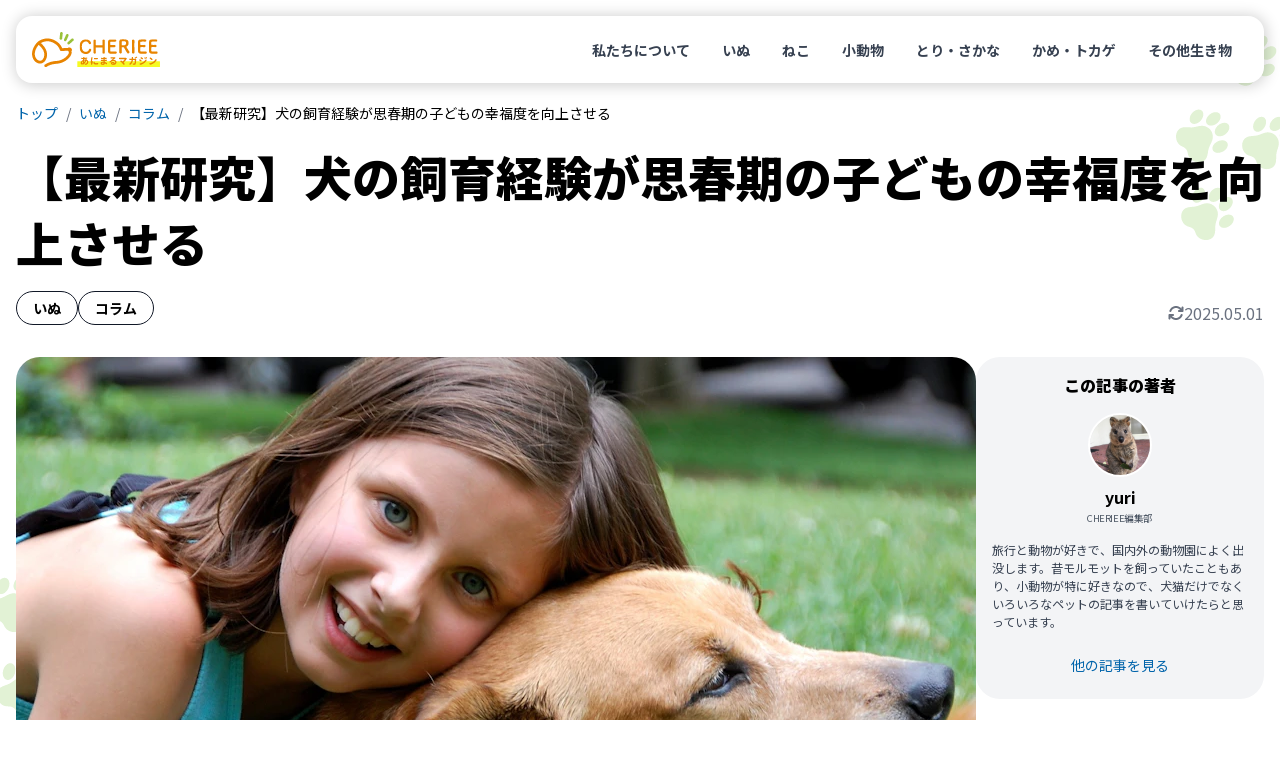

--- FILE ---
content_type: text/html
request_url: https://cheriee.jp/articles/21618/
body_size: 18756
content:
<!DOCTYPE html><html lang="ja"><head><meta charSet="utf-8"/><meta name="viewport" content="width=device-width, initial-scale=1"/><link rel="preload" href="/_next/static/media/f2dba9fbcf2f771b-s.p.woff2" as="font" crossorigin="" type="font/woff2"/><link rel="preload" as="image" imageSrcSet="https://img-cheriee-jp.imgix.net/wp/uploads/2020/08/17120902/girl-1004751_1920.jpg?auto=format&amp;w=480&amp;q=75&amp;h=270&amp;fit=crop 480w, https://img-cheriee-jp.imgix.net/wp/uploads/2020/08/17120902/girl-1004751_1920.jpg?auto=format&amp;w=720&amp;q=75&amp;h=405&amp;fit=crop 720w, https://img-cheriee-jp.imgix.net/wp/uploads/2020/08/17120902/girl-1004751_1920.jpg?auto=format&amp;w=960&amp;q=75&amp;h=540&amp;fit=crop 960w, https://img-cheriee-jp.imgix.net/wp/uploads/2020/08/17120902/girl-1004751_1920.jpg?auto=format&amp;w=960&amp;q=75&amp;h=540&amp;fit=crop 1200w" imageSizes="100vw" fetchPriority="high"/><link rel="preload" as="image" href="https://img-cheriee-jp.imgix.net/magazine/advertisement/saison-hoken_360x480.jpg?auto=format"/><link rel="preload" as="image" href="https://alwys.net/contents/photos/bn_donation_full_480_360.jpg"/><link rel="preload" as="image" href="https://alwys.net/contents/photos/bn_seasons_illness_480_360.jpg"/><link rel="preload" as="image" href="https://alwys.net/contents/photos/hikaku_joint_480_360.jpg"/><link rel="preload" as="image" href="https://alwys.net/contents/photos/hikaku_derma_480_360.jpg"/><link rel="stylesheet" href="/_next/static/css/a9f544fe7aafc14f.css" data-precedence="next"/><link rel="stylesheet" href="/_next/static/css/38871a1cb972b88a.css" data-precedence="next"/><link rel="preload" as="script" fetchPriority="low" href="/_next/static/chunks/webpack-a58e8325b75b4631.js"/><script src="/_next/static/chunks/fd9d1056-4e1a26e2d413ba3c.js" async=""></script><script src="/_next/static/chunks/23-e3b3a2e1119c3e05.js" async=""></script><script src="/_next/static/chunks/main-app-b637bd38aadb16db.js" async=""></script><script src="/_next/static/chunks/980-b9184bfcf2121654.js" async=""></script><script src="/_next/static/chunks/app/layout-91bb12945471be79.js" async=""></script><script src="/_next/static/chunks/app/articles/%5Bslug%5D/page-f1c44ea82967f989.js" async=""></script><link rel="preload" href="https://www.googletagmanager.com/gtm.js?id=GTM-KKLH4JVR" as="script"/><title>【最新研究】犬の飼育経験が思春期の子どもの幸福度を向上させる - CHERIEE あにまるマガジン</title><meta name="description" content="「子どもが生まれたら犬を飼いなさい」という言葉を聞いたことはありますか？ 犬には人間の心を癒す力があると考えられており、セラピー犬として活躍している犬もたくさんいます。"/><link rel="canonical" href="https://cheriee.jp/articles/21618/"/><meta property="og:title" content="【最新研究】犬の飼育経験が思春期の子どもの幸福度を向上させる - CHERIEE あにまるマガジン"/><meta property="og:description" content="「子どもが生まれたら犬を飼いなさい」という言葉を聞いたことはありますか？ 犬には人間の心を癒す力があると考えられており、セラピー犬として活躍している犬もたくさんいます。"/><meta property="og:image" content="https://img-cheriee-jp.imgix.net/wp/uploads/2020/08/17120902/girl-1004751_1920.jpg"/><meta property="og:image:width" content="1200"/><meta property="og:image:height" content="630"/><meta property="og:image:alt" content="【最新研究】犬の飼育経験が思春期の子どもの幸福度を向上させるの画像"/><meta name="twitter:card" content="summary_large_image"/><meta name="twitter:site" content="@cheriee_jp"/><meta name="twitter:creator" content="@cheriee_jp"/><meta name="twitter:title" content="CHERIEE あにまるマガジン"/><meta name="twitter:description" content="CHERIEE（シェリー）は『どうぶつの幸せを考える』ウェブメディアです。私たち人間と共に暮らすペットをはじめ、野生動物、そして家畜と言われる生き物まで、すべての”どうぶつの幸せ”をあなたと一緒に考えていきます。"/><meta name="twitter:image" content="https://img-cheriee-jp.imgix.net/magazine/og.png"/><meta name="twitter:image:alt" content="CHERIEE あにまるマガジン"/><link rel="icon" href="/icon.ico?28c8c3651d6575c2" type="image/x-icon" sizes="24x24"/><meta name="next-size-adjust"/><script src="/_next/static/chunks/polyfills-78c92fac7aa8fdd8.js" noModule=""></script></head><body class="__variable_6a169b font-noto"><header class="sticky top-0 z-[1000] p-8 transition duration-300 ease-in-out sm:p-16" style="top:0"><nav class="w-full rounded-2xl bg-white px-16 py-12 md:py-16" style="box-shadow:rgba(0, 0, 0, 0.2) 1px 1px 15px 1px"><div class="flex flex-row items-center justify-between"><a href="/"><img alt="CHERIEE あにまるマガジン" loading="lazy" width="128" height="35" decoding="async" data-nimg="1" class="max-w-112 md:max-w-128" style="color:transparent" src="/images/logo.svg"/></a><ul class="hidden list-none md:flex md:flex-row md:gap-4"><li><a class="rounded-full px-16 py-8 text-sm font-bold text-gray-700 hover:bg-sushi-100 hover:text-black" href="/about/">私たちについて</a></li><li><a class="rounded-full px-16 py-8 text-sm font-bold text-gray-700 hover:bg-sushi-100 hover:text-black" href="/animals/dogs/page/1/">いぬ</a></li><li><a class="rounded-full px-16 py-8 text-sm font-bold text-gray-700 hover:bg-sushi-100 hover:text-black" href="/animals/cats/page/1/">ねこ</a></li><li><a class="rounded-full px-16 py-8 text-sm font-bold text-gray-700 hover:bg-sushi-100 hover:text-black" href="/animals/smalls/page/1/">小動物</a></li><li><a class="rounded-full px-16 py-8 text-sm font-bold text-gray-700 hover:bg-sushi-100 hover:text-black" href="/animals/birds/page/1/">とり・さかな</a></li><li><a class="rounded-full px-16 py-8 text-sm font-bold text-gray-700 hover:bg-sushi-100 hover:text-black" href="/animals/reptiles/page/1/">かめ・トカゲ</a></li><li><a class="rounded-full px-16 py-8 text-sm font-bold text-gray-700 hover:bg-sushi-100 hover:text-black" href="/animals/others/page/1/">その他生き物</a></li></ul></div></nav></header><script type="application/ld+json">[{"@context":"https://schema.org","@type":"Article","mainEntityOfPage":{"@type":"WebPage","@id":"https://cheriee.jp"},"headline":"【最新研究】犬の飼育経験が思春期の子どもの幸福度を向上させる","description":"「子どもが生まれたら犬を飼いなさい」という言葉を聞いたことはありますか？ 犬には人間の心を癒す力があると考えられており、セラピー犬として活躍している犬もたくさんいます。","image":["https://img-cheriee-jp.imgix.net/wp/uploads/2020/08/17120902/girl-1004751_1920.jpg?auto=format&w=960"],"datePublished":"2020-09-20T16:00:16.000Z","dateCreated":"2020-09-20T16:00:16.000Z","author":[{"@type":"Person","name":"yuri","url":"https://cheriee.jp/authors/16/page/1"}],"publisher":{"@type":"Organization","name":"CHERIEE あにまるマガジン","logo":{"@type":"ImageObject","url":"https://img-cheriee-jp.imgix.net/magazine/og.png"}}},{"@context":"https://schema.org","@type":"BreadcrumbList","name":"パンくずリスト","itemListElement":[{"@type":"ListItem","position":1,"name":"CHERIEE あにまるマガジン","item":"https://cheriee.jp"},{"@type":"ListItem","position":2,"name":"いぬ","item":"https://cheriee.jp/animals/dogs/page/1"},{"@type":"ListItem","position":3,"name":"コラム","item":"https://cheriee.jp/categories/column/page/1"},{"@type":"ListItem","position":4,"name":"【最新研究】犬の飼育経験が思春期の子どもの幸福度を向上させる","item":"https://cheriee.jp/articles/21618"}]}]</script><nav class="breadcrumbs wrapper"><ul class="flex list-none flex-row items-center overflow-y-hidden overflow-x-scroll py-4 text-xs sm:text-sm"><li><a class="link whitespace-nowrap" href="/">トップ</a></li><li><a class="link whitespace-nowrap" href="/animals/dogs/page/1/">いぬ</a></li><li><a class="link whitespace-nowrap" href="/animals/dogs/categories/column/page/1/">コラム</a></li><li><span class="whitespace-nowrap">【最新研究】犬の飼育経験が思春期の子どもの幸福度を向上させる</span></li></ul></nav><main><div class="wrapper"><div class="my-16 md:mb-32" data-animal-id="3619" data-library-id="3632"><h1 class="mb-16 text-2xl font-black leading-snug sm:text-3xl sm:leading-snug md:text-5xl md:leading-snug">【最新研究】犬の飼育経験が思春期の子どもの幸福度を向上させる</h1><div class="flex flex-row items-end justify-between gap-4 md:gap-16"><div class="flex flex-row flex-wrap gap-x-8 gap-y-4"><a class="whitespace-nowrap rounded-full border border-gray-900 px-12 py-4 text-xs font-bold md:px-16 md:py-6 md:text-sm" href="/animals/dogs/page/1/">いぬ</a><a class="whitespace-nowrap rounded-full border border-gray-900 px-12 py-4 text-xs font-bold md:px-16 md:py-6 md:text-sm" href="/categories/column/page/1/">コラム</a></div><div class="flex grow flex-row flex-nowrap items-center justify-end gap-x-4 text-xs text-gray-500 md:gap-x-8 md:text-base"><div class="inline-block h-16 w-16"><svg xmlns="http://www.w3.org/2000/svg" viewBox="0 0 512 512"><path fill="currentColor" d="M105.1 202.6c7.7-21.8 20.2-42.3 37.8-59.8c62.5-62.5 163.8-62.5 226.3 0L386.3 160 352 160c-17.7 0-32 14.3-32 32s14.3 32 32 32l111.5 0c0 0 0 0 0 0l.4 0c17.7 0 32-14.3 32-32l0-112c0-17.7-14.3-32-32-32s-32 14.3-32 32l0 35.2L414.4 97.6c-87.5-87.5-229.3-87.5-316.8 0C73.2 122 55.6 150.7 44.8 181.4c-5.9 16.7 2.9 34.9 19.5 40.8s34.9-2.9 40.8-19.5zM39 289.3c-5 1.5-9.8 4.2-13.7 8.2c-4 4-6.7 8.8-8.1 14c-.3 1.2-.6 2.5-.8 3.8c-.3 1.7-.4 3.4-.4 5.1L16 432c0 17.7 14.3 32 32 32s32-14.3 32-32l0-35.1 17.6 17.5c0 0 0 0 0 0c87.5 87.4 229.3 87.4 316.7 0c24.4-24.4 42.1-53.1 52.9-83.8c5.9-16.7-2.9-34.9-19.5-40.8s-34.9 2.9-40.8 19.5c-7.7 21.8-20.2 42.3-37.8 59.8c-62.5 62.5-163.8 62.5-226.3 0l-.1-.1L125.6 352l34.4 0c17.7 0 32-14.3 32-32s-14.3-32-32-32L48.4 288c-1.6 0-3.2 .1-4.8 .3s-3.1 .5-4.6 1z"></path></svg></div><span>2025.05.01</span></div></div></div><div class="flex flex-col gap-16 md:flex-row md:gap-24 lg:gap-32"><div class="mx-auto w-full grow"><div class="relative aspect-video max-w-960 overflow-hidden rounded-none md:rounded-3xl -mx-16 md:mx-0"><img alt="【最新研究】犬の飼育経験が思春期の子どもの幸福度を向上させる" fetchPriority="high" width="960" height="540" decoding="async" data-nimg="1" class="object-cover" style="color:transparent;background-size:cover;background-position:50% 50%;background-repeat:no-repeat;background-image:url(&quot;data:image/svg+xml;charset=utf-8,%3Csvg xmlns=&#x27;http://www.w3.org/2000/svg&#x27; viewBox=&#x27;0 0 960 540&#x27;%3E%3Cfilter id=&#x27;b&#x27; color-interpolation-filters=&#x27;sRGB&#x27;%3E%3CfeGaussianBlur stdDeviation=&#x27;20&#x27;/%3E%3CfeColorMatrix values=&#x27;1 0 0 0 0 0 1 0 0 0 0 0 1 0 0 0 0 0 100 -1&#x27; result=&#x27;s&#x27;/%3E%3CfeFlood x=&#x27;0&#x27; y=&#x27;0&#x27; width=&#x27;100%25&#x27; height=&#x27;100%25&#x27;/%3E%3CfeComposite operator=&#x27;out&#x27; in=&#x27;s&#x27;/%3E%3CfeComposite in2=&#x27;SourceGraphic&#x27;/%3E%3CfeGaussianBlur stdDeviation=&#x27;20&#x27;/%3E%3C/filter%3E%3Cimage width=&#x27;100%25&#x27; height=&#x27;100%25&#x27; x=&#x27;0&#x27; y=&#x27;0&#x27; preserveAspectRatio=&#x27;none&#x27; style=&#x27;filter: url(%23b);&#x27; href=&#x27;https://img-cheriee-jp.imgix.net/wp/uploads/2020/08/17120902/girl-1004751_1920.jpg?auto=format&amp;w=240&amp;h=135&amp;fit=crop&#x27;/%3E%3C/svg%3E&quot;)" sizes="100vw" srcSet="https://img-cheriee-jp.imgix.net/wp/uploads/2020/08/17120902/girl-1004751_1920.jpg?auto=format&amp;w=480&amp;q=75&amp;h=270&amp;fit=crop 480w, https://img-cheriee-jp.imgix.net/wp/uploads/2020/08/17120902/girl-1004751_1920.jpg?auto=format&amp;w=720&amp;q=75&amp;h=405&amp;fit=crop 720w, https://img-cheriee-jp.imgix.net/wp/uploads/2020/08/17120902/girl-1004751_1920.jpg?auto=format&amp;w=960&amp;q=75&amp;h=540&amp;fit=crop 960w, https://img-cheriee-jp.imgix.net/wp/uploads/2020/08/17120902/girl-1004751_1920.jpg?auto=format&amp;w=960&amp;q=75&amp;h=540&amp;fit=crop 1200w" src="https://img-cheriee-jp.imgix.net/wp/uploads/2020/08/17120902/girl-1004751_1920.jpg?auto=format&amp;w=960&amp;q=75&amp;h=540&amp;fit=crop"/></div><div class="mx-auto my-16 flex max-w-832 flex-col gap-32 md:mb-48 md:mt-32"><article><div class="article"><p>「子どもが生まれたら犬を飼いなさい」という言葉を聞いたことはありますか？</p><p>犬には人間の心を癒す力があると考えられており、セラピー犬として活躍している犬もたくさんいます。しかし、実際に犬の飼育経験が思春期の児童に対してどのような影響を与えるのかは分かっていませんでした。</p><p>今回、東京大学などが実施したプロジェクトと麻布大学との共同研究により、犬を飼うことで思春期の児童の幸福度が向上することが分かりました。子どもが生まれたら犬を飼うのは理に適っていたということでしょう。</p><p>この記事では、今回報告された研究について詳しく解説していきます。</p></div><section class="rounded-3xl bg-gray-100 px-16 pb-24 pt-16 mt-32 md:hidden"><h2 class="mb-16 text-center text-base font-black">この記事の目次</h2><ul class="toc text-base leading-tight md:text-sm"><li class=""><a href="#toc-1">研究概要</a></li><li class=""><a href="#toc-2">調査対象</a></li><li class=""><a href="#toc-3">WHOが定義する「健康」とは</a></li><li class=""><a href="#toc-4">結果</a></li><li class=""><a href="#toc-5">犬の存在</a></li><li class=""><a href="#toc-6">よい影響を与え合える関係性に</a></li></ul></section><div class="mt-32 grid grid-cols-2 gap-16 md:hidden"><a href="https://pet.saison-hoken.co.jp/?utm_source=cheriee&amp;utm_medium=banner&amp;utm_campaign=allpage" target="_blank"><figure><img src="https://img-cheriee-jp.imgix.net/magazine/advertisement/saison-hoken_360x480.jpg?auto=format" width="480" height="360" alt="セゾン保険サービス" class="mx-auto"/><figcaption class="inline rounded bg-gray-300 px-4 py-2 text-2xs text-white md:text-xs">提携サイト</figcaption></figure></a><a href="https://alwys.net/contents/ard.php?id=UP018830&amp;adwares=up920055" target="_blank" rel="nofollow"><figure><img src="https://alwys.net/contents/photos/bn_donation_full_480_360.jpg" width="288" height="216" alt="ペット医薬品の個人輸入代行「うさパラ」" class="mx-auto"/><figcaption class="inline rounded bg-gray-300 px-4 py-2 text-2xs text-white md:text-xs">広告</figcaption></figure></a></div><div class="article"><html><head></head><body>



<h2 id="toc-1">研究概要</h2>
<p><img loading="lazy" decoding="async" width="960" height="540" src="https://img-cheriee-jp.imgix.net/wp/uploads/2020/08/17112635/aaron-burden-QJDzYT_K8Xg-unsplash.jpg?auto=format&amp;w=720" class="alignnone size-large wp-image-21628 rounded-3xl" alt="犬　思春期　幸福度　向上" srcset="https://img-cheriee-jp.imgix.net/wp/uploads/2020/08/17112635/aaron-burden-QJDzYT_K8Xg-unsplash.jpg?auto=format&amp;w=480 480w,https://img-cheriee-jp.imgix.net/wp/uploads/2020/08/17112635/aaron-burden-QJDzYT_K8Xg-unsplash.jpg?auto=format&amp;w=720 720w,https://img-cheriee-jp.imgix.net/wp/uploads/2020/08/17112635/aaron-burden-QJDzYT_K8Xg-unsplash.jpg?auto=format&amp;w=960 960w,https://img-cheriee-jp.imgix.net/wp/uploads/2020/08/17112635/aaron-burden-QJDzYT_K8Xg-unsplash.jpg?auto=format&amp;w=960 1200w" sizes="(max-width:768px) 100vw, 720px"><br>
これまでの研究では、犬と見つめ合うことでオキシトシンが分泌され、ヒトの心身に良い影響を与えることが分かっています。</p>
<p>オキシトシンは「幸せホルモン」とも呼ばれており、<strong>スキンシップなどで幸せを感じたときに分泌されるホルモン</strong>です。ストレスの解消や痛みの緩和、ダイエットや美肌など、さまざまな効果が知られています。</p>
<p>しかし、犬の飼育がヒトの健康、特に思春期の子どもたちに対してどのような効果があるかは明らかになっていませんでした。</p>
<p>今回は東京大学・総合研究大学院大学・東京都医学総合研究所の3つの機関が連携して行う研究プロジェクト、「青春期の健康・ 発達コホート研究（TokyoTeen Cohort project,TTC）」に参加している思春期の子どもを対象にアンケートを実施し、10歳と12歳のときの幸福度を調査しました。</p>
<h2 id="toc-2">調査対象</h2>
<p><img loading="lazy" decoding="async" width="960" height="540" src="https://img-cheriee-jp.imgix.net/wp/uploads/2020/08/17120109/506706_s.jpg?auto=format&amp;w=720" class="alignnone size-full wp-image-21633 rounded-3xl" alt="犬　思春期　幸福度　向上" srcset="https://img-cheriee-jp.imgix.net/wp/uploads/2020/08/17120109/506706_s.jpg?auto=format&amp;w=480 480w,https://img-cheriee-jp.imgix.net/wp/uploads/2020/08/17120109/506706_s.jpg?auto=format&amp;w=720 720w,https://img-cheriee-jp.imgix.net/wp/uploads/2020/08/17120109/506706_s.jpg?auto=format&amp;w=960 960w,https://img-cheriee-jp.imgix.net/wp/uploads/2020/08/17120109/506706_s.jpg?auto=format&amp;w=960 1200w" sizes="(max-width:768px) 100vw, 720px"><br>
TTCに参加している3自治体（調布、三鷹、世田谷）在住の10歳の子どもを持つ家庭を無作為に抽出し、3171世帯を調査対象としました。そして2年後の12歳の時点で再びアンケートを実施し、最終的に2584名の子どもを対象に、10歳と12歳の時の幸福度を比較し分析しました。</p>
<p>それぞれの対象者に、家にペットがいるかをたずね、以下の3グループに分類します。</p>
<ol>
<li>犬も猫も飼育していない</li>
<li>犬を飼育している</li>
<li>猫を飼育している</li>
</ol>
<p>なお、犬も猫も両方飼育している家庭は、統計的に正しいデータを取れるほど多くなかったため、除外されています（n=9）。</p>
<h2 id="toc-3">WHOが定義する「健康」とは</h2>
<p><img loading="lazy" decoding="async" width="960" height="540" src="https://img-cheriee-jp.imgix.net/wp/uploads/2020/08/17120544/fitness-332278_1920.jpg?auto=format&amp;w=720" class="alignnone size-large wp-image-21634 rounded-3xl" alt="犬　思春期　幸福度　向上" srcset="https://img-cheriee-jp.imgix.net/wp/uploads/2020/08/17120544/fitness-332278_1920.jpg?auto=format&amp;w=480 480w,https://img-cheriee-jp.imgix.net/wp/uploads/2020/08/17120544/fitness-332278_1920.jpg?auto=format&amp;w=720 720w,https://img-cheriee-jp.imgix.net/wp/uploads/2020/08/17120544/fitness-332278_1920.jpg?auto=format&amp;w=960 960w,https://img-cheriee-jp.imgix.net/wp/uploads/2020/08/17120544/fitness-332278_1920.jpg?auto=format&amp;w=960 1200w" sizes="(max-width:768px) 100vw, 720px"><br>
今回の研究では、WHO（世界保健機関）が定義しているWell-being（ウェルビーイング）というスコアで幸福度を評価しています。</p>
<p>WHOはWell-beingについて、「健康とは、身体面、精神面、社会面における、すべての well-being（良好性）の状況を指し、単に病気・病弱でない事とは意味しない」とし、身体だけでなく、精神面や社会面も含めた健康を意味しています。</p>
<p>今回のアンケートでは、最近2週間のうち、「明るく、楽しい気分で過ごした」「落ち着いた、リラックスした気分で過ごした」などの項目を6段階で評価しています。</p>
<h2 id="toc-4">結果</h2>
<p><img loading="lazy" decoding="async" width="960" height="540" src="https://img-cheriee-jp.imgix.net/wp/uploads/2020/08/17114448/ijerph-17-00884-g001-scaled.jpg?auto=format&amp;w=720" class="alignnone size-large wp-image-21631 rounded-3xl" alt="犬　思春期　幸福度　向上" srcset="https://img-cheriee-jp.imgix.net/wp/uploads/2020/08/17114448/ijerph-17-00884-g001-scaled.jpg?auto=format&amp;w=480 480w,https://img-cheriee-jp.imgix.net/wp/uploads/2020/08/17114448/ijerph-17-00884-g001-scaled.jpg?auto=format&amp;w=720 720w,https://img-cheriee-jp.imgix.net/wp/uploads/2020/08/17114448/ijerph-17-00884-g001-scaled.jpg?auto=format&amp;w=960 960w,https://img-cheriee-jp.imgix.net/wp/uploads/2020/08/17114448/ijerph-17-00884-g001-scaled.jpg?auto=format&amp;w=960 1200w" sizes="(max-width:768px) 100vw, 720px"></p>
<p>このグラフに描画されている線は、それぞれ以下の結果を示しています。そして、10歳と12歳のときの幸福度を数値化しています。</p>
<ul>
<li>青→犬も猫も飼育していない</li>
<li>緑→犬を飼育している</li>
<li>赤→猫を飼育している</li>
</ul>
<p>結果、犬と猫の飼育経験は、思春期の子どもに対し、それぞれ異なった影響を与えることが分かりました。</p>
<h3>犬を飼育している家庭</h3>
<p>犬も猫も飼育していない家庭と犬を飼育している家庭を比べたところ、犬を飼育している家庭では幸福度がほとんど低下しないという結果が出ました。</p>
<p>一般的にヒトの幸福度は思春期から35歳くらいまでは徐々に低下していく傾向があるため、<strong>犬の飼育は思春期の子供の幸福度に好影響を与えている</strong>ことが分かります。</p>
<h3>猫を飼育している家庭</h3>
<p>一方で、犬も猫も飼育していない家庭と、猫を飼育している家庭を比較したところ、幸福度の低下が見られました。</p>
<p>犬を飼育している場合は散歩により身体活動時間が7〜8％増加することから、子どもの肥満防止の効果が幸福度にもつながっていると考えられるのに対し、猫を飼っていても基本的には外へ散歩に行くことはありません。これにより、子どもの身体活動時間に差が出てきます。</p>
<p>また、妊婦にも影響を与えるトキソプラズマは猫に寄生することが多いということも、幸福度を低下させた要因と考えられています。</p>
<blockquote><p>
  <strong>トキソプラズマが人間に与える影響</strong><br>
  トキソプラズマは人間にも感染する感染症です。人間に感染したとしても、妊婦が感染しなければ、風邪のような症状が出る程度とされています。しかし、一部の研究では、感染者は統合失調症を発症しやすくなると指摘されていたり、交通事故に遭う確率が2倍以上高まるとも言われています。
</p></blockquote>
<p>なお、今回の結果からは、あくまで「犬の飼育経験がある家庭と比べると幸福度が低下する」ということが分かっただけで、決して「猫を飼育すると不幸になる」というわけではありませんので注意しましょう。</p>
<p>さらに、<strong>猫は犬に比べて研究が進んでいない</strong>のも事実です。今後は、猫の飼育がヒトにどのような影響が与えるか調査が進んでいくでしょう。</p>
<h2 id="toc-5">犬の存在</h2>
<p><img loading="lazy" decoding="async" width="960" height="540" src="https://img-cheriee-jp.imgix.net/wp/uploads/2020/08/17114622/pexels-kaichieh-chan-332974.jpg?auto=format&amp;w=720" class="alignnone size-large wp-image-21632 rounded-3xl" alt="犬　思春期　幸福度　向上" srcset="https://img-cheriee-jp.imgix.net/wp/uploads/2020/08/17114622/pexels-kaichieh-chan-332974.jpg?auto=format&amp;w=480 480w,https://img-cheriee-jp.imgix.net/wp/uploads/2020/08/17114622/pexels-kaichieh-chan-332974.jpg?auto=format&amp;w=720 720w,https://img-cheriee-jp.imgix.net/wp/uploads/2020/08/17114622/pexels-kaichieh-chan-332974.jpg?auto=format&amp;w=960 960w,https://img-cheriee-jp.imgix.net/wp/uploads/2020/08/17114622/pexels-kaichieh-chan-332974.jpg?auto=format&amp;w=960 1200w" sizes="(max-width:768px) 100vw, 720px"></p>
<p>今回の研究結果から、犬の飼育経験が心身の健康をもたらすことが分かりました。</p>
<p>これにより、思春期の子どもに見られる、不登校やいじめ、拒食症などの問題に対して、犬が介在することで何かしら良い影響をもたらす可能性も見いだされました。</p>
<p>今後は、具体的に犬の飼育のどのような経験が人間の心身に影響を与えるのか、明らかにされていくことでしょう。</p>
<h2 id="toc-6">よい影響を与え合える関係性に</h2>
<p><img loading="lazy" decoding="async" width="960" height="540" src="https://img-cheriee-jp.imgix.net/wp/uploads/2020/08/17112429/pexels-gustavo-fring-4148853.jpg?auto=format&amp;w=720" class="alignnone size-large wp-image-21627 rounded-3xl" alt="犬　思春期　幸福度　向上" srcset="https://img-cheriee-jp.imgix.net/wp/uploads/2020/08/17112429/pexels-gustavo-fring-4148853.jpg?auto=format&amp;w=480 480w,https://img-cheriee-jp.imgix.net/wp/uploads/2020/08/17112429/pexels-gustavo-fring-4148853.jpg?auto=format&amp;w=720 720w,https://img-cheriee-jp.imgix.net/wp/uploads/2020/08/17112429/pexels-gustavo-fring-4148853.jpg?auto=format&amp;w=960 960w,https://img-cheriee-jp.imgix.net/wp/uploads/2020/08/17112429/pexels-gustavo-fring-4148853.jpg?auto=format&amp;w=960 1200w" sizes="(max-width:768px) 100vw, 720px"><br>
私たちは愛するペットに、精神的な健康や日々の生活の中の楽しさなど、たくさんのことを与えてもらっています。</p>
<p>私たち人間がペットの世話をしていると思っているかもしれませんが、実は私たちの方がペットに精神的なお世話をしてもらっているのかもしれません。</p>
<p>そんなペットに対し、私たち人間は何を与えられているでしょうか？この機会にそんなことを考えてみるのも良いかもしれません。お互いがお互いに良い影響を与えつつ、素敵な関係性を築いていきたいですね。</p>
</div></article><div class="hidden grid-cols-2 gap-16 md:grid"><a href="https://alwys.net/contents/ard.php?id=UP018830&amp;adwares=up920055" target="_blank" rel="nofollow"><figure><img src="https://alwys.net/contents/photos/bn_donation_full_480_360.jpg" width="288" height="216" alt="ペット医薬品の個人輸入代行「うさパラ」" class="mx-auto"/><figcaption class="inline rounded bg-gray-300 px-4 py-2 text-2xs text-white md:text-xs">広告</figcaption></figure></a><a href="https://alwys.net/contents/ard.php?id=UP018830&amp;adwares=up920051" target="_blank" rel="nofollow"><figure><img src="https://alwys.net/contents/photos/bn_seasons_illness_480_360.jpg" width="288" height="216" alt="《季節の悩み》ペットのトラブル対策" class="mx-auto"/><figcaption class="inline rounded bg-gray-300 px-4 py-2 text-2xs text-white md:text-xs">広告</figcaption></figure></a></div><div class="grid grid-cols-2 gap-16 md:hidden"><a href="https://alwys.net/contents/ard.php?id=UP018830&amp;adwares=up920057" target="_blank" rel="nofollow"><figure><img src="https://alwys.net/contents/photos/hikaku_joint_480_360.jpg" width="288" height="216" alt="《かんたん比較》骨・関節ケアサプリメント" class="mx-auto"/><figcaption class="inline rounded bg-gray-300 px-4 py-2 text-2xs text-white md:text-xs">広告</figcaption></figure></a><a href="https://alwys.net/contents/ard.php?id=UP018830&amp;adwares=up920056" target="_blank" rel="nofollow"><figure><img src="https://alwys.net/contents/photos/hikaku_derma_480_360.jpg" width="288" height="216" alt="《かんたん比較》スキンケアアイテム" class="mx-auto"/><figcaption class="inline rounded bg-gray-300 px-4 py-2 text-2xs text-white md:text-xs">広告</figcaption></figure></a></div><section><h3 class="mb-16 text-xl md:text-2xl font-black md:mb-24">関連記事</h3><ul class="flex flex-col gap-y-4 overflow-hidden md:gap-0 md:gap-y-8"><li class="overflow-hidden"><a class="link block overflow-hidden text-ellipsis whitespace-nowrap md:inline" href="https://cheriee.jp/articles/21274/">【最新研究】犬の年齢換算の新常識！あなたの愛犬は人間だと何歳？</a></li><li class="overflow-hidden"><a class="link block overflow-hidden text-ellipsis whitespace-nowrap md:inline" href="https://cheriee.jp/articles/8217/">ペットとどう違う？コンパニオン・アニマル（伴侶動物）という考え方</a></li><li class="overflow-hidden"><a class="link block overflow-hidden text-ellipsis whitespace-nowrap md:inline" href="https://cheriee.jp/articles/8765/">犬が自閉症児の生活をより豊かにする理由とは？自閉症児向け介助犬が果たす役割</a></li><li class="overflow-hidden"><a class="link block overflow-hidden text-ellipsis whitespace-nowrap md:inline" href="https://cheriee.jp/articles/17400/">散歩をしないと罰則！？ペットを「知覚・感情を持つもの」として扱ったオーストラリアの新法律</a></li></ul></section></div></div><aside class="mb-32 w-full md:mb-48 md:w-208 md:min-w-208 md:max-w-208 lg:w-288 lg:min-w-288 lg:max-w-288"><section class="mb-32" data-writer-id="16"><div class="flex h-full flex-col items-center justify-between rounded-2xl bg-gray-100 p-16 md:rounded-3xl"><div class="flex flex-col items-center justify-center overflow-hidden"><h3 class="mb-16 text-center text-base font-black">この記事の著者</h3><img alt="yuri" loading="lazy" width="96" height="96" decoding="async" data-nimg="1" class="h-64 w-64 min-w-64 rounded-full border-2 border-white bg-gray-200" style="color:transparent" src="https://secure.gravatar.com/avatar/35a4715aee6b1c4fa45f6d7fd404d47a5eb90b9d6ba5949ac3b539974105790f?s=96&amp;d=mm&amp;r=g"/><div class="mt-8 text-ellipsis font-bold">yuri</div><div class="mt-2 text-2xs tracking-tighter text-gray-600">CHERIEE編集部</div><div class="mt-16 text-xs leading-normal text-gray-700">旅行と動物が好きで、国内外の動物園によく出没します。昔モルモットを飼っていたこともあり、小動物が特に好きなので、犬猫だけでなくいろいろなペットの記事を書いていけたらと思っています。</div></div><a class="link mb-8 mt-24 text-sm" href="/authors/16/page/1/">他の記事を見る</a></div></section><div class="sticky top-32 z-10 flex flex-col gap-32"><section class="rounded-3xl bg-gray-100 px-16 pb-24 pt-16 hidden md:block"><h2 class="mb-16 text-center text-base font-black">この記事の目次</h2><ul class="toc text-base leading-tight md:text-sm"><li class=""><a href="#toc-1">研究概要</a></li><li class=""><a href="#toc-2">調査対象</a></li><li class=""><a href="#toc-3">WHOが定義する「健康」とは</a></li><li class=""><a href="#toc-4">結果</a></li><li class=""><a href="#toc-5">犬の存在</a></li><li class=""><a href="#toc-6">よい影響を与え合える関係性に</a></li></ul></section><a href="https://pet.saison-hoken.co.jp/?utm_source=cheriee&amp;utm_medium=banner&amp;utm_campaign=allpage" class="hidden md:block" target="_blank"><figure><img src="https://img-cheriee-jp.imgix.net/magazine/advertisement/saison-hoken_360x480.jpg?auto=format" width="480" height="360" alt="セゾン保険サービス" class="mx-auto"/><figcaption class="inline rounded bg-gray-300 px-4 py-2 text-2xs text-white md:text-xs">提携サイト</figcaption></figure></a><section><h3 class="mb-16 text-xl font-black">あなたへのオススメ</h3><a class="rounded-lg md:hover:underline" href="/articles/6051/"><div class="flex flex-row items-center gap-8"><div class="grow text-sm font-bold tracking-tight">江戸時代の犬と人の関係とは？生類憐みの令は動物保護法の先駆けか</div><div class="relative aspect-square w-64 min-w-64 max-w-64 overflow-hidden"><img alt="おすすめ記事1" loading="lazy" width="128" height="128" decoding="async" data-nimg="1" class="relative h-64 w-64 rounded-lg object-cover" style="color:transparent" src="https://img-cheriee-jp.imgix.net/wp/uploads/2025/11/27144302/birmingham-museums-trust-mPpEhx_6OAk-unsplash-1.jpg?auto=format&amp;w=240&amp;h=135&amp;fit=crop"/></div></div></a><hr class="my-8"/><a class="rounded-lg md:hover:underline" href="/articles/1179/"><div class="flex flex-row items-center gap-8"><div class="grow text-sm font-bold tracking-tight">犬を迎える3つの方法 ｜ ペットショップ・ブリーダー・里親の違い</div><div class="relative aspect-square w-64 min-w-64 max-w-64 overflow-hidden"><img alt="おすすめ記事2" loading="lazy" width="128" height="128" decoding="async" data-nimg="1" class="relative h-64 w-64 rounded-lg object-cover" style="color:transparent" src="https://img-cheriee-jp.imgix.net/wp/uploads/2017/06/28181625/%E5%AD%90%E7%8A%AC.jpg?auto=format&amp;w=240&amp;h=135&amp;fit=crop"/></div></div></a><hr class="my-8"/><a class="rounded-lg md:hover:underline" href="/articles/51340/"><div class="flex flex-row items-center gap-8"><div class="grow text-sm font-bold tracking-tight">犬が活躍する古典文学は？日本人と一緒に暮らしてきた歴史も解説</div><div class="relative aspect-square w-64 min-w-64 max-w-64 overflow-hidden"><img alt="おすすめ記事3" loading="lazy" width="128" height="128" decoding="async" data-nimg="1" class="relative h-64 w-64 rounded-lg object-cover" style="color:transparent" src="https://img-cheriee-jp.imgix.net/wp/uploads/2025/09/29164133/senbon-torii-6389421_1280.jpg?auto=format&amp;w=240&amp;h=135&amp;fit=crop"/></div></div></a><hr class="my-8"/><a class="rounded-lg md:hover:underline" href="/articles/51234/"><div class="flex flex-row items-center gap-8"><div class="grow text-sm font-bold tracking-tight">ペットブームと犬種選び &amp;#8211; 体験から見えた本当に大切なこと</div><div class="relative aspect-square w-64 min-w-64 max-w-64 overflow-hidden"><img alt="おすすめ記事4" loading="lazy" width="128" height="128" decoding="async" data-nimg="1" class="relative h-64 w-64 rounded-lg object-cover" style="color:transparent" src="https://img-cheriee-jp.imgix.net/wp/uploads/2025/09/22144759/pexels-tilldaling-12190800.jpg?auto=format&amp;w=240&amp;h=135&amp;fit=crop"/></div></div></a></section></div></aside></div></div><div class="bg-paw bg-sushi-100 py-32 md:py-48"><section class="wrapper"><h2 class="mb-16 text-xl font-black md:mb-32 md:text-3xl">こちらの記事も読まれています</h2><div class="grid grid-flow-row auto-rows-auto grid-cols-2 gap-16 md:grid-cols-4 lg:gap-32"><a href="/articles/7667/"><div class="flex h-full cursor-pointer flex-col rounded duration-700 hover:text-green-700 md:rounded-3xl md:bg-white md:shadow md:hover:shadow-xl"><div class="relative aspect-video overflow-hidden rounded-lg md:rounded-3xl"><img alt="人類初の宇宙飛行の裏側、「宇宙飛行犬」の感動物語。のアイキャッチ画像" loading="lazy" width="480" height="270" decoding="async" data-nimg="1" class="object-cover" style="color:transparent" src="https://img-cheriee-jp.imgix.net/wp/uploads/2018/05/17171334/matteo-fusco.jpg?auto=format&amp;w=480&amp;h=270&amp;fit=crop"/></div><div class="grow pt-8 md:p-16"><div class="text-sm font-bold tracking-tight md:text-base md:leading-tight">人類初の宇宙飛行の裏側、「宇宙飛行犬」の感動物語。</div></div><div class="hidden md:block md:px-16 md:pb-16"><div class="flex flex-row items-center gap-x-6"><img alt="yuri" loading="lazy" width="96" height="96" decoding="async" data-nimg="1" class="h-32 w-32 min-w-32 rounded-full bg-gray-200" style="color:transparent" src="https://secure.gravatar.com/avatar/35a4715aee6b1c4fa45f6d7fd404d47a5eb90b9d6ba5949ac3b539974105790f?s=96&amp;d=mm&amp;r=g"/><div class="overflow-hidden text-gray-900"><div class="text-ellipsis text-xs md:text-sm">yuri</div><div class="text-ellipsis text-2xs tracking-tighter text-gray-500">CHERIEE編集部</div></div></div></div></div></a><a href="/articles/20728/"><div class="flex h-full cursor-pointer flex-col rounded duration-700 hover:text-green-700 md:rounded-3xl md:bg-white md:shadow md:hover:shadow-xl"><div class="relative aspect-video overflow-hidden rounded-lg md:rounded-3xl"><img alt="野生動物を飼ってもいいの？関連する法律をわかりやすく解説！のアイキャッチ画像" loading="lazy" width="480" height="270" decoding="async" data-nimg="1" class="object-cover" style="color:transparent" src="https://img-cheriee-jp.imgix.net/wp/uploads/2020/06/27133131/gray-small-bird-on-green-leaves-70069.jpg?auto=format&amp;w=480&amp;h=270&amp;fit=crop"/></div><div class="grow pt-8 md:p-16"><div class="text-sm font-bold tracking-tight md:text-base md:leading-tight">野生動物を飼ってもいいの？関連する法律をわかりやすく解説！</div></div><div class="hidden md:block md:px-16 md:pb-16"><div class="flex flex-row items-center gap-x-6"><img alt="Risa" loading="lazy" width="96" height="96" decoding="async" data-nimg="1" class="h-32 w-32 min-w-32 rounded-full bg-gray-200" style="color:transparent" src="https://secure.gravatar.com/avatar/966893fc7132b26e4595fc399b702dab1ec0c13ad720e78aedc7802d172cd4a9?s=96&amp;d=mm&amp;r=g"/><div class="overflow-hidden text-gray-900"><div class="text-ellipsis text-xs md:text-sm">Risa</div><div class="text-ellipsis text-2xs tracking-tighter text-gray-500">CHERIEE編集部</div></div></div></div></div></a><a href="/articles/21568/"><div class="flex h-full cursor-pointer flex-col rounded duration-700 hover:text-green-700 md:rounded-3xl md:bg-white md:shadow md:hover:shadow-xl"><div class="relative aspect-video overflow-hidden rounded-lg md:rounded-3xl"><img alt="家族のステイホームでペットも「コロナ疲れ」？４つの対策方法のアイキャッチ画像" loading="lazy" width="480" height="270" decoding="async" data-nimg="1" class="object-cover" style="color:transparent" src="https://img-cheriee-jp.imgix.net/wp/uploads/2020/08/12103459/pexels-tranmautritam-69436.jpg?auto=format&amp;w=480&amp;h=270&amp;fit=crop"/></div><div class="grow pt-8 md:p-16"><div class="text-sm font-bold tracking-tight md:text-base md:leading-tight">家族のステイホームでペットも「コロナ疲れ」？４つの対策方法</div></div><div class="hidden md:block md:px-16 md:pb-16"><div class="flex flex-row items-center gap-x-6"><img alt="Risa" loading="lazy" width="96" height="96" decoding="async" data-nimg="1" class="h-32 w-32 min-w-32 rounded-full bg-gray-200" style="color:transparent" src="https://secure.gravatar.com/avatar/966893fc7132b26e4595fc399b702dab1ec0c13ad720e78aedc7802d172cd4a9?s=96&amp;d=mm&amp;r=g"/><div class="overflow-hidden text-gray-900"><div class="text-ellipsis text-xs md:text-sm">Risa</div><div class="text-ellipsis text-2xs tracking-tighter text-gray-500">CHERIEE編集部</div></div></div></div></div></a><a href="/articles/22144/"><div class="flex h-full cursor-pointer flex-col rounded duration-700 hover:text-green-700 md:rounded-3xl md:bg-white md:shadow md:hover:shadow-xl"><div class="relative aspect-video overflow-hidden rounded-lg md:rounded-3xl"><img alt="北朝鮮が新型コロナの影響で「犬の飼育禁止令」発令？のアイキャッチ画像" loading="lazy" width="480" height="270" decoding="async" data-nimg="1" class="object-cover" style="color:transparent" src="https://img-cheriee-jp.imgix.net/wp/uploads/2020/09/22110819/pexels-sergio-souza-3553903.jpg?auto=format&amp;w=480&amp;h=270&amp;fit=crop"/></div><div class="grow pt-8 md:p-16"><div class="text-sm font-bold tracking-tight md:text-base md:leading-tight">北朝鮮が新型コロナの影響で「犬の飼育禁止令」発令？</div></div><div class="hidden md:block md:px-16 md:pb-16"><div class="flex flex-row items-center gap-x-6"><img alt="Risa" loading="lazy" width="96" height="96" decoding="async" data-nimg="1" class="h-32 w-32 min-w-32 rounded-full bg-gray-200" style="color:transparent" src="https://secure.gravatar.com/avatar/966893fc7132b26e4595fc399b702dab1ec0c13ad720e78aedc7802d172cd4a9?s=96&amp;d=mm&amp;r=g"/><div class="overflow-hidden text-gray-900"><div class="text-ellipsis text-xs md:text-sm">Risa</div><div class="text-ellipsis text-2xs tracking-tighter text-gray-500">CHERIEE編集部</div></div></div></div></div></a><a href="/articles/22301/"><div class="flex h-full cursor-pointer flex-col rounded duration-700 hover:text-green-700 md:rounded-3xl md:bg-white md:shadow md:hover:shadow-xl"><div class="relative aspect-video overflow-hidden rounded-lg md:rounded-3xl"><img alt="猫がヒアリと並んで「侵略的外来種ワースト100」に選ばれる理由のアイキャッチ画像" loading="lazy" width="480" height="270" decoding="async" data-nimg="1" class="object-cover" style="color:transparent" src="https://img-cheriee-jp.imgix.net/wp/uploads/2020/09/29104916/pexels-expect-best-247007.jpg?auto=format&amp;w=480&amp;h=270&amp;fit=crop"/></div><div class="grow pt-8 md:p-16"><div class="text-sm font-bold tracking-tight md:text-base md:leading-tight">猫がヒアリと並んで「侵略的外来種ワースト100」に選ばれる理由</div></div><div class="hidden md:block md:px-16 md:pb-16"><div class="flex flex-row items-center gap-x-6"><img alt="Risa" loading="lazy" width="96" height="96" decoding="async" data-nimg="1" class="h-32 w-32 min-w-32 rounded-full bg-gray-200" style="color:transparent" src="https://secure.gravatar.com/avatar/966893fc7132b26e4595fc399b702dab1ec0c13ad720e78aedc7802d172cd4a9?s=96&amp;d=mm&amp;r=g"/><div class="overflow-hidden text-gray-900"><div class="text-ellipsis text-xs md:text-sm">Risa</div><div class="text-ellipsis text-2xs tracking-tighter text-gray-500">CHERIEE編集部</div></div></div></div></div></a><a href="/articles/44192/"><div class="flex h-full cursor-pointer flex-col rounded duration-700 hover:text-green-700 md:rounded-3xl md:bg-white md:shadow md:hover:shadow-xl"><div class="relative aspect-video overflow-hidden rounded-lg md:rounded-3xl"><img alt="愛犬と快適に暮らす理想の家！家づくりの重要ポイントとはのアイキャッチ画像" loading="lazy" width="480" height="270" decoding="async" data-nimg="1" class="object-cover" style="color:transparent" src="https://img-cheriee-jp.imgix.net/wp/uploads/2024/08/08143105/pexels-ekaterina-bolovtsova-4680252.jpg?auto=format&amp;w=480&amp;h=270&amp;fit=crop"/></div><div class="grow pt-8 md:p-16"><div class="text-sm font-bold tracking-tight md:text-base md:leading-tight">愛犬と快適に暮らす理想の家！家づくりの重要ポイントとは</div></div><div class="hidden md:block md:px-16 md:pb-16"><div class="flex flex-row items-center gap-x-6"><img alt="シェリー編集部" loading="lazy" width="96" height="96" decoding="async" data-nimg="1" class="h-32 w-32 min-w-32 rounded-full bg-gray-200" style="color:transparent" src="https://secure.gravatar.com/avatar/9880af58d58f1503b9b38877db8050515d8101fbc841472ebb9bc4c0967e023e?s=96&amp;d=mm&amp;r=g"/><div class="overflow-hidden text-gray-900"><div class="text-ellipsis text-xs md:text-sm">シェリー編集部</div><div class="text-ellipsis text-2xs tracking-tighter text-gray-500">CHERIEE編集部</div></div></div></div></div></a><a href="/articles/44196/"><div class="flex h-full cursor-pointer flex-col rounded duration-700 hover:text-green-700 md:rounded-3xl md:bg-white md:shadow md:hover:shadow-xl"><div class="relative aspect-video overflow-hidden rounded-lg md:rounded-3xl"><img alt="いつか訪れる愛猫との別れ　大切な家族を看取る日のためにのアイキャッチ画像" loading="lazy" width="480" height="270" decoding="async" data-nimg="1" class="object-cover" style="color:transparent" src="https://img-cheriee-jp.imgix.net/wp/uploads/2024/08/05095640/nastya-dulhiier-3SZFl_fALuU-unsplash.jpg?auto=format&amp;w=480&amp;h=270&amp;fit=crop"/></div><div class="grow pt-8 md:p-16"><div class="text-sm font-bold tracking-tight md:text-base md:leading-tight">いつか訪れる愛猫との別れ　大切な家族を看取る日のために</div></div><div class="hidden md:block md:px-16 md:pb-16"><div class="flex flex-row items-center gap-x-6"><img alt="伊藤 悦子" loading="lazy" width="96" height="96" decoding="async" data-nimg="1" class="h-32 w-32 min-w-32 rounded-full bg-gray-200" style="color:transparent" src="https://secure.gravatar.com/avatar/c2116b0bb31b590d3083a3e2ab9c28f2d116d77f32b812401c022425b79288e0?s=96&amp;d=mm&amp;r=g"/><div class="overflow-hidden text-gray-900"><div class="text-ellipsis text-xs md:text-sm">伊藤 悦子</div><div class="text-ellipsis text-2xs tracking-tighter text-gray-500">家畜人工授精師、ペット栄養管理士</div></div></div></div></div></a><a href="/articles/44831/"><div class="flex h-full cursor-pointer flex-col rounded duration-700 hover:text-green-700 md:rounded-3xl md:bg-white md:shadow md:hover:shadow-xl"><div class="relative aspect-video overflow-hidden rounded-lg md:rounded-3xl"><img alt="愛犬の睡眠は大丈夫？良質で適切な睡眠で健康になろうのアイキャッチ画像" loading="lazy" width="480" height="270" decoding="async" data-nimg="1" class="object-cover" style="color:transparent" src="https://img-cheriee-jp.imgix.net/wp/uploads/2024/09/03092244/line_oa_chat_240903_092140.jpg?auto=format&amp;w=480&amp;h=270&amp;fit=crop"/></div><div class="grow pt-8 md:p-16"><div class="text-sm font-bold tracking-tight md:text-base md:leading-tight">愛犬の睡眠は大丈夫？良質で適切な睡眠で健康になろう</div></div><div class="hidden md:block md:px-16 md:pb-16"><div class="flex flex-row items-center gap-x-6"><img alt="ドッグトレーナーTerumi" loading="lazy" width="96" height="96" decoding="async" data-nimg="1" class="h-32 w-32 min-w-32 rounded-full bg-gray-200" style="color:transparent" src="https://secure.gravatar.com/avatar/fe28c08fe694e97db104cc786d57a7b0f84c8e1c047bd7b5b9ea90fb517550d7?s=96&amp;d=mm&amp;r=g"/><div class="overflow-hidden text-gray-900"><div class="text-ellipsis text-xs md:text-sm">ドッグトレーナーTerumi</div><div class="text-ellipsis text-2xs tracking-tighter text-gray-500">CHERIEE編集部</div></div></div></div></div></a></div></section></div><div class="wrapper py-32 md:py-48"><div class="mb-32 grid grid-cols-1 gap-16 md:grid-cols-3 lg:gap-32"><section class="rounded-3xl bg-gray-100 px-16 pt-24 pb-32 undefined"><h3 class="mb-16 text-xl md:text-2xl font-black md:mb-24 text-center">いぬの記事</h3><div class="flex flex-col gap-16"><a class="rounded-lg md:hover:underline" href="/articles/35359/"><div class="flex flex-row items-center gap-8"><div class="relative aspect-video w-112 min-w-112 max-w-112 overflow-hidden md:aspect-square md:w-64 md:min-w-64 md:max-w-64 lg:aspect-video lg:w-112 lg:min-w-112 lg:max-w-112"><img alt="どうぶつカテゴリ第1位" loading="lazy" width="128" height="128" decoding="async" data-nimg="1" class="relative w-112 rounded-lg object-cover md:h-64 md:w-64 lg:w-112" style="color:transparent" src="https://img-cheriee-jp.imgix.net/wp/uploads/2023/02/14100237/michael-larosa-kR1Aer8c_WI-unsplash.jpg?auto=format&amp;w=240&amp;h=135&amp;fit=crop"/></div><div class="grow text-sm font-bold tracking-tight"><div class="mb-2 flex flex-row items-center gap-4 text-xs text-orange-500"><div class="inline-block h-14 w-14"><svg xmlns="http://www.w3.org/2000/svg" viewBox="0 0 576 512"><path fill="currentColor" d="M309 106c11.4-7 19-19.7 19-34c0-22.1-17.9-40-40-40s-40 17.9-40 40c0 14.4 7.6 27 19 34L209.7 220.6c-9.1 18.2-32.7 23.4-48.6 10.7L72 160c5-6.7 8-15 8-24c0-22.1-17.9-40-40-40S0 113.9 0 136s17.9 40 40 40c.2 0 .5 0 .7 0L86.4 427.4c5.5 30.4 32 52.6 63 52.6l277.2 0c30.9 0 57.4-22.1 63-52.6L535.3 176c.2 0 .5 0 .7 0c22.1 0 40-17.9 40-40s-17.9-40-40-40s-40 17.9-40 40c0 9 3 17.3 8 24l-89.1 71.3c-15.9 12.7-39.5 7.5-48.6-10.7L309 106z"></path></svg></div><span class="font-black text-orange-800">1 位</span></div>オオカミに近い犬種ランキング14選！柴犬や秋田犬など人気の犬も</div></div></a><a class="rounded-lg md:hover:underline" href="/articles/417/"><div class="flex flex-row items-center gap-8"><div class="relative aspect-video w-112 min-w-112 max-w-112 overflow-hidden md:aspect-square md:w-64 md:min-w-64 md:max-w-64 lg:aspect-video lg:w-112 lg:min-w-112 lg:max-w-112"><img alt="どうぶつカテゴリ第2位" loading="lazy" width="128" height="128" decoding="async" data-nimg="1" class="relative w-112 rounded-lg object-cover md:h-64 md:w-64 lg:w-112" style="color:transparent" src="https://img-cheriee-jp.imgix.net/wp/uploads/2017/06/04150732/cute-boy-dog.jpg?auto=format&amp;w=240&amp;h=135&amp;fit=crop"/></div><div class="grow text-sm font-bold tracking-tight"><div class="mb-2 flex flex-row items-center gap-4 text-xs text-gray-400"><div class="inline-block h-14 w-14"><svg xmlns="http://www.w3.org/2000/svg" viewBox="0 0 576 512"><path fill="currentColor" d="M309 106c11.4-7 19-19.7 19-34c0-22.1-17.9-40-40-40s-40 17.9-40 40c0 14.4 7.6 27 19 34L209.7 220.6c-9.1 18.2-32.7 23.4-48.6 10.7L72 160c5-6.7 8-15 8-24c0-22.1-17.9-40-40-40S0 113.9 0 136s17.9 40 40 40c.2 0 .5 0 .7 0L86.4 427.4c5.5 30.4 32 52.6 63 52.6l277.2 0c30.9 0 57.4-22.1 63-52.6L535.3 176c.2 0 .5 0 .7 0c22.1 0 40-17.9 40-40s-17.9-40-40-40s-40 17.9-40 40c0 9 3 17.3 8 24l-89.1 71.3c-15.9 12.7-39.5 7.5-48.6-10.7L309 106z"></path></svg></div><span class="font-black text-gray-600">2 位</span></div>【2025年版】オシャレでかわいい犬の名前173選！ランキングや色別にご紹介</div></div></a><a class="rounded-lg md:hover:underline" href="/articles/40829/"><div class="flex flex-row items-center gap-8"><div class="relative aspect-video w-112 min-w-112 max-w-112 overflow-hidden md:aspect-square md:w-64 md:min-w-64 md:max-w-64 lg:aspect-video lg:w-112 lg:min-w-112 lg:max-w-112"><img alt="どうぶつカテゴリ第3位" loading="lazy" width="128" height="128" decoding="async" data-nimg="1" class="relative w-112 rounded-lg object-cover md:h-64 md:w-64 lg:w-112" style="color:transparent" src="https://img-cheriee-jp.imgix.net/wp/uploads/2024/03/29095106/mini_2248866_m.jpg?auto=format&amp;w=240&amp;h=135&amp;fit=crop"/></div><div class="grow text-sm font-bold tracking-tight"><div class="mb-2 flex flex-row items-center gap-4 text-xs text-orange-700"><div class="inline-block h-14 w-14"><svg xmlns="http://www.w3.org/2000/svg" viewBox="0 0 576 512"><path fill="currentColor" d="M309 106c11.4-7 19-19.7 19-34c0-22.1-17.9-40-40-40s-40 17.9-40 40c0 14.4 7.6 27 19 34L209.7 220.6c-9.1 18.2-32.7 23.4-48.6 10.7L72 160c5-6.7 8-15 8-24c0-22.1-17.9-40-40-40S0 113.9 0 136s17.9 40 40 40c.2 0 .5 0 .7 0L86.4 427.4c5.5 30.4 32 52.6 63 52.6l277.2 0c30.9 0 57.4-22.1 63-52.6L535.3 176c.2 0 .5 0 .7 0c22.1 0 40-17.9 40-40s-17.9-40-40-40s-40 17.9-40 40c0 9 3 17.3 8 24l-89.1 71.3c-15.9 12.7-39.5 7.5-48.6-10.7L309 106z"></path></svg></div><span class="font-black text-orange-900">3 位</span></div>【2025年12月】犬と行きたいイベント情報一覧！関東・関西ほか【全国版】</div></div></a><a class="rounded-lg md:hover:underline" href="/articles/37311/"><div class="flex flex-row items-center gap-8"><div class="relative aspect-video w-112 min-w-112 max-w-112 overflow-hidden md:aspect-square md:w-64 md:min-w-64 md:max-w-64 lg:aspect-video lg:w-112 lg:min-w-112 lg:max-w-112"><img alt="どうぶつカテゴリ第4位" loading="lazy" width="128" height="128" decoding="async" data-nimg="1" class="relative w-112 rounded-lg object-cover md:h-64 md:w-64 lg:w-112" style="color:transparent" src="https://img-cheriee-jp.imgix.net/wp/uploads/2023/07/10144206/bichonfrize.jpg?auto=format&amp;w=240&amp;h=135&amp;fit=crop"/></div><div class="grow text-sm font-bold tracking-tight">【犬図鑑】似てるようで色々違うビション・フリーゼとボロニーズ</div></div></a><a class="rounded-lg md:hover:underline" href="/articles/28831/"><div class="flex flex-row items-center gap-8"><div class="relative aspect-video w-112 min-w-112 max-w-112 overflow-hidden md:aspect-square md:w-64 md:min-w-64 md:max-w-64 lg:aspect-video lg:w-112 lg:min-w-112 lg:max-w-112"><img alt="どうぶつカテゴリ第5位" loading="lazy" width="128" height="128" decoding="async" data-nimg="1" class="relative w-112 rounded-lg object-cover md:h-64 md:w-64 lg:w-112" style="color:transparent" src="https://img-cheriee-jp.imgix.net/wp/uploads/2021/11/09105211/pexels-zen-chung-5748601.jpg?auto=format&amp;w=240&amp;h=135&amp;fit=crop"/></div><div class="grow text-sm font-bold tracking-tight">犬の糞尿の放置は法律違反！放置させないためにできることとは</div></div></a></div></section><section class="rounded-3xl bg-gray-100 px-16 pt-24 pb-32 undefined"><h3 class="mb-16 text-xl md:text-2xl font-black md:mb-24 text-center">コラムの記事</h3><div class="flex flex-col gap-16"><a class="rounded-lg md:hover:underline" href="/articles/35359/"><div class="flex flex-row items-center gap-8"><div class="relative aspect-video w-112 min-w-112 max-w-112 overflow-hidden md:aspect-square md:w-64 md:min-w-64 md:max-w-64 lg:aspect-video lg:w-112 lg:min-w-112 lg:max-w-112"><img alt="記事カテゴリ第1位" loading="lazy" width="128" height="128" decoding="async" data-nimg="1" class="relative w-112 rounded-lg object-cover md:h-64 md:w-64 lg:w-112" style="color:transparent" src="https://img-cheriee-jp.imgix.net/wp/uploads/2023/02/14100237/michael-larosa-kR1Aer8c_WI-unsplash.jpg?auto=format&amp;w=240&amp;h=135&amp;fit=crop"/></div><div class="grow text-sm font-bold tracking-tight"><div class="mb-2 flex flex-row items-center gap-4 text-xs text-orange-500"><div class="inline-block h-14 w-14"><svg xmlns="http://www.w3.org/2000/svg" viewBox="0 0 576 512"><path fill="currentColor" d="M309 106c11.4-7 19-19.7 19-34c0-22.1-17.9-40-40-40s-40 17.9-40 40c0 14.4 7.6 27 19 34L209.7 220.6c-9.1 18.2-32.7 23.4-48.6 10.7L72 160c5-6.7 8-15 8-24c0-22.1-17.9-40-40-40S0 113.9 0 136s17.9 40 40 40c.2 0 .5 0 .7 0L86.4 427.4c5.5 30.4 32 52.6 63 52.6l277.2 0c30.9 0 57.4-22.1 63-52.6L535.3 176c.2 0 .5 0 .7 0c22.1 0 40-17.9 40-40s-17.9-40-40-40s-40 17.9-40 40c0 9 3 17.3 8 24l-89.1 71.3c-15.9 12.7-39.5 7.5-48.6-10.7L309 106z"></path></svg></div><span class="font-black text-orange-800">1 位</span></div>オオカミに近い犬種ランキング14選！柴犬や秋田犬など人気の犬も</div></div></a><a class="rounded-lg md:hover:underline" href="/articles/15798/"><div class="flex flex-row items-center gap-8"><div class="relative aspect-video w-112 min-w-112 max-w-112 overflow-hidden md:aspect-square md:w-64 md:min-w-64 md:max-w-64 lg:aspect-video lg:w-112 lg:min-w-112 lg:max-w-112"><img alt="記事カテゴリ第2位" loading="lazy" width="128" height="128" decoding="async" data-nimg="1" class="relative w-112 rounded-lg object-cover md:h-64 md:w-64 lg:w-112" style="color:transparent" src="https://img-cheriee-jp.imgix.net/wp/uploads/2019/07/08185849/animal-chick-chicken-5145.jpg?auto=format&amp;w=240&amp;h=135&amp;fit=crop"/></div><div class="grow text-sm font-bold tracking-tight"><div class="mb-2 flex flex-row items-center gap-4 text-xs text-gray-400"><div class="inline-block h-14 w-14"><svg xmlns="http://www.w3.org/2000/svg" viewBox="0 0 576 512"><path fill="currentColor" d="M309 106c11.4-7 19-19.7 19-34c0-22.1-17.9-40-40-40s-40 17.9-40 40c0 14.4 7.6 27 19 34L209.7 220.6c-9.1 18.2-32.7 23.4-48.6 10.7L72 160c5-6.7 8-15 8-24c0-22.1-17.9-40-40-40S0 113.9 0 136s17.9 40 40 40c.2 0 .5 0 .7 0L86.4 427.4c5.5 30.4 32 52.6 63 52.6l277.2 0c30.9 0 57.4-22.1 63-52.6L535.3 176c.2 0 .5 0 .7 0c22.1 0 40-17.9 40-40s-17.9-40-40-40s-40 17.9-40 40c0 9 3 17.3 8 24l-89.1 71.3c-15.9 12.7-39.5 7.5-48.6-10.7L309 106z"></path></svg></div><span class="font-black text-gray-600">2 位</span></div>お祭りで見かける「カラーひよこ」とは？ひよこすくいの裏側と問題点</div></div></a><a class="rounded-lg md:hover:underline" href="/articles/27704/"><div class="flex flex-row items-center gap-8"><div class="relative aspect-video w-112 min-w-112 max-w-112 overflow-hidden md:aspect-square md:w-64 md:min-w-64 md:max-w-64 lg:aspect-video lg:w-112 lg:min-w-112 lg:max-w-112"><img alt="記事カテゴリ第3位" loading="lazy" width="128" height="128" decoding="async" data-nimg="1" class="relative w-112 rounded-lg object-cover md:h-64 md:w-64 lg:w-112" style="color:transparent" src="https://img-cheriee-jp.imgix.net/wp/uploads/2021/08/07103351/cat-2204333_1280.jpg?auto=format&amp;w=240&amp;h=135&amp;fit=crop"/></div><div class="grow text-sm font-bold tracking-tight"><div class="mb-2 flex flex-row items-center gap-4 text-xs text-orange-700"><div class="inline-block h-14 w-14"><svg xmlns="http://www.w3.org/2000/svg" viewBox="0 0 576 512"><path fill="currentColor" d="M309 106c11.4-7 19-19.7 19-34c0-22.1-17.9-40-40-40s-40 17.9-40 40c0 14.4 7.6 27 19 34L209.7 220.6c-9.1 18.2-32.7 23.4-48.6 10.7L72 160c5-6.7 8-15 8-24c0-22.1-17.9-40-40-40S0 113.9 0 136s17.9 40 40 40c.2 0 .5 0 .7 0L86.4 427.4c5.5 30.4 32 52.6 63 52.6l277.2 0c30.9 0 57.4-22.1 63-52.6L535.3 176c.2 0 .5 0 .7 0c22.1 0 40-17.9 40-40s-17.9-40-40-40s-40 17.9-40 40c0 9 3 17.3 8 24l-89.1 71.3c-15.9 12.7-39.5 7.5-48.6-10.7L309 106z"></path></svg></div><span class="font-black text-orange-900">3 位</span></div>猫の顔の模様の謎！クレオパトラ・ラインやM字模様の特徴や由来とは</div></div></a><a class="rounded-lg md:hover:underline" href="/articles/33655/"><div class="flex flex-row items-center gap-8"><div class="relative aspect-video w-112 min-w-112 max-w-112 overflow-hidden md:aspect-square md:w-64 md:min-w-64 md:max-w-64 lg:aspect-video lg:w-112 lg:min-w-112 lg:max-w-112"><img alt="記事カテゴリ第4位" loading="lazy" width="128" height="128" decoding="async" data-nimg="1" class="relative w-112 rounded-lg object-cover md:h-64 md:w-64 lg:w-112" style="color:transparent" src="https://img-cheriee-jp.imgix.net/wp/uploads/2022/09/29144352/24586913_m.jpg?auto=format&amp;w=240&amp;h=135&amp;fit=crop"/></div><div class="grow text-sm font-bold tracking-tight">スズメを飼うのは違法！ケガしたスズメを保護するなら大丈夫？</div></div></a><a class="rounded-lg md:hover:underline" href="/articles/28831/"><div class="flex flex-row items-center gap-8"><div class="relative aspect-video w-112 min-w-112 max-w-112 overflow-hidden md:aspect-square md:w-64 md:min-w-64 md:max-w-64 lg:aspect-video lg:w-112 lg:min-w-112 lg:max-w-112"><img alt="記事カテゴリ第5位" loading="lazy" width="128" height="128" decoding="async" data-nimg="1" class="relative w-112 rounded-lg object-cover md:h-64 md:w-64 lg:w-112" style="color:transparent" src="https://img-cheriee-jp.imgix.net/wp/uploads/2021/11/09105211/pexels-zen-chung-5748601.jpg?auto=format&amp;w=240&amp;h=135&amp;fit=crop"/></div><div class="grow text-sm font-bold tracking-tight">犬の糞尿の放置は法律違反！放置させないためにできることとは</div></div></a></div></section><section class="rounded-3xl bg-gray-100 px-16 pt-24 pb-32 undefined"><h3 class="mb-16 text-xl md:text-2xl font-black md:mb-24 text-center">総合ランキング</h3><div class="flex flex-col gap-16"><a class="rounded-lg md:hover:underline" href="/articles/11717/"><div class="flex flex-row items-center gap-8"><div class="relative aspect-video w-112 min-w-112 max-w-112 overflow-hidden md:aspect-square md:w-64 md:min-w-64 md:max-w-64 lg:aspect-video lg:w-112 lg:min-w-112 lg:max-w-112"><img alt="総合ランキング第1位" loading="lazy" width="128" height="128" decoding="async" data-nimg="1" class="relative w-112 rounded-lg object-cover md:h-64 md:w-64 lg:w-112" style="color:transparent" src="https://img-cheriee-jp.imgix.net/wp/uploads/2022/02/29125928/kim-green-D_pXn7cueOs-unsplash.jpg?auto=format&amp;w=240&amp;h=135&amp;fit=crop"/></div><div class="grow text-sm font-bold tracking-tight"><div class="mb-2 flex flex-row items-center gap-4 text-xs text-orange-500"><div class="inline-block h-14 w-14"><svg xmlns="http://www.w3.org/2000/svg" viewBox="0 0 576 512"><path fill="currentColor" d="M309 106c11.4-7 19-19.7 19-34c0-22.1-17.9-40-40-40s-40 17.9-40 40c0 14.4 7.6 27 19 34L209.7 220.6c-9.1 18.2-32.7 23.4-48.6 10.7L72 160c5-6.7 8-15 8-24c0-22.1-17.9-40-40-40S0 113.9 0 136s17.9 40 40 40c.2 0 .5 0 .7 0L86.4 427.4c5.5 30.4 32 52.6 63 52.6l277.2 0c30.9 0 57.4-22.1 63-52.6L535.3 176c.2 0 .5 0 .7 0c22.1 0 40-17.9 40-40s-17.9-40-40-40s-40 17.9-40 40c0 9 3 17.3 8 24l-89.1 71.3c-15.9 12.7-39.5 7.5-48.6-10.7L309 106z"></path></svg></div><span class="font-black text-orange-800">1 位</span></div>【2025年版】おしゃれでかわいいハムスターの名前208選！人気ランキングは？</div></div></a><a class="rounded-lg md:hover:underline" href="/articles/22483/"><div class="flex flex-row items-center gap-8"><div class="relative aspect-video w-112 min-w-112 max-w-112 overflow-hidden md:aspect-square md:w-64 md:min-w-64 md:max-w-64 lg:aspect-video lg:w-112 lg:min-w-112 lg:max-w-112"><img alt="総合ランキング第2位" loading="lazy" width="128" height="128" decoding="async" data-nimg="1" class="relative w-112 rounded-lg object-cover md:h-64 md:w-64 lg:w-112" style="color:transparent" src="https://img-cheriee-jp.imgix.net/wp/uploads/2020/10/19114455/budgerigars-1401705_1920.jpg?auto=format&amp;w=240&amp;h=135&amp;fit=crop"/></div><div class="grow text-sm font-bold tracking-tight"><div class="mb-2 flex flex-row items-center gap-4 text-xs text-gray-400"><div class="inline-block h-14 w-14"><svg xmlns="http://www.w3.org/2000/svg" viewBox="0 0 576 512"><path fill="currentColor" d="M309 106c11.4-7 19-19.7 19-34c0-22.1-17.9-40-40-40s-40 17.9-40 40c0 14.4 7.6 27 19 34L209.7 220.6c-9.1 18.2-32.7 23.4-48.6 10.7L72 160c5-6.7 8-15 8-24c0-22.1-17.9-40-40-40S0 113.9 0 136s17.9 40 40 40c.2 0 .5 0 .7 0L86.4 427.4c5.5 30.4 32 52.6 63 52.6l277.2 0c30.9 0 57.4-22.1 63-52.6L535.3 176c.2 0 .5 0 .7 0c22.1 0 40-17.9 40-40s-17.9-40-40-40s-40 17.9-40 40c0 9 3 17.3 8 24l-89.1 71.3c-15.9 12.7-39.5 7.5-48.6-10.7L309 106z"></path></svg></div><span class="font-black text-gray-600">2 位</span></div>セキセイインコの名前100選！おしゃれでかわいい名前をつけよう</div></div></a><a class="rounded-lg md:hover:underline" href="/articles/417/"><div class="flex flex-row items-center gap-8"><div class="relative aspect-video w-112 min-w-112 max-w-112 overflow-hidden md:aspect-square md:w-64 md:min-w-64 md:max-w-64 lg:aspect-video lg:w-112 lg:min-w-112 lg:max-w-112"><img alt="総合ランキング第3位" loading="lazy" width="128" height="128" decoding="async" data-nimg="1" class="relative w-112 rounded-lg object-cover md:h-64 md:w-64 lg:w-112" style="color:transparent" src="https://img-cheriee-jp.imgix.net/wp/uploads/2017/06/04150732/cute-boy-dog.jpg?auto=format&amp;w=240&amp;h=135&amp;fit=crop"/></div><div class="grow text-sm font-bold tracking-tight"><div class="mb-2 flex flex-row items-center gap-4 text-xs text-orange-700"><div class="inline-block h-14 w-14"><svg xmlns="http://www.w3.org/2000/svg" viewBox="0 0 576 512"><path fill="currentColor" d="M309 106c11.4-7 19-19.7 19-34c0-22.1-17.9-40-40-40s-40 17.9-40 40c0 14.4 7.6 27 19 34L209.7 220.6c-9.1 18.2-32.7 23.4-48.6 10.7L72 160c5-6.7 8-15 8-24c0-22.1-17.9-40-40-40S0 113.9 0 136s17.9 40 40 40c.2 0 .5 0 .7 0L86.4 427.4c5.5 30.4 32 52.6 63 52.6l277.2 0c30.9 0 57.4-22.1 63-52.6L535.3 176c.2 0 .5 0 .7 0c22.1 0 40-17.9 40-40s-17.9-40-40-40s-40 17.9-40 40c0 9 3 17.3 8 24l-89.1 71.3c-15.9 12.7-39.5 7.5-48.6-10.7L309 106z"></path></svg></div><span class="font-black text-orange-900">3 位</span></div>【2025年版】オシャレでかわいい犬の名前173選！ランキングや色別にご紹介</div></div></a><a class="rounded-lg md:hover:underline" href="/articles/10628/"><div class="flex flex-row items-center gap-8"><div class="relative aspect-video w-112 min-w-112 max-w-112 overflow-hidden md:aspect-square md:w-64 md:min-w-64 md:max-w-64 lg:aspect-video lg:w-112 lg:min-w-112 lg:max-w-112"><img alt="総合ランキング第4位" loading="lazy" width="128" height="128" decoding="async" data-nimg="1" class="relative w-112 rounded-lg object-cover md:h-64 md:w-64 lg:w-112" style="color:transparent" src="https://img-cheriee-jp.imgix.net/wp/uploads/2024/05/18102359/92abea077f5e70f54bc197f7d4019c5e-1.jpg?auto=format&amp;w=240&amp;h=135&amp;fit=crop"/></div><div class="grow text-sm font-bold tracking-tight">【2025年版】おしゃれで可愛い猫の名前おすすめリスト118選</div></div></a><a class="rounded-lg md:hover:underline" href="/articles/15798/"><div class="flex flex-row items-center gap-8"><div class="relative aspect-video w-112 min-w-112 max-w-112 overflow-hidden md:aspect-square md:w-64 md:min-w-64 md:max-w-64 lg:aspect-video lg:w-112 lg:min-w-112 lg:max-w-112"><img alt="総合ランキング第5位" loading="lazy" width="128" height="128" decoding="async" data-nimg="1" class="relative w-112 rounded-lg object-cover md:h-64 md:w-64 lg:w-112" style="color:transparent" src="https://img-cheriee-jp.imgix.net/wp/uploads/2019/07/08185849/animal-chick-chicken-5145.jpg?auto=format&amp;w=240&amp;h=135&amp;fit=crop"/></div><div class="grow text-sm font-bold tracking-tight">お祭りで見かける「カラーひよこ」とは？ひよこすくいの裏側と問題点</div></div></a></div></section></div><section><h3 class="mb-16 text-xl md:text-2xl font-black md:mb-24">「<!-- -->いぬ<!-- -->」の記事をさがす</h3><div class="grid grid-cols-2 gap-16 md:grid-cols-4 lg:grid-cols-6 lg:gap-32"><a class="flex h-full cursor-pointer flex-col bg-white duration-700 hover:text-green-700" href="/animals/dogs/categories/how-to/page/1/"><div class="group relative aspect-video overflow-hidden rounded-2xl"><img alt="記事カテゴリ「飼い方」" loading="lazy" width="480" height="270" decoding="async" data-nimg="1" class="object-cover duration-300 group-hover:scale-110" style="color:transparent" src="https://img-cheriee-jp.imgix.net/wp/uploads/2024/01/30011620/07.png?auto=format&amp;w=240&amp;h=135&amp;fit=crop"/><div class="absolute inset-0 flex flex-row items-center justify-center bg-black/30"><div class="text-lg font-black tracking-tight text-white md:text-xl">飼い方</div></div></div></a><a class="flex h-full cursor-pointer flex-col bg-white duration-700 hover:text-green-700" href="/animals/dogs/categories/health/page/1/"><div class="group relative aspect-video overflow-hidden rounded-2xl"><img alt="記事カテゴリ「健康」" loading="lazy" width="480" height="270" decoding="async" data-nimg="1" class="object-cover duration-300 group-hover:scale-110" style="color:transparent" src="https://img-cheriee-jp.imgix.net/wp/uploads/2024/01/30121413/pexels-sam-lion-5731874-scaled.jpg?auto=format&amp;w=240&amp;h=135&amp;fit=crop"/><div class="absolute inset-0 flex flex-row items-center justify-center bg-black/30"><div class="text-lg font-black tracking-tight text-white md:text-xl">健康</div></div></div></a><a class="flex h-full cursor-pointer flex-col bg-white duration-700 hover:text-green-700" href="/animals/dogs/categories/meals/page/1/"><div class="group relative aspect-video overflow-hidden rounded-2xl"><img alt="記事カテゴリ「食事」" loading="lazy" width="480" height="270" decoding="async" data-nimg="1" class="object-cover duration-300 group-hover:scale-110" style="color:transparent" src="https://img-cheriee-jp.imgix.net/wp/uploads/2024/01/30011426/13.png?auto=format&amp;w=240&amp;h=135&amp;fit=crop"/><div class="absolute inset-0 flex flex-row items-center justify-center bg-black/30"><div class="text-lg font-black tracking-tight text-white md:text-xl">食事</div></div></div></a><a class="flex h-full cursor-pointer flex-col bg-white duration-700 hover:text-green-700" href="/animals/dogs/categories/care/page/1/"><div class="group relative aspect-video overflow-hidden rounded-2xl"><img alt="記事カテゴリ「お手入れ」" loading="lazy" width="480" height="270" decoding="async" data-nimg="1" class="object-cover duration-300 group-hover:scale-110" style="color:transparent" src="https://img-cheriee-jp.imgix.net/wp/uploads/2024/01/30011443/12.png?auto=format&amp;w=240&amp;h=135&amp;fit=crop"/><div class="absolute inset-0 flex flex-row items-center justify-center bg-black/30"><div class="text-lg font-black tracking-tight text-white md:text-xl">お手入れ</div></div></div></a><a class="flex h-full cursor-pointer flex-col bg-white duration-700 hover:text-green-700" href="/animals/dogs/categories/training/page/1/"><div class="group relative aspect-video overflow-hidden rounded-2xl"><img alt="記事カテゴリ「トレーニング」" loading="lazy" width="480" height="270" decoding="async" data-nimg="1" class="object-cover duration-300 group-hover:scale-110" style="color:transparent" src="https://img-cheriee-jp.imgix.net/wp/uploads/2024/01/30011517/10.png?auto=format&amp;w=240&amp;h=135&amp;fit=crop"/><div class="absolute inset-0 flex flex-row items-center justify-center bg-black/30"><div class="text-lg font-black tracking-tight text-white md:text-xl">トレーニング</div></div></div></a><a class="flex h-full cursor-pointer flex-col bg-white duration-700 hover:text-green-700" href="/animals/dogs/categories/goods/page/1/"><div class="group relative aspect-video overflow-hidden rounded-2xl"><img alt="記事カテゴリ「グッズ」" loading="lazy" width="480" height="270" decoding="async" data-nimg="1" class="object-cover duration-300 group-hover:scale-110" style="color:transparent" src="https://img-cheriee-jp.imgix.net/wp/uploads/2024/01/30011558/08.png?auto=format&amp;w=240&amp;h=135&amp;fit=crop"/><div class="absolute inset-0 flex flex-row items-center justify-center bg-black/30"><div class="text-lg font-black tracking-tight text-white md:text-xl">グッズ</div></div></div></a><a class="flex h-full cursor-pointer flex-col bg-white duration-700 hover:text-green-700" href="/animals/dogs/categories/go-out/page/1/"><div class="group relative aspect-video overflow-hidden rounded-2xl"><img alt="記事カテゴリ「おでかけ」" loading="lazy" width="480" height="270" decoding="async" data-nimg="1" class="object-cover duration-300 group-hover:scale-110" style="color:transparent" src="https://img-cheriee-jp.imgix.net/wp/uploads/2024/01/30011459/11.png?auto=format&amp;w=240&amp;h=135&amp;fit=crop"/><div class="absolute inset-0 flex flex-row items-center justify-center bg-black/30"><div class="text-lg font-black tracking-tight text-white md:text-xl">おでかけ</div></div></div></a><a class="flex h-full cursor-pointer flex-col bg-white duration-700 hover:text-green-700" href="/animals/dogs/categories/books/page/1/"><div class="group relative aspect-video overflow-hidden rounded-2xl"><img alt="記事カテゴリ「図鑑」" loading="lazy" width="480" height="270" decoding="async" data-nimg="1" class="object-cover duration-300 group-hover:scale-110" style="color:transparent" src="https://img-cheriee-jp.imgix.net/wp/uploads/2024/01/30011534/09.png?auto=format&amp;w=240&amp;h=135&amp;fit=crop"/><div class="absolute inset-0 flex flex-row items-center justify-center bg-black/30"><div class="text-lg font-black tracking-tight text-white md:text-xl">図鑑</div></div></div></a><a class="flex h-full cursor-pointer flex-col bg-white duration-700 hover:text-green-700" href="/animals/dogs/categories/entertainments/page/1/"><div class="group relative aspect-video overflow-hidden rounded-2xl"><img alt="記事カテゴリ「エンタメ」" loading="lazy" width="480" height="270" decoding="async" data-nimg="1" class="object-cover duration-300 group-hover:scale-110" style="color:transparent" src="https://img-cheriee-jp.imgix.net/wp/uploads/2024/01/30011408/14.png?auto=format&amp;w=240&amp;h=135&amp;fit=crop"/><div class="absolute inset-0 flex flex-row items-center justify-center bg-black/30"><div class="text-lg font-black tracking-tight text-white md:text-xl">エンタメ</div></div></div></a><a class="flex h-full cursor-pointer flex-col bg-white duration-700 hover:text-green-700" href="/animals/dogs/categories/quiz/page/1/"><div class="group relative aspect-video overflow-hidden rounded-2xl"><img alt="記事カテゴリ「クイズ」" loading="lazy" width="480" height="270" decoding="async" data-nimg="1" class="object-cover duration-300 group-hover:scale-110" style="color:transparent" src="https://img-cheriee-jp.imgix.net/wp/uploads/2024/01/30011125/16.png?auto=format&amp;w=240&amp;h=135&amp;fit=crop"/><div class="absolute inset-0 flex flex-row items-center justify-center bg-black/30"><div class="text-lg font-black tracking-tight text-white md:text-xl">クイズ</div></div></div></a><a class="flex h-full cursor-pointer flex-col bg-white duration-700 hover:text-green-700" href="/animals/dogs/categories/column/page/1/"><div class="group relative aspect-video overflow-hidden rounded-2xl"><img alt="記事カテゴリ「コラム」" loading="lazy" width="480" height="270" decoding="async" data-nimg="1" class="object-cover duration-300 group-hover:scale-110" style="color:transparent" src="https://img-cheriee-jp.imgix.net/wp/uploads/2024/01/30011355/15.png?auto=format&amp;w=240&amp;h=135&amp;fit=crop"/><div class="absolute inset-0 flex flex-row items-center justify-center bg-black/30"><div class="text-lg font-black tracking-tight text-white md:text-xl">コラム</div></div></div></a><a class="flex h-full cursor-pointer flex-col bg-white duration-700 hover:text-green-700" href="/animals/dogs/categories/releases/page/1/"><div class="group relative aspect-video overflow-hidden rounded-2xl"><img alt="記事カテゴリ「プレスリリース」" loading="lazy" width="480" height="270" decoding="async" data-nimg="1" class="object-cover duration-300 group-hover:scale-110" style="color:transparent" src="https://img-cheriee-jp.imgix.net/wp/uploads/2024/01/30120720/2261505_l-scaled.jpg?auto=format&amp;w=240&amp;h=135&amp;fit=crop"/><div class="absolute inset-0 flex flex-row items-center justify-center bg-black/30"><div class="text-lg font-black tracking-tight text-white md:text-xl">プレスリリース</div></div></div></a></div></section></div></main><footer class="text-sm text-black"><div class="bg-footer h-64 w-full"></div><div class="bg-paw bg-sushi-100"><div class="mx-auto w-full md:max-w-1280 flex flex-col gap-32 py-32 md:gap-48 md:py-48 px-16"><div class="flex flex-col gap-32 md:flex-row md:justify-between md:gap-64"><section class="w-full"><img alt="CHERIEE あにまるマガジン" loading="lazy" width="160" height="70" decoding="async" data-nimg="1" class="max-w-160 md:max-w-160" style="color:transparent" src="/images/logo.svg"/><p class="mt-16 leading-normal"><mark>CHERIEE（シェリー）</mark>は『どうぶつの幸せを考える』ウェブメディアです。私たち人間と共に暮らすペットをはじめ、野生動物、そして家畜と言われる生き物まで、すべての”<mark>どうぶつの幸せ</mark>”をあなたと一緒に考えていきます。”<mark>どうぶつの幸せ</mark>”を考え、私たち一人ひとりが行動することで、あなたのペットやあなた自身の幸せを実現することはもちろん、この世から不幸な境遇にいる”どうぶつ”たちをなくすことができると信じています。</p></section><section class="flex w-full flex-col gap-32 md:flex-row"><div class="w-full"><h3 class="mb-16 font-black text-gray-900 md:mb-8">どうぶつ別に調べる</h3><ul class="links flex flex-row flex-wrap gap-x-24 gap-y-4 md:flex-col md:gap-x-16"><li><a class="md:hover:underline" href="/animals/dogs/page/1/">いぬ</a></li><li><a class="md:hover:underline" href="/animals/cats/page/1/">ねこ</a></li><li><a class="md:hover:underline" href="/animals/smalls/page/1/">小動物</a></li><li><a class="md:hover:underline" href="/animals/birds/page/1/">とり・さかな</a></li><li><a class="md:hover:underline" href="/animals/reptiles/page/1/">かめ・トカゲ</a></li><li><a class="md:hover:underline" href="/animals/others/page/1/">その他生き物</a></li></ul></div><div class="w-full"><h3 class="mb-16 font-black text-gray-900 md:mb-8">カテゴリ別に調べる</h3><ul class="links flex flex-row flex-wrap gap-x-24 gap-y-4 md:flex-col md:gap-x-16"><li><a class="md:hover:underline" href="/categories/how-to/page/1/">飼い方</a></li><li><a class="md:hover:underline" href="/categories/health/page/1/">健康</a></li><li><a class="md:hover:underline" href="/categories/meals/page/1/">食事</a></li><li><a class="md:hover:underline" href="/categories/care/page/1/">お手入れ</a></li><li><a class="md:hover:underline" href="/categories/training/page/1/">トレーニング</a></li><li><a class="md:hover:underline" href="/categories/goods/page/1/">グッズ</a></li><li><a class="md:hover:underline" href="/categories/go-out/page/1/">おでかけ</a></li><li><a class="md:hover:underline" href="/categories/books/page/1/">図鑑</a></li><li><a class="md:hover:underline" href="/categories/entertainments/page/1/">エンタメ</a></li><li><a class="md:hover:underline" href="/categories/quiz/page/1/">クイズ</a></li><li><a class="md:hover:underline" href="/categories/column/page/1/">コラム</a></li><li><a class="md:hover:underline" href="/categories/releases/page/1/">プレスリリース</a></li></ul></div></section></div><div class="h-px w-full bg-sushi-300"></div><div class="text-sushi-700"><ul class="links flex flex-row flex-wrap gap-x-24 md:gap-x-16"><li class="md:hover:underline"><a target="_self" href="/about/">CHERIEE とは</a></li><li class="md:hover:underline"><a target="_self" href="/privacy-policy/">個人情報保護方針</a></li><li class="md:hover:underline"><a target="_self" href="/terms-of-service/">利用規約</a></li><li class="md:hover:underline"><a target="_self" href="/authors/">ライター一覧</a></li><li class="md:hover:underline"><a target="_blank" href="https://forms.gle/jMs1orU8zwE4Dh2y6">お問い合わせ</a></li></ul></div><div class="text-2xs text-sushi-700 sm:text-xs">© <!-- -->2025<!-- --> CHERIEE® is a registered trademark of The<!-- --> <a target="_blank" href="https://www.majimena.co.jp">majimena, Inc.</a></div></div></div></footer><script src="/_next/static/chunks/webpack-a58e8325b75b4631.js" async=""></script></body></html><script>(self.__next_f=self.__next_f||[]).push([0]);self.__next_f.push([2,null])</script><script>self.__next_f.push([1,"1:HL[\"/_next/static/media/f2dba9fbcf2f771b-s.p.woff2\",\"font\",{\"crossOrigin\":\"\",\"type\":\"font/woff2\"}]\n2:HL[\"/_next/static/css/a9f544fe7aafc14f.css\",\"style\"]\n3:HL[\"/_next/static/css/38871a1cb972b88a.css\",\"style\"]\n"])</script><script>self.__next_f.push([1,"4:I[5751,[],\"\"]\n7:I[9275,[],\"\"]\n9:I[1343,[],\"\"]\nc:I[6130,[],\"\"]\n8:[\"slug\",\"21618\",\"d\"]\nd:[]\n0:[[[\"$\",\"link\",\"0\",{\"rel\":\"stylesheet\",\"href\":\"/_next/static/css/a9f544fe7aafc14f.css\",\"precedence\":\"next\",\"crossOrigin\":\"$undefined\"}],[\"$\",\"link\",\"1\",{\"rel\":\"stylesheet\",\"href\":\"/_next/static/css/38871a1cb972b88a.css\",\"precedence\":\"next\",\"crossOrigin\":\"$undefined\"}]],[\"$\",\"$L4\",null,{\"buildId\":\"9is6R46jkQUpS8ElDzGZa\",\"assetPrefix\":\"\",\"initialCanonicalUrl\":\"/articles/21618/\",\"initialTree\":[\"\",{\"children\":[\"articles\",{\"children\":[[\"slug\",\"21618\",\"d\"],{\"children\":[\"__PAGE__?{\\\"slug\\\":\\\"21618\\\"}\",{}]}]}]},\"$undefined\",\"$undefined\",true],\"initialSeedData\":[\"\",{\"children\":[\"articles\",{\"children\":[[\"slug\",\"21618\",\"d\"],{\"children\":[\"__PAGE__\",{},[[\"$L5\",\"$L6\"],null],null]},[\"$\",\"$L7\",null,{\"parallelRouterKey\":\"children\",\"segmentPath\":[\"children\",\"articles\",\"children\",\"$8\",\"children\"],\"error\":\"$undefined\",\"errorStyles\":\"$undefined\",\"errorScripts\":\"$undefined\",\"template\":[\"$\",\"$L9\",null,{}],\"templateStyles\":\"$undefined\",\"templateScripts\":\"$undefined\",\"notFound\":\"$undefined\",\"notFoundStyles\":\"$undefined\",\"styles\":null}],null]},[\"$\",\"$L7\",null,{\"parallelRouterKey\":\"children\",\"segmentPath\":[\"children\",\"articles\",\"children\"],\"error\":\"$undefined\",\"errorStyles\":\"$undefined\",\"errorScripts\":\"$undefined\",\"template\":[\"$\",\"$L9\",null,{}],\"templateStyles\":\"$undefined\",\"templateScripts\":\"$undefined\",\"notFound\":\"$undefined\",\"notFoundStyles\":\"$undefined\",\"styles\":null}],null]},[\"$La\",null],null],\"couldBeIntercepted\":false,\"initialHead\":[false,\"$Lb\"],\"globalErrorComponent\":\"$c\",\"missingSlots\":\"$Wd\"}]]\n"])</script><script>self.__next_f.push([1,"e:I[7640,[\"980\",\"static/chunks/980-b9184bfcf2121654.js\",\"185\",\"static/chunks/app/layout-91bb12945471be79.js\"],\"GoogleTagManager\"]\nf:I[3129,[\"980\",\"static/chunks/980-b9184bfcf2121654.js\",\"185\",\"static/chunks/app/layout-91bb12945471be79.js\"],\"default\"]\n10:I[8173,[\"980\",\"static/chunks/980-b9184bfcf2121654.js\",\"83\",\"static/chunks/app/articles/%5Bslug%5D/page-f1c44ea82967f989.js\"],\"Image\"]\n11:I[231,[\"980\",\"static/chunks/980-b9184bfcf2121654.js\",\"83\",\"static/chunks/app/articles/%5Bslug%5D/page-f1c44ea82967f989.js\"],\"\"]\n"])</script><script>self.__next_f.push([1,"a:[\"$\",\"html\",null,{\"lang\":\"ja\",\"children\":[[\"$\",\"$Le\",null,{\"gtmId\":\"GTM-KKLH4JVR\"}],[\"$\",\"body\",null,{\"className\":\"__variable_6a169b font-noto\",\"children\":[[\"$\",\"$Lf\",null,{\"animals\":[{\"id\":3619,\"name\":\"いぬ\",\"slug\":\"dogs\",\"description\":\"\",\"imageUrl\":\"https://img-cheriee-jp.imgix.net/wp/uploads/2024/01/24195638/dog-1.png\",\"order\":1},{\"id\":3620,\"name\":\"ねこ\",\"slug\":\"cats\",\"description\":\"\",\"imageUrl\":\"https://img-cheriee-jp.imgix.net/wp/uploads/2024/01/24195733/cat-1.png\",\"order\":2},{\"id\":3621,\"name\":\"小動物\",\"slug\":\"smalls\",\"description\":\"\",\"imageUrl\":\"https://img-cheriee-jp.imgix.net/wp/uploads/2024/01/24195804/rabbit-1.png\",\"order\":3},{\"id\":3622,\"name\":\"とり・さかな\",\"slug\":\"birds\",\"description\":\"\",\"imageUrl\":\"https://img-cheriee-jp.imgix.net/wp/uploads/2024/01/24200048/bird-1.png\",\"order\":4},{\"id\":3624,\"name\":\"かめ・トカゲ\",\"slug\":\"reptiles\",\"description\":\"\",\"imageUrl\":\"https://img-cheriee-jp.imgix.net/wp/uploads/2024/01/24195858/turtle-1.png\",\"order\":5},{\"id\":3796,\"name\":\"その他生き物\",\"slug\":\"others\",\"description\":\"\",\"imageUrl\":\"https://img-cheriee-jp.imgix.net/wp/uploads/2024/01/24155232/cow-scaled.jpg\",\"order\":999}],\"libraries\":[{\"id\":3625,\"name\":\"飼い方\",\"slug\":\"how-to\",\"description\":\"\",\"imageUrl\":\"https://img-cheriee-jp.imgix.net/wp/uploads/2024/01/30011620/07.png\",\"order\":1},{\"id\":3628,\"name\":\"健康\",\"slug\":\"health\",\"description\":\"\",\"imageUrl\":\"https://img-cheriee-jp.imgix.net/wp/uploads/2024/01/30121413/pexels-sam-lion-5731874-scaled.jpg\",\"order\":2},{\"id\":3634,\"name\":\"食事\",\"slug\":\"meals\",\"description\":\"\",\"imageUrl\":\"https://img-cheriee-jp.imgix.net/wp/uploads/2024/01/30011426/13.png\",\"order\":3},{\"id\":3630,\"name\":\"お手入れ\",\"slug\":\"care\",\"description\":\"\",\"imageUrl\":\"https://img-cheriee-jp.imgix.net/wp/uploads/2024/01/30011443/12.png\",\"order\":4},{\"id\":3792,\"name\":\"トレーニング\",\"slug\":\"training\",\"description\":\"\",\"imageUrl\":\"https://img-cheriee-jp.imgix.net/wp/uploads/2024/01/30011517/10.png\",\"order\":5},{\"id\":3626,\"name\":\"グッズ\",\"slug\":\"goods\",\"description\":\"\",\"imageUrl\":\"https://img-cheriee-jp.imgix.net/wp/uploads/2024/01/30011558/08.png\",\"order\":6},{\"id\":3629,\"name\":\"おでかけ\",\"slug\":\"go-out\",\"description\":\"\",\"imageUrl\":\"https://img-cheriee-jp.imgix.net/wp/uploads/2024/01/30011459/11.png\",\"order\":7},{\"id\":3627,\"name\":\"図鑑\",\"slug\":\"books\",\"description\":\"\",\"imageUrl\":\"https://img-cheriee-jp.imgix.net/wp/uploads/2024/01/30011534/09.png\",\"order\":7},{\"id\":3631,\"name\":\"エンタメ\",\"slug\":\"entertainments\",\"description\":\"\",\"imageUrl\":\"https://img-cheriee-jp.imgix.net/wp/uploads/2024/01/30011408/14.png\",\"order\":9},{\"id\":3633,\"name\":\"クイズ\",\"slug\":\"quiz\",\"description\":\"\",\"imageUrl\":\"https://img-cheriee-jp.imgix.net/wp/uploads/2024/01/30011125/16.png\",\"order\":10},{\"id\":3632,\"name\":\"コラム\",\"slug\":\"column\",\"description\":\"\",\"imageUrl\":\"https://img-cheriee-jp.imgix.net/wp/uploads/2024/01/30011355/15.png\",\"order\":11},{\"id\":3648,\"name\":\"プレスリリース\",\"slug\":\"releases\",\"description\":\"\",\"imageUrl\":\"https://img-cheriee-jp.imgix.net/wp/uploads/2024/01/30120720/2261505_l-scaled.jpg\",\"order\":999}]}],[\"$\",\"$L7\",null,{\"parallelRouterKey\":\"children\",\"segmentPath\":[\"children\"],\"error\":\"$undefined\",\"errorStyles\":\"$undefined\",\"errorScripts\":\"$undefined\",\"template\":[\"$\",\"$L9\",null,{}],\"templateStyles\":\"$undefined\",\"templateScripts\":\"$undefined\",\"notFound\":[[\"$\",\"title\",null,{\"children\":\"404: This page could not be found.\"}],[\"$\",\"div\",null,{\"style\":{\"fontFamily\":\"system-ui,\\\"Segoe UI\\\",Roboto,Helvetica,Arial,sans-serif,\\\"Apple Color Emoji\\\",\\\"Segoe UI Emoji\\\"\",\"height\":\"100vh\",\"textAlign\":\"center\",\"display\":\"flex\",\"flexDirection\":\"column\",\"alignItems\":\"center\",\"justifyContent\":\"center\"},\"children\":[\"$\",\"div\",null,{\"children\":[[\"$\",\"style\",null,{\"dangerouslySetInnerHTML\":{\"__html\":\"body{color:#000;background:#fff;margin:0}.next-error-h1{border-right:1px solid rgba(0,0,0,.3)}@media (prefers-color-scheme:dark){body{color:#fff;background:#000}.next-error-h1{border-right:1px solid rgba(255,255,255,.3)}}\"}}],[\"$\",\"h1\",null,{\"className\":\"next-error-h1\",\"style\":{\"display\":\"inline-block\",\"margin\":\"0 20px 0 0\",\"padding\":\"0 23px 0 0\",\"fontSize\":24,\"fontWeight\":500,\"verticalAlign\":\"top\",\"lineHeight\":\"49px\"},\"children\":\"404\"}],[\"$\",\"div\",null,{\"style\":{\"display\":\"inline-block\"},\"children\":[\"$\",\"h2\",null,{\"style\":{\"fontSize\":14,\"fontWeight\":400,\"lineHeight\":\"49px\",\"margin\":0},\"children\":\"This page could not be found.\"}]}]]}]}]],\"notFoundStyles\":[],\"styles\":null}],[\"$\",\"footer\",null,{\"className\":\"text-sm text-black\",\"children\":[[\"$\",\"div\",null,{\"className\":\"bg-footer h-64 w-full\"}],[\"$\",\"div\",null,{\"className\":\"bg-paw bg-sushi-100\",\"children\":[\"$\",\"div\",null,{\"className\":\"mx-auto w-full md:max-w-1280 flex flex-col gap-32 py-32 md:gap-48 md:py-48 px-16\",\"style\":\"$undefined\",\"children\":[[\"$\",\"div\",null,{\"className\":\"flex flex-col gap-32 md:flex-row md:justify-between md:gap-64\",\"children\":[[\"$\",\"section\",null,{\"className\":\"w-full\",\"children\":[[\"$\",\"$L10\",null,{\"src\":\"/images/logo.svg\",\"unoptimized\":true,\"alt\":\"CHERIEE あにまるマガジン\",\"width\":160,\"height\":70,\"className\":\"max-w-160 md:max-w-160\"}],[\"$\",\"p\",null,{\"className\":\"mt-16 leading-normal\",\"children\":[[\"$\",\"mark\",null,{\"children\":\"CHERIEE（シェリー）\"}],\"は『どうぶつの幸せを考える』ウェブメディアです。私たち人間と共に暮らすペットをはじめ、野生動物、そして家畜と言われる生き物まで、すべての”\",[\"$\",\"mark\",null,{\"children\":\"どうぶつの幸せ\"}],\"”をあなたと一緒に考えていきます。”\",[\"$\",\"mark\",null,{\"children\":\"どうぶつの幸せ\"}],\"”を考え、私たち一人ひとりが行動することで、あなたのペットやあなた自身の幸せを実現することはもちろん、この世から不幸な境遇にいる”どうぶつ”たちをなくすことができると信じています。\"]}]]}],[\"$\",\"section\",null,{\"className\":\"flex w-full flex-col gap-32 md:flex-row\",\"children\":[[\"$\",\"div\",null,{\"className\":\"w-full\",\"children\":[[\"$\",\"h3\",null,{\"className\":\"mb-16 font-black text-gray-900 md:mb-8\",\"children\":\"どうぶつ別に調べる\"}],[\"$\",\"ul\",null,{\"className\":\"links flex flex-row flex-wrap gap-x-24 gap-y-4 md:flex-col md:gap-x-16\",\"children\":[[\"$\",\"li\",\"0\",{\"children\":[\"$\",\"$L11\",null,{\"href\":\"/animals/dogs/page/1\",\"className\":\"md:hover:underline\",\"children\":\"いぬ\"}]}],[\"$\",\"li\",\"1\",{\"children\":[\"$\",\"$L11\",null,{\"href\":\"/animals/cats/page/1\",\"className\":\"md:hover:underline\",\"children\":\"ねこ\"}]}],[\"$\",\"li\",\"2\",{\"children\":[\"$\",\"$L11\",null,{\"href\":\"/animals/smalls/page/1\",\"className\":\"md:hover:underline\",\"children\":\"小動物\"}]}],[\"$\",\"li\",\"3\",{\"children\":[\"$\",\"$L11\",null,{\"href\":\"/animals/birds/page/1\",\"className\":\"md:hover:underline\",\"children\":\"とり・さかな\"}]}],[\"$\",\"li\",\"4\",{\"children\":[\"$\",\"$L11\",null,{\"href\":\"/animals/reptiles/page/1\",\"className\":\"md:hover:underline\",\"children\":\"かめ・トカゲ\"}]}],[\"$\",\"li\",\"5\",{\"children\":[\"$\",\"$L11\",null,{\"href\":\"/animals/others/page/1\",\"className\":\"md:hover:underline\",\"children\":\"その他生き物\"}]}]]}]]}],[\"$\",\"div\",null,{\"className\":\"w-full\",\"children\":[[\"$\",\"h3\",null,{\"className\":\"mb-16 font-black text-gray-900 md:mb-8\",\"children\":\"カテゴリ別に調べる\"}],[\"$\",\"ul\",null,{\"className\":\"links flex flex-row flex-wrap gap-x-24 gap-y-4 md:flex-col md:gap-x-16\",\"children\":[[\"$\",\"li\",\"0\",{\"children\":[\"$\",\"$L11\",null,{\"href\":\"/categories/how-to/page/1\",\"className\":\"md:hover:underline\",\"children\":\"飼い方\"}]}],[\"$\",\"li\",\"1\",{\"children\":[\"$\",\"$L11\",null,{\"href\":\"/categories/health/page/1\",\"className\":\"md:hover:underline\",\"children\":\"健康\"}]}],[\"$\",\"li\",\"2\",{\"children\":[\"$\",\"$L11\",null,{\"href\":\"/categories/meals/page/1\",\"className\":\"md:hover:underline\",\"children\":\"食事\"}]}],[\"$\",\"li\",\"3\",{\"children\":[\"$\",\"$L11\",null,{\"href\":\"/categories/care/page/1\",\"className\":\"md:hover:underline\",\"children\":\"お手入れ\"}]}],[\"$\",\"li\",\"4\",{\"children\":[\"$\",\"$L11\",null,{\"href\":\"/categories/training/page/1\",\"className\":\"md:hover:underline\",\"children\":\"トレーニング\"}]}],[\"$\",\"li\",\"5\",{\"children\":[\"$\",\"$L11\",null,{\"href\":\"/categories/goods/page/1\",\"className\":\"md:hover:underline\",\"children\":\"グッズ\"}]}],[\"$\",\"li\",\"6\",{\"children\":[\"$\",\"$L11\",null,{\"href\":\"/categories/go-out/page/1\",\"className\":\"md:hover:underline\",\"children\":\"おでかけ\"}]}],[\"$\",\"li\",\"7\",{\"children\":[\"$\",\"$L11\",null,{\"href\":\"/categories/books/page/1\",\"className\":\"md:hover:underline\",\"children\":\"図鑑\"}]}],[\"$\",\"li\",\"8\",{\"children\":[\"$\",\"$L11\",null,{\"href\":\"/categories/entertainments/page/1\",\"className\":\"md:hover:underline\",\"children\":\"エンタメ\"}]}],[\"$\",\"li\",\"9\",{\"children\":[\"$\",\"$L11\",null,{\"href\":\"/categories/quiz/page/1\",\"className\":\"md:hover:underline\",\"children\":\"クイズ\"}]}],[\"$\",\"li\",\"10\",{\"children\":[\"$\",\"$L11\",null,{\"href\":\"/categories/column/page/1\",\"className\":\"md:hover:underline\",\"children\":\"コラム\"}]}],[\"$\",\"li\",\"11\",{\"children\":[\"$\",\"$L11\",null,{\"href\":\"/categories/releases/page/1\",\"className\":\"md:hover:underline\",\"children\":\"プレスリリース\"}]}]]}]]}]]}]]}],[\"$\",\"div\",null,{\"className\":\"h-px w-full bg-sushi-300\"}],[\"$\",\"div\",null,{\"className\":\"text-sushi-700\",\"children\":[\"$\",\"ul\",null,{\"className\":\"links flex flex-row flex-wrap gap-x-24 md:gap-x-16\",\"children\":[[\"$\",\"li\",\"0\",{\"className\":\"md:hover:underline\",\"children\":[\"$\",\"$L11\",null,{\"href\":\"/about\",\"target\":\"_self\",\"children\":\"CHERIEE とは\"}]}],[\"$\",\"li\",\"1\",{\"className\":\"md:hover:underline\",\"children\":[\"$\",\"$L11\",null,{\"href\":\"/privacy-policy\",\"target\":\"_self\",\"children\":\"個人情報保護方針\"}]}],[\"$\",\"li\",\"2\",{\"className\":\"md:hover:underline\",\"children\":[\"$\",\"$L11\",null,{\"href\":\"/terms-of-service\",\"target\":\"_self\",\"children\":\"利用規約\"}]}],[\"$\",\"li\",\"3\",{\"className\":\"md:hover:underline\",\"children\":[\"$\",\"$L11\",null,{\"href\":\"/authors\",\"target\":\"_self\",\"children\":\"ライター一覧\"}]}],[\"$\",\"li\",\"4\",{\"className\":\"md:hover:underline\",\"children\":[\"$\",\"$L11\",null,{\"href\":\"https://forms.gle/jMs1orU8zwE4Dh2y6\",\"target\":\"_blank\",\"children\":\"お問い合わせ\"}]}]]}]}],[\"$\",\"div\",null,{\"className\":\"text-2xs text-sushi-700 sm:text-xs\",\"children\":[\"© \",2025,\" CHERIEE® is a registered trademark of The\",\" \",[\"$\",\"$L11\",null,{\"href\":\"https://www.majimena.co.jp\",\"target\":\"_blank\",\"children\":\"majimena, Inc.\"}]]}]]}]}]]}]]}]]}]\n"])</script><script>self.__next_f.push([1,"b:[[\"$\",\"meta\",\"0\",{\"name\":\"viewport\",\"content\":\"width=device-width, initial-scale=1\"}],[\"$\",\"meta\",\"1\",{\"charSet\":\"utf-8\"}],[\"$\",\"title\",\"2\",{\"children\":\"【最新研究】犬の飼育経験が思春期の子どもの幸福度を向上させる - CHERIEE あにまるマガジン\"}],[\"$\",\"meta\",\"3\",{\"name\":\"description\",\"content\":\"「子どもが生まれたら犬を飼いなさい」という言葉を聞いたことはありますか？ 犬には人間の心を癒す力があると考えられており、セラピー犬として活躍している犬もたくさんいます。\"}],[\"$\",\"link\",\"4\",{\"rel\":\"canonical\",\"href\":\"https://cheriee.jp/articles/21618/\"}],[\"$\",\"meta\",\"5\",{\"property\":\"og:title\",\"content\":\"【最新研究】犬の飼育経験が思春期の子どもの幸福度を向上させる - CHERIEE あにまるマガジン\"}],[\"$\",\"meta\",\"6\",{\"property\":\"og:description\",\"content\":\"「子どもが生まれたら犬を飼いなさい」という言葉を聞いたことはありますか？ 犬には人間の心を癒す力があると考えられており、セラピー犬として活躍している犬もたくさんいます。\"}],[\"$\",\"meta\",\"7\",{\"property\":\"og:image\",\"content\":\"https://img-cheriee-jp.imgix.net/wp/uploads/2020/08/17120902/girl-1004751_1920.jpg\"}],[\"$\",\"meta\",\"8\",{\"property\":\"og:image:width\",\"content\":\"1200\"}],[\"$\",\"meta\",\"9\",{\"property\":\"og:image:height\",\"content\":\"630\"}],[\"$\",\"meta\",\"10\",{\"property\":\"og:image:alt\",\"content\":\"【最新研究】犬の飼育経験が思春期の子どもの幸福度を向上させるの画像\"}],[\"$\",\"meta\",\"11\",{\"name\":\"twitter:card\",\"content\":\"summary_large_image\"}],[\"$\",\"meta\",\"12\",{\"name\":\"twitter:site\",\"content\":\"@cheriee_jp\"}],[\"$\",\"meta\",\"13\",{\"name\":\"twitter:creator\",\"content\":\"@cheriee_jp\"}],[\"$\",\"meta\",\"14\",{\"name\":\"twitter:title\",\"content\":\"CHERIEE あにまるマガジン\"}],[\"$\",\"meta\",\"15\",{\"name\":\"twitter:description\",\"content\":\"CHERIEE（シェリー）は『どうぶつの幸せを考える』ウェブメディアです。私たち人間と共に暮らすペットをはじめ、野生動物、そして家畜と言われる生き物まで、すべての”どうぶつの幸せ”をあなたと一緒に考えていきます。\"}],[\"$\",\"meta\",\"16\",{\"name\":\"twitter:image\",\"content\":\"https://img-cheriee-jp.imgix.net/magazine/og.png\"}],[\"$\",\"meta\",\"17\",{\"name\":\"twitter:image:alt\",\"content\":\"CHERIEE あにまるマガジン\"}],[\"$\",\"link\",\"18\",{\"rel\":\"icon\",\"href\":\"/icon.ico?28c8c3651d6575c2\",\"type\":\"image/x-icon\",\"sizes\":\"24x24\"}],[\"$\",\"meta\",\"19\",{\"name\":\"next-size-adjust\"}]]\n"])</script><script>self.__next_f.push([1,"5:null\n"])</script><script>self.__next_f.push([1,"12:T602,[{\"@context\":\"https://schema.org\",\"@type\":\"Article\",\"mainEntityOfPage\":{\"@type\":\"WebPage\",\"@id\":\"https://cheriee.jp\"},\"headline\":\"【最新研究】犬の飼育経験が思春期の子どもの幸福度を向上させる\",\"description\":\"「子どもが生まれたら犬を飼いなさい」という言葉を聞いたことはありますか？ 犬には人間の心を癒す力があると考えられており、セラピー犬として活躍している犬もたくさんいます。\",\"image\":[\"https://img-cheriee-jp.imgix.net/wp/uploads/2020/08/17120902/girl-1004751_1920.jpg?auto=format\u0026w=960\"],\"datePublished\":\"2020-09-20T16:00:16.000Z\",\"dateCreated\":\"2020-09-20T16:00:16.000Z\",\"author\":[{\"@type\":\"Person\",\"name\":\"yuri\",\"url\":\"https://cheriee.jp/authors/16/page/1\"}],\"publisher\":{\"@type\":\"Organization\",\"name\":\"CHERIEE あにまるマガジン\",\"logo\":{\"@type\":\"ImageObject\",\"url\":\"https://img-cheriee-jp.imgix.net/magazine/og.png\"}}},{\"@context\":\"https://schema.org\",\"@type\":\"BreadcrumbList\",\"name\":\"パンくずリスト\",\"itemListElement\":[{\"@type\":\"ListItem\",\"position\":1,\"name\":\"CHERIEE あにまるマガジン\",\"item\":\"https://cheriee.jp\"},{\"@type\":\"ListItem\",\"position\":2,\"name\":\"いぬ\",\"item\":\"https://cheriee.jp/animals/dogs/page/1\"},{\"@type\":\"ListItem\",\"position\":3,\"name\":\"コラム\",\"item\":\"https://cheriee.jp/categories/column/page/1\"},{\"@type\":\"ListItem\",\"position\":4,\"name\":\"【最新研究】犬の飼育経験が思春期の子どもの幸福度を向上させる\",\"item\":\"https://cheriee.jp/articles/21618\"}]}]"])</script><script>self.__next_f.push([1,"6:[[\"$\",\"script\",null,{\"type\":\"application/ld+json\",\"dangerouslySetInnerHTML\":{\"__html\":\"$12\"}}],[\"$\",\"nav\",null,{\"className\":\"breadcrumbs wrapper\",\"children\":[\"$\",\"ul\",null,{\"className\":\"flex list-none flex-row items-center overflow-y-hidden overflow-x-scroll py-4 text-xs sm:text-sm\",\"children\":[[\"$\",\"li\",null,{\"children\":[\"$\",\"$L11\",null,{\"className\":\"link whitespace-nowrap\",\"href\":\"/\",\"children\":\"トップ\"}]}],[[\"$\",\"li\",\"0\",{\"children\":[\"$undefined\",[\"$\",\"$L11\",null,{\"className\":\"link whitespace-nowrap\",\"href\":\"/animals/dogs/page/1\",\"children\":\"いぬ\"}]]}],[\"$\",\"li\",\"1\",{\"children\":[\"$undefined\",[\"$\",\"$L11\",null,{\"className\":\"link whitespace-nowrap\",\"href\":\"/animals/dogs/categories/column/page/1\",\"children\":\"コラム\"}]]}],[\"$\",\"li\",\"2\",{\"children\":[[\"$\",\"span\",null,{\"className\":\"whitespace-nowrap\",\"children\":\"【最新研究】犬の飼育経験が思春期の子どもの幸福度を向上させる\"}],false]}]]]}]}],[\"$\",\"main\",null,{\"children\":[\"$L13\",[\"$\",\"div\",null,{\"className\":\"bg-paw bg-sushi-100 py-32 md:py-48\",\"children\":[\"$\",\"section\",null,{\"className\":\"wrapper\",\"children\":[[\"$\",\"h2\",null,{\"className\":\"mb-16 text-xl font-black md:mb-32 md:text-3xl\",\"children\":\"こちらの記事も読まれています\"}],[\"$\",\"div\",null,{\"className\":\"grid grid-flow-row auto-rows-auto grid-cols-2 gap-16 md:grid-cols-4 lg:gap-32\",\"children\":[[\"$\",\"$L11\",null,{\"href\":\"/articles/7667\",\"children\":[\"$\",\"div\",null,{\"className\":\"flex h-full cursor-pointer flex-col rounded duration-700 hover:text-green-700 md:rounded-3xl md:bg-white md:shadow md:hover:shadow-xl\",\"children\":[[\"$\",\"div\",null,{\"className\":\"relative aspect-video overflow-hidden rounded-lg md:rounded-3xl\",\"children\":[\"$\",\"$L10\",null,{\"src\":\"https://img-cheriee-jp.imgix.net/wp/uploads/2018/05/17171334/matteo-fusco.jpg?auto=format\u0026w=480\u0026h=270\u0026fit=crop\",\"unoptimized\":true,\"alt\":\"人類初の宇宙飛行の裏側、「宇宙飛行犬」の感動物語。のアイキャッチ画像\",\"className\":\"object-cover\",\"width\":480,\"height\":270,\"loading\":\"lazy\"}]}],[\"$\",\"div\",null,{\"className\":\"grow pt-8 md:p-16\",\"children\":[\"$\",\"div\",null,{\"className\":\"text-sm font-bold tracking-tight md:text-base md:leading-tight\",\"children\":\"人類初の宇宙飛行の裏側、「宇宙飛行犬」の感動物語。\"}]}],[\"$\",\"div\",null,{\"className\":\"hidden md:block md:px-16 md:pb-16\",\"children\":[\"$\",\"div\",null,{\"className\":\"flex flex-row items-center gap-x-6\",\"children\":[[\"$\",\"$L10\",null,{\"src\":\"https://secure.gravatar.com/avatar/35a4715aee6b1c4fa45f6d7fd404d47a5eb90b9d6ba5949ac3b539974105790f?s=96\u0026d=mm\u0026r=g\",\"unoptimized\":true,\"alt\":\"yuri\",\"className\":\"h-32 w-32 min-w-32 rounded-full bg-gray-200\",\"width\":96,\"height\":96}],[\"$\",\"div\",null,{\"className\":\"overflow-hidden text-gray-900\",\"children\":[[\"$\",\"div\",null,{\"className\":\"text-ellipsis text-xs md:text-sm\",\"children\":\"yuri\"}],[\"$\",\"div\",null,{\"className\":\"text-ellipsis text-2xs tracking-tighter text-gray-500\",\"children\":\"CHERIEE編集部\"}]]}]]}]}]]}]}],[\"$\",\"$L11\",null,{\"href\":\"/articles/20728\",\"children\":[\"$\",\"div\",null,{\"className\":\"flex h-full cursor-pointer flex-col rounded duration-700 hover:text-green-700 md:rounded-3xl md:bg-white md:shadow md:hover:shadow-xl\",\"children\":[[\"$\",\"div\",null,{\"className\":\"relative aspect-video overflow-hidden rounded-lg md:rounded-3xl\",\"children\":[\"$\",\"$L10\",null,{\"src\":\"https://img-cheriee-jp.imgix.net/wp/uploads/2020/06/27133131/gray-small-bird-on-green-leaves-70069.jpg?auto=format\u0026w=480\u0026h=270\u0026fit=crop\",\"unoptimized\":true,\"alt\":\"野生動物を飼ってもいいの？関連する法律をわかりやすく解説！のアイキャッチ画像\",\"className\":\"object-cover\",\"width\":480,\"height\":270,\"loading\":\"lazy\"}]}],[\"$\",\"div\",null,{\"className\":\"grow pt-8 md:p-16\",\"children\":[\"$\",\"div\",null,{\"className\":\"text-sm font-bold tracking-tight md:text-base md:leading-tight\",\"children\":\"野生動物を飼ってもいいの？関連する法律をわかりやすく解説！\"}]}],[\"$\",\"div\",null,{\"className\":\"hidden md:block md:px-16 md:pb-16\",\"children\":[\"$\",\"div\",null,{\"className\":\"flex flex-row items-center gap-x-6\",\"children\":[[\"$\",\"$L10\",null,{\"src\":\"https://secure.gravatar.com/avatar/966893fc7132b26e4595fc399b702dab1ec0c13ad720e78aedc7802d172cd4a9?s=96\u0026d=mm\u0026r=g\",\"unoptimized\":true,\"alt\":\"Risa\",\"className\":\"h-32 w-32 min-w-32 rounded-full bg-gray-200\",\"width\":96,\"height\":96}],[\"$\",\"div\",null,{\"className\":\"overflow-hidden text-gray-900\",\"children\":[[\"$\",\"div\",null,{\"className\":\"text-ellipsis text-xs md:text-sm\",\"children\":\"Risa\"}],[\"$\",\"div\",null,{\"className\":\"text-ellipsis text-2xs tracking-tighter text-gray-500\",\"children\":\"CHERIEE編集部\"}]]}]]}]}]]}]}],[\"$\",\"$L11\",null,{\"href\":\"/articles/21568\",\"children\":[\"$\",\"div\",null,{\"className\":\"flex h-full cursor-pointer flex-col rounded duration-700 hover:text-green-700 md:rounded-3xl md:bg-white md:shadow md:hover:shadow-xl\",\"children\":[[\"$\",\"div\",null,{\"className\":\"relative aspect-video overflow-hidden rounded-lg md:rounded-3xl\",\"children\":[\"$\",\"$L10\",null,{\"src\":\"https://img-cheriee-jp.imgix.net/wp/uploads/2020/08/12103459/pexels-tranmautritam-69436.jpg?auto=format\u0026w=480\u0026h=270\u0026fit=crop\",\"unoptimized\":true,\"alt\":\"家族のステイホームでペットも「コロナ疲れ」？４つの対策方法のアイキャッチ画像\",\"className\":\"object-cover\",\"width\":480,\"height\":270,\"loading\":\"lazy\"}]}],[\"$\",\"div\",null,{\"className\":\"grow pt-8 md:p-16\",\"children\":[\"$\",\"div\",null,{\"className\":\"text-sm font-bold tracking-tight md:text-base md:leading-tight\",\"children\":\"家族のステイホームでペットも「コロナ疲れ」？４つの対策方法\"}]}],[\"$\",\"div\",null,{\"className\":\"hidden md:block md:px-16 md:pb-16\",\"children\":[\"$\",\"div\",null,{\"className\":\"flex flex-row items-center gap-x-6\",\"children\":[[\"$\",\"$L10\",null,{\"src\":\"https://secure.gravatar.com/avatar/966893fc7132b26e4595fc399b702dab1ec0c13ad720e78aedc7802d172cd4a9?s=96\u0026d=mm\u0026r=g\",\"unoptimized\":true,\"alt\":\"Risa\",\"className\":\"h-32 w-32 min-w-32 rounded-full bg-gray-200\",\"width\":96,\"height\":96}],[\"$\",\"div\",null,{\"className\":\"overflow-hidden text-gray-900\",\"children\":[[\"$\",\"div\",null,{\"className\":\"text-ellipsis text-xs md:text-sm\",\"children\":\"Risa\"}],[\"$\",\"div\",null,{\"className\":\"text-ellipsis text-2xs tracking-tighter text-gray-500\",\"children\":\"CHERIEE編集部\"}]]}]]}]}]]}]}],[\"$\",\"$L11\",null,{\"href\":\"/articles/22144\",\"children\":[\"$\",\"div\",null,{\"className\":\"flex h-full cursor-pointer flex-col rounded duration-700 hover:text-green-700 md:rounded-3xl md:bg-white md:shadow md:hover:shadow-xl\",\"children\":[[\"$\",\"div\",null,{\"className\":\"relative aspect-video overflow-hidden rounded-lg md:rounded-3xl\",\"children\":[\"$\",\"$L10\",null,{\"src\":\"https://img-cheriee-jp.imgix.net/wp/uploads/2020/09/22110819/pexels-sergio-souza-3553903.jpg?auto=format\u0026w=480\u0026h=270\u0026fit=crop\",\"unoptimized\":true,\"alt\":\"北朝鮮が新型コロナの影響で「犬の飼育禁止令」発令？のアイキャッチ画像\",\"className\":\"object-cover\",\"width\":480,\"height\":270,\"loading\":\"lazy\"}]}],[\"$\",\"div\",null,{\"className\":\"grow pt-8 md:p-16\",\"children\":[\"$\",\"div\",null,{\"className\":\"text-sm font-bold tracking-tight md:text-base md:leading-tight\",\"children\":\"北朝鮮が新型コロナの影響で「犬の飼育禁止令」発令？\"}]}],[\"$\",\"div\",null,{\"className\":\"hidden md:block md:px-16 md:pb-16\",\"children\":[\"$\",\"div\",null,{\"className\":\"flex flex-row items-center gap-x-6\",\"children\":[[\"$\",\"$L10\",null,{\"src\":\"https://secure.gravatar.com/avatar/966893fc7132b26e4595fc399b702dab1ec0c13ad720e78aedc7802d172cd4a9?s=96\u0026d=mm\u0026r=g\",\"unoptimized\":true,\"alt\":\"Risa\",\"className\":\"h-32 w-32 min-w-32 rounded-full bg-gray-200\",\"width\":96,\"height\":96}],[\"$\",\"div\",null,{\"className\":\"overflow-hidden text-gray-900\",\"children\":[[\"$\",\"div\",null,{\"className\":\"text-ellipsis text-xs md:text-sm\",\"children\":\"Risa\"}],[\"$\",\"div\",null,{\"className\":\"text-ellipsis text-2xs tracking-tighter text-gray-500\",\"children\":\"CHERIEE編集部\"}]]}]]}]}]]}]}],[\"$\",\"$L11\",null,{\"href\":\"/articles/22301\",\"children\":[\"$\",\"div\",null,{\"className\":\"flex h-full cursor-pointer flex-col rounded duration-700 hover:text-green-700 md:rounded-3xl md:bg-white md:shadow md:hover:shadow-xl\",\"children\":[[\"$\",\"div\",null,{\"className\":\"relative aspect-video overflow-hidden rounded-lg md:rounded-3xl\",\"children\":[\"$\",\"$L10\",null,{\"src\":\"https://img-cheriee-jp.imgix.net/wp/uploads/2020/09/29104916/pexels-expect-best-247007.jpg?auto=format\u0026w=480\u0026h=270\u0026fit=crop\",\"unoptimized\":true,\"alt\":\"猫がヒアリと並んで「侵略的外来種ワースト100」に選ばれる理由のアイキャッチ画像\",\"className\":\"object-cover\",\"width\":480,\"height\":270,\"loading\":\"lazy\"}]}],[\"$\",\"div\",null,{\"className\":\"grow pt-8 md:p-16\",\"children\":[\"$\",\"div\",null,{\"className\":\"text-sm font-bold tracking-tight md:text-base md:leading-tight\",\"children\":\"猫がヒアリと並んで「侵略的外来種ワースト100」に選ばれる理由\"}]}],[\"$\",\"div\",null,{\"className\":\"hidden md:block md:px-16 md:pb-16\",\"children\":[\"$\",\"div\",null,{\"className\":\"flex flex-row items-center gap-x-6\",\"children\":[[\"$\",\"$L10\",null,{\"src\":\"https://secure.gravatar.com/avatar/966893fc7132b26e4595fc399b702dab1ec0c13ad720e78aedc7802d172cd4a9?s=96\u0026d=mm\u0026r=g\",\"unoptimized\":true,\"alt\":\"Risa\",\"className\":\"h-32 w-32 min-w-32 rounded-full bg-gray-200\",\"width\":96,\"height\":96}],[\"$\",\"div\",null,{\"className\":\"overflow-hidden text-gray-900\",\"children\":[[\"$\",\"div\",null,{\"className\":\"text-ellipsis text-xs md:text-sm\",\"children\":\"Risa\"}],[\"$\",\"div\",null,{\"className\":\"text-ellipsis text-2xs tracking-tighter text-gray-500\",\"children\":\"CHERIEE編集部\"}]]}]]}]}]]}]}],[\"$\",\"$L11\",null,{\"href\":\"/articles/44192\",\"children\":[\"$\",\"div\",null,{\"className\":\"flex h-full cursor-pointer flex-col rounded duration-700 hover:text-green-700 md:rounded-3xl md:bg-white md:shadow md:hover:shadow-xl\",\"children\":[[\"$\",\"div\",null,{\"className\":\"relative aspect-video overflow-hidden rounded-lg md:rounded-3xl\",\"children\":[\"$\",\"$L10\",null,{\"src\":\"https://img-cheriee-jp.imgix.net/wp/uploads/2024/08/08143105/pexels-ekaterina-bolovtsova-4680252.jpg?auto=format\u0026w=480\u0026h=270\u0026fit=crop\",\"unoptimized\":true,\"alt\":\"愛犬と快適に暮らす理想の家！家づくりの重要ポイントとはのアイキャッチ画像\",\"className\":\"object-cover\",\"width\":480,\"height\":270,\"loading\":\"lazy\"}]}],[\"$\",\"div\",null,{\"className\":\"grow pt-8 md:p-16\",\"children\":[\"$\",\"div\",null,{\"className\":\"text-sm font-bold tracking-tight md:text-base md:leading-tight\",\"children\":\"愛犬と快適に暮らす理想の家！家づくりの重要ポイントとは\"}]}],[\"$\",\"div\",null,{\"className\":\"hidden md:block md:px-16 md:pb-16\",\"children\":[\"$\",\"div\",null,{\"className\":\"flex flex-row items-center gap-x-6\",\"children\":[[\"$\",\"$L10\",null,{\"src\":\"https://secure.gravatar.com/avatar/9880af58d58f1503b9b38877db8050515d8101fbc841472ebb9bc4c0967e023e?s=96\u0026d=mm\u0026r=g\",\"unoptimized\":true,\"alt\":\"シェリー編集部\",\"className\":\"h-32 w-32 min-w-32 rounded-full bg-gray-200\",\"width\":96,\"height\":96}],[\"$\",\"div\",null,{\"className\":\"overflow-hidden text-gray-900\",\"children\":[[\"$\",\"div\",null,{\"className\":\"text-ellipsis text-xs md:text-sm\",\"children\":\"シェリー編集部\"}],[\"$\",\"div\",null,{\"className\":\"text-ellipsis text-2xs tracking-tighter text-gray-500\",\"children\":\"CHERIEE編集部\"}]]}]]}]}]]}]}],[\"$\",\"$L11\",null,{\"href\":\"/articles/44196\",\"children\":[\"$\",\"div\",null,{\"className\":\"flex h-full cursor-pointer flex-col rounded duration-700 hover:text-green-700 md:rounded-3xl md:bg-white md:shadow md:hover:shadow-xl\",\"children\":[[\"$\",\"div\",null,{\"className\":\"relative aspect-video overflow-hidden rounded-lg md:rounded-3xl\",\"children\":[\"$\",\"$L10\",null,{\"src\":\"https://img-cheriee-jp.imgix.net/wp/uploads/2024/08/05095640/nastya-dulhiier-3SZFl_fALuU-unsplash.jpg?auto=format\u0026w=480\u0026h=270\u0026fit=crop\",\"unoptimized\":true,\"alt\":\"いつか訪れる愛猫との別れ　大切な家族を看取る日のためにのアイキャッチ画像\",\"className\":\"object-cover\",\"width\":480,\"height\":270,\"loading\":\"lazy\"}]}],[\"$\",\"div\",null,{\"className\":\"grow pt-8 md:p-16\",\"children\":[\"$\",\"div\",null,{\"className\":\"text-sm font-bold tracking-tight md:text-base md:leading-tight\",\"children\":\"いつか訪れる愛猫との別れ　大切な家族を看取る日のために\"}]}],[\"$\",\"div\",null,{\"className\":\"hidden md:block md:px-16 md:pb-16\",\"children\":[\"$\",\"div\",null,{\"className\":\"flex flex-row items-center gap-x-6\",\"children\":[[\"$\",\"$L10\",null,{\"src\":\"https://secure.gravatar.com/avatar/c2116b0bb31b590d3083a3e2ab9c28f2d116d77f32b812401c022425b79288e0?s=96\u0026d=mm\u0026r=g\",\"unoptimized\":true,\"alt\":\"伊藤 悦子\",\"className\":\"h-32 w-32 min-w-32 rounded-full bg-gray-200\",\"width\":96,\"height\":96}],[\"$\",\"div\",null,{\"className\":\"overflow-hidden text-gray-900\",\"children\":[[\"$\",\"div\",null,{\"className\":\"text-ellipsis text-xs md:text-sm\",\"children\":\"伊藤 悦子\"}],[\"$\",\"div\",null,{\"className\":\"text-ellipsis text-2xs tracking-tighter text-gray-500\",\"children\":\"家畜人工授精師、ペット栄養管理士\"}]]}]]}]}]]}]}],[\"$\",\"$L11\",null,{\"href\":\"/articles/44831\",\"children\":[\"$\",\"div\",null,{\"className\":\"flex h-full cursor-pointer flex-col rounded duration-700 hover:text-green-700 md:rounded-3xl md:bg-white md:shadow md:hover:shadow-xl\",\"children\":[[\"$\",\"div\",null,{\"className\":\"relative aspect-video overflow-hidden rounded-lg md:rounded-3xl\",\"children\":[\"$\",\"$L10\",null,{\"src\":\"https://img-cheriee-jp.imgix.net/wp/uploads/2024/09/03092244/line_oa_chat_240903_092140.jpg?auto=format\u0026w=480\u0026h=270\u0026fit=crop\",\"unoptimized\":true,\"alt\":\"愛犬の睡眠は大丈夫？良質で適切な睡眠で健康になろうのアイキャッチ画像\",\"className\":\"object-cover\",\"width\":480,\"height\":270,\"loading\":\"lazy\"}]}],[\"$\",\"div\",null,{\"className\":\"grow pt-8 md:p-16\",\"children\":[\"$\",\"div\",null,{\"className\":\"text-sm font-bold tracking-tight md:text-base md:leading-tight\",\"children\":\"愛犬の睡眠は大丈夫？良質で適切な睡眠で健康になろう\"}]}],[\"$\",\"div\",null,{\"className\":\"hidden md:block md:px-16 md:pb-16\",\"children\":[\"$\",\"div\",null,{\"className\":\"flex flex-row items-center gap-x-6\",\"children\":[[\"$\",\"$L10\",null,{\"src\":\"https://secure.gravatar.com/avatar/fe28c08fe694e97db104cc786d57a7b0f84c8e1c047bd7b5b9ea90fb517550d7?s=96\u0026d=mm\u0026r=g\",\"unoptimized\":true,\"alt\":\"ドッグトレーナーTerumi\",\"className\":\"h-32 w-32 min-w-32 rounded-full bg-gray-200\",\"width\":96,\"height\":96}],[\"$\",\"div\",null,{\"className\":\"overflow-hidden text-gray-900\",\"children\":[[\"$\",\"div\",null,{\"className\":\"text-ellipsis text-xs md:text-sm\",\"children\":\"ドッグトレーナーTerumi\"}],[\"$\",\"div\",null,{\"className\":\"text-ellipsis text-2xs tracking-tighter text-gray-500\",\"children\":\"CHERIEE編集部\"}]]}]]}]}]]}]}]]}]]}]}],[\"$\",\"div\",null,{\"className\":\"wrapper py-32 md:py-48\",\"children\":[[\"$\",\"div\",null,{\"className\":\"mb-32 grid grid-cols-1 gap-16 md:grid-cols-3 lg:gap-32\",\"children\":[[\"$\",\"section\",null,{\"className\":\"rounded-3xl bg-gray-100 px-16 pt-24 pb-32 undefined\",\"children\":[[\"$\",\"h3\",null,{\"className\":\"mb-16 text-xl md:text-2xl font-black md:mb-24 text-center\",\"children\":\"いぬの記事\"}],\"$L14\"]}],[\"$\",\"section\",null,{\"className\":\"rounded-3xl bg-gray-100 px-16 pt-24 pb-32 undefined\",\"children\":[[\"$\",\"h3\",null,{\"className\":\"mb-16 text-xl md:text-2xl font-black md:mb-24 text-center\",\"children\":\"コラムの記事\"}],\"$L15\"]}],[\"$\",\"section\",null,{\"className\":\"rounded-3xl bg-gray-100 px-16 pt-24 pb-32 undefined\",\"children\":[[\"$\",\"h3\",null,{\"className\":\"mb-16 text-xl md:text-2xl font-black md:mb-24 text-center\",\"children\":\"総合ランキング\"}],\"$L16\"]}]]}],[\"$\",\"section\",null,{\"children\":[[\"$\",\"h3\",null,{\"className\":\"mb-16 text-xl md:text-2xl font-black md:mb-24\",\"children\":[\"「\",\"いぬ\",\"」の記事をさがす\"]}],[\"$\",\"div\",null,{\"className\":\"grid grid-cols-2 gap-16 md:grid-cols-4 lg:grid-cols-6 lg:gap-32\",\"children\":[[\"$\",\"$L11\",null,{\"href\":\"/animals/dogs/categories/how-to/page/1\",\"className\":\"flex h-full cursor-pointer flex-col bg-white duration-700 hover:text-green-700\",\"children\":[\"$\",\"div\",null,{\"className\":\"group relative aspect-video overflow-hidden rounded-2xl\",\"children\":[[\"$\",\"$L10\",null,{\"src\":\"https://img-cheriee-jp.imgix.net/wp/uploads/2024/01/30011620/07.png?auto=format\u0026w=240\u0026h=135\u0026fit=crop\",\"unoptimized\":true,\"alt\":\"記事カテゴリ「飼い方」\",\"className\":\"object-cover duration-300 group-hover:scale-110\",\"width\":480,\"height\":270,\"loading\":\"lazy\"}],[\"$\",\"div\",null,{\"className\":\"absolute inset-0 flex flex-row items-center justify-center bg-black/30\",\"children\":[\"$\",\"div\",null,{\"className\":\"text-lg font-black tracking-tight text-white md:text-xl\",\"children\":\"飼い方\"}]}]]}]}],[\"$\",\"$L11\",null,{\"href\":\"/animals/dogs/categories/health/page/1\",\"className\":\"flex h-full cursor-pointer flex-col bg-white duration-700 hover:text-green-700\",\"children\":[\"$\",\"div\",null,{\"className\":\"group relative aspect-video overflow-hidden rounded-2xl\",\"children\":[[\"$\",\"$L10\",null,{\"src\":\"https://img-cheriee-jp.imgix.net/wp/uploads/2024/01/30121413/pexels-sam-lion-5731874-scaled.jpg?auto=format\u0026w=240\u0026h=135\u0026fit=crop\",\"unoptimized\":true,\"alt\":\"記事カテゴリ「健康」\",\"className\":\"object-cover duration-300 group-hover:scale-110\",\"width\":480,\"height\":270,\"loading\":\"lazy\"}],[\"$\",\"div\",null,{\"className\":\"absolute inset-0 flex flex-row items-center justify-center bg-black/30\",\"children\":[\"$\",\"div\",null,{\"className\":\"text-lg font-black tracking-tight text-white md:text-xl\",\"children\":\"健康\"}]}]]}]}],[\"$\",\"$L11\",null,{\"href\":\"/animals/dogs/categories/meals/page/1\",\"className\":\"flex h-full cursor-pointer flex-col bg-white duration-700 hover:text-green-700\",\"children\":[\"$\",\"div\",null,{\"className\":\"group relative aspect-video overflow-hidden rounded-2xl\",\"children\":[[\"$\",\"$L10\",null,{\"src\":\"https://img-cheriee-jp.imgix.net/wp/uploads/2024/01/30011426/13.png?auto=format\u0026w=240\u0026h=135\u0026fit=crop\",\"unoptimized\":true,\"alt\":\"記事カテゴリ「食事」\",\"className\":\"object-cover duration-300 group-hover:scale-110\",\"width\":480,\"height\":270,\"loading\":\"lazy\"}],[\"$\",\"div\",null,{\"className\":\"absolute inset-0 flex flex-row items-center justify-center bg-black/30\",\"children\":[\"$\",\"div\",null,{\"className\":\"text-lg font-black tracking-tight text-white md:text-xl\",\"children\":\"食事\"}]}]]}]}],[\"$\",\"$L11\",null,{\"href\":\"/animals/dogs/categories/care/page/1\",\"className\":\"flex h-full cursor-pointer flex-col bg-white duration-700 hover:text-green-700\",\"children\":[\"$\",\"div\",null,{\"className\":\"group relative aspect-video overflow-hidden rounded-2xl\",\"children\":[[\"$\",\"$L10\",null,{\"src\":\"https://img-cheriee-jp.imgix.net/wp/uploads/2024/01/30011443/12.png?auto=format\u0026w=240\u0026h=135\u0026fit=crop\",\"unoptimized\":true,\"alt\":\"記事カテゴリ「お手入れ」\",\"className\":\"object-cover duration-300 group-hover:scale-110\",\"width\":480,\"height\":270,\"loading\":\"lazy\"}],[\"$\",\"div\",null,{\"className\":\"absolute inset-0 flex flex-row items-center justify-center bg-black/30\",\"children\":[\"$\",\"div\",null,{\"className\":\"text-lg font-black tracking-tight text-white md:text-xl\",\"children\":\"お手入れ\"}]}]]}]}],[\"$\",\"$L11\",null,{\"href\":\"/animals/dogs/categories/training/page/1\",\"className\":\"flex h-full cursor-pointer flex-col bg-white duration-700 hover:text-green-700\",\"children\":[\"$\",\"div\",null,{\"className\":\"group relative aspect-video overflow-hidden rounded-2xl\",\"children\":[[\"$\",\"$L10\",null,{\"src\":\"https://img-cheriee-jp.imgix.net/wp/uploads/2024/01/30011517/10.png?auto=format\u0026w=240\u0026h=135\u0026fit=crop\",\"unoptimized\":true,\"alt\":\"記事カテゴリ「トレーニング」\",\"className\":\"object-cover duration-300 group-hover:scale-110\",\"width\":480,\"height\":270,\"loading\":\"lazy\"}],[\"$\",\"div\",null,{\"className\":\"absolute inset-0 flex flex-row items-center justify-center bg-black/30\",\"children\":[\"$\",\"div\",null,{\"className\":\"text-lg font-black tracking-tight text-white md:text-xl\",\"children\":\"トレーニング\"}]}]]}]}],[\"$\",\"$L11\",null,{\"href\":\"/animals/dogs/categories/goods/page/1\",\"className\":\"flex h-full cursor-pointer flex-col bg-white duration-700 hover:text-green-700\",\"children\":[\"$\",\"div\",null,{\"className\":\"group relative aspect-video overflow-hidden rounded-2xl\",\"children\":[[\"$\",\"$L10\",null,{\"src\":\"https://img-cheriee-jp.imgix.net/wp/uploads/2024/01/30011558/08.png?auto=format\u0026w=240\u0026h=135\u0026fit=crop\",\"unoptimized\":true,\"alt\":\"記事カテゴリ「グッズ」\",\"className\":\"object-cover duration-300 group-hover:scale-110\",\"width\":480,\"height\":270,\"loading\":\"lazy\"}],[\"$\",\"div\",null,{\"className\":\"absolute inset-0 flex flex-row items-center justify-center bg-black/30\",\"children\":[\"$\",\"div\",null,{\"className\":\"text-lg font-black tracking-tight text-white md:text-xl\",\"children\":\"グッズ\"}]}]]}]}],[\"$\",\"$L11\",null,{\"href\":\"/animals/dogs/categories/go-out/page/1\",\"className\":\"flex h-full cursor-pointer flex-col bg-white duration-700 hover:text-green-700\",\"children\":[\"$\",\"div\",null,{\"className\":\"group relative aspect-video overflow-hidden rounded-2xl\",\"children\":[[\"$\",\"$L10\",null,{\"src\":\"https://img-cheriee-jp.imgix.net/wp/uploads/2024/01/30011459/11.png?auto=format\u0026w=240\u0026h=135\u0026fit=crop\",\"unoptimized\":true,\"alt\":\"記事カテゴリ「おでかけ」\",\"className\":\"object-cover duration-300 group-hover:scale-110\",\"width\":480,\"height\":270,\"loading\":\"lazy\"}],[\"$\",\"div\",null,{\"className\":\"absolute inset-0 flex flex-row items-center justify-center bg-black/30\",\"children\":[\"$\",\"div\",null,{\"className\":\"text-lg font-black tracking-tight text-white md:text-xl\",\"children\":\"おでかけ\"}]}]]}]}],[\"$\",\"$L11\",null,{\"href\":\"/animals/dogs/categories/books/page/1\",\"className\":\"flex h-full cursor-pointer flex-col bg-white duration-700 hover:text-green-700\",\"children\":[\"$\",\"div\",null,{\"className\":\"group relative aspect-video overflow-hidden rounded-2xl\",\"children\":[[\"$\",\"$L10\",null,{\"src\":\"https://img-cheriee-jp.imgix.net/wp/uploads/2024/01/30011534/09.png?auto=format\u0026w=240\u0026h=135\u0026fit=crop\",\"unoptimized\":true,\"alt\":\"記事カテゴリ「図鑑」\",\"className\":\"object-cover duration-300 group-hover:scale-110\",\"width\":480,\"height\":270,\"loading\":\"lazy\"}],[\"$\",\"div\",null,{\"className\":\"absolute inset-0 flex flex-row items-center justify-center bg-black/30\",\"children\":[\"$\",\"div\",null,{\"className\":\"text-lg font-black tracking-tight text-white md:text-xl\",\"children\":\"図鑑\"}]}]]}]}],[\"$\",\"$L11\",null,{\"href\":\"/animals/dogs/categories/entertainments/page/1\",\"className\":\"flex h-full cursor-pointer flex-col bg-white duration-700 hover:text-green-700\",\"children\":[\"$\",\"div\",null,{\"className\":\"group relative aspect-video overflow-hidden rounded-2xl\",\"children\":[[\"$\",\"$L10\",null,{\"src\":\"https://img-cheriee-jp.imgix.net/wp/uploads/2024/01/30011408/14.png?auto=format\u0026w=240\u0026h=135\u0026fit=crop\",\"unoptimized\":true,\"alt\":\"記事カテゴリ「エンタメ」\",\"className\":\"object-cover duration-300 group-hover:scale-110\",\"width\":480,\"height\":270,\"loading\":\"lazy\"}],[\"$\",\"div\",null,{\"className\":\"absolute inset-0 flex flex-row items-center justify-center bg-black/30\",\"children\":[\"$\",\"div\",null,{\"className\":\"text-lg font-black tracking-tight text-white md:text-xl\",\"children\":\"エンタメ\"}]}]]}]}],[\"$\",\"$L11\",null,{\"href\":\"/animals/dogs/categories/quiz/page/1\",\"className\":\"flex h-full cursor-pointer flex-col bg-white duration-700 hover:text-green-700\",\"children\":[\"$\",\"div\",null,{\"className\":\"group relative aspect-video overflow-hidden rounded-2xl\",\"children\":[[\"$\",\"$L10\",null,{\"src\":\"https://img-cheriee-jp.imgix.net/wp/uploads/2024/01/30011125/16.png?auto=format\u0026w=240\u0026h=135\u0026fit=crop\",\"unoptimized\":true,\"alt\":\"記事カテゴリ「クイズ」\",\"className\":\"object-cover duration-300 group-hover:scale-110\",\"width\":480,\"height\":270,\"loading\":\"lazy\"}],[\"$\",\"div\",null,{\"className\":\"absolute inset-0 flex flex-row items-center justify-center bg-black/30\",\"children\":[\"$\",\"div\",null,{\"className\":\"text-lg font-black tracking-tight text-white md:text-xl\",\"children\":\"クイズ\"}]}]]}]}],[\"$\",\"$L11\",null,{\"href\":\"/animals/dogs/categories/column/page/1\",\"className\":\"flex h-full cursor-pointer flex-col bg-white duration-700 hover:text-green-700\",\"children\":[\"$\",\"div\",null,{\"className\":\"group relative aspect-video overflow-hidden rounded-2xl\",\"children\":[[\"$\",\"$L10\",null,{\"src\":\"https://img-cheriee-jp.imgix.net/wp/uploads/2024/01/30011355/15.png?auto=format\u0026w=240\u0026h=135\u0026fit=crop\",\"unoptimized\":true,\"alt\":\"記事カテゴリ「コラム」\",\"className\":\"object-cover duration-300 group-hover:scale-110\",\"width\":480,\"height\":270,\"loading\":\"lazy\"}],[\"$\",\"div\",null,{\"className\":\"absolute inset-0 flex flex-row items-center justify-center bg-black/30\",\"children\":[\"$\",\"div\",null,{\"className\":\"text-lg font-black tracking-tight text-white md:text-xl\",\"children\":\"コラム\"}]}]]}]}],[\"$\",\"$L11\",null,{\"href\":\"/animals/dogs/categories/releases/page/1\",\"className\":\"flex h-full cursor-pointer flex-col bg-white duration-700 hover:text-green-700\",\"children\":[\"$\",\"div\",null,{\"className\":\"group relative aspect-video overflow-hidden rounded-2xl\",\"children\":[[\"$\",\"$L10\",null,{\"src\":\"https://img-cheriee-jp.imgix.net/wp/uploads/2024/01/30120720/2261505_l-scaled.jpg?auto=format\u0026w=240\u0026h=135\u0026fit=crop\",\"unoptimized\":true,\"alt\":\"記事カテゴリ「プレスリリース」\",\"className\":\"object-cover duration-300 group-hover:scale-110\",\"width\":480,\"height\":270,\"loading\":\"lazy\"}],[\"$\",\"div\",null,{\"className\":\"absolute inset-0 flex flex-row items-center justify-center bg-black/30\",\"children\":[\"$\",\"div\",null,{\"className\":\"text-lg font-black tracking-tight text-white md:text-xl\",\"children\":\"プレスリリース\"}]}]]}]}]]}]]}]]}]]}]]\n"])</script><script>self.__next_f.push([1,"17:I[5593,[\"980\",\"static/chunks/980-b9184bfcf2121654.js\",\"83\",\"static/chunks/app/articles/%5Bslug%5D/page-f1c44ea82967f989.js\"],\"default\"]\n18:T2d5b,"])</script><script>self.__next_f.push([1,"\u003chtml\u003e\u003chead\u003e\u003c/head\u003e\u003cbody\u003e\n\n\n\n\u003ch2 id=\"toc-1\"\u003e研究概要\u003c/h2\u003e\n\u003cp\u003e\u003cimg loading=\"lazy\" decoding=\"async\" width=\"960\" height=\"540\" src=\"https://img-cheriee-jp.imgix.net/wp/uploads/2020/08/17112635/aaron-burden-QJDzYT_K8Xg-unsplash.jpg?auto=format\u0026amp;w=720\" class=\"alignnone size-large wp-image-21628 rounded-3xl\" alt=\"犬　思春期　幸福度　向上\" srcset=\"https://img-cheriee-jp.imgix.net/wp/uploads/2020/08/17112635/aaron-burden-QJDzYT_K8Xg-unsplash.jpg?auto=format\u0026amp;w=480 480w,https://img-cheriee-jp.imgix.net/wp/uploads/2020/08/17112635/aaron-burden-QJDzYT_K8Xg-unsplash.jpg?auto=format\u0026amp;w=720 720w,https://img-cheriee-jp.imgix.net/wp/uploads/2020/08/17112635/aaron-burden-QJDzYT_K8Xg-unsplash.jpg?auto=format\u0026amp;w=960 960w,https://img-cheriee-jp.imgix.net/wp/uploads/2020/08/17112635/aaron-burden-QJDzYT_K8Xg-unsplash.jpg?auto=format\u0026amp;w=960 1200w\" sizes=\"(max-width:768px) 100vw, 720px\"\u003e\u003cbr\u003e\nこれまでの研究では、犬と見つめ合うことでオキシトシンが分泌され、ヒトの心身に良い影響を与えることが分かっています。\u003c/p\u003e\n\u003cp\u003eオキシトシンは「幸せホルモン」とも呼ばれており、\u003cstrong\u003eスキンシップなどで幸せを感じたときに分泌されるホルモン\u003c/strong\u003eです。ストレスの解消や痛みの緩和、ダイエットや美肌など、さまざまな効果が知られています。\u003c/p\u003e\n\u003cp\u003eしかし、犬の飼育がヒトの健康、特に思春期の子どもたちに対してどのような効果があるかは明らかになっていませんでした。\u003c/p\u003e\n\u003cp\u003e今回は東京大学・総合研究大学院大学・東京都医学総合研究所の3つの機関が連携して行う研究プロジェクト、「青春期の健康・ 発達コホート研究（TokyoTeen Cohort project,TTC）」に参加している思春期の子どもを対象にアンケートを実施し、10歳と12歳のときの幸福度を調査しました。\u003c/p\u003e\n\u003ch2 id=\"toc-2\"\u003e調査対象\u003c/h2\u003e\n\u003cp\u003e\u003cimg loading=\"lazy\" decoding=\"async\" width=\"960\" height=\"540\" src=\"https://img-cheriee-jp.imgix.net/wp/uploads/2020/08/17120109/506706_s.jpg?auto=format\u0026amp;w=720\" class=\"alignnone size-full wp-image-21633 rounded-3xl\" alt=\"犬　思春期　幸福度　向上\" srcset=\"https://img-cheriee-jp.imgix.net/wp/uploads/2020/08/17120109/506706_s.jpg?auto=format\u0026amp;w=480 480w,https://img-cheriee-jp.imgix.net/wp/uploads/2020/08/17120109/506706_s.jpg?auto=format\u0026amp;w=720 720w,https://img-cheriee-jp.imgix.net/wp/uploads/2020/08/17120109/506706_s.jpg?auto=format\u0026amp;w=960 960w,https://img-cheriee-jp.imgix.net/wp/uploads/2020/08/17120109/506706_s.jpg?auto=format\u0026amp;w=960 1200w\" sizes=\"(max-width:768px) 100vw, 720px\"\u003e\u003cbr\u003e\nTTCに参加している3自治体（調布、三鷹、世田谷）在住の10歳の子どもを持つ家庭を無作為に抽出し、3171世帯を調査対象としました。そして2年後の12歳の時点で再びアンケートを実施し、最終的に2584名の子どもを対象に、10歳と12歳の時の幸福度を比較し分析しました。\u003c/p\u003e\n\u003cp\u003eそれぞれの対象者に、家にペットがいるかをたずね、以下の3グループに分類します。\u003c/p\u003e\n\u003col\u003e\n\u003cli\u003e犬も猫も飼育していない\u003c/li\u003e\n\u003cli\u003e犬を飼育している\u003c/li\u003e\n\u003cli\u003e猫を飼育している\u003c/li\u003e\n\u003c/ol\u003e\n\u003cp\u003eなお、犬も猫も両方飼育している家庭は、統計的に正しいデータを取れるほど多くなかったため、除外されています（n=9）。\u003c/p\u003e\n\u003ch2 id=\"toc-3\"\u003eWHOが定義する「健康」とは\u003c/h2\u003e\n\u003cp\u003e\u003cimg loading=\"lazy\" decoding=\"async\" width=\"960\" height=\"540\" src=\"https://img-cheriee-jp.imgix.net/wp/uploads/2020/08/17120544/fitness-332278_1920.jpg?auto=format\u0026amp;w=720\" class=\"alignnone size-large wp-image-21634 rounded-3xl\" alt=\"犬　思春期　幸福度　向上\" srcset=\"https://img-cheriee-jp.imgix.net/wp/uploads/2020/08/17120544/fitness-332278_1920.jpg?auto=format\u0026amp;w=480 480w,https://img-cheriee-jp.imgix.net/wp/uploads/2020/08/17120544/fitness-332278_1920.jpg?auto=format\u0026amp;w=720 720w,https://img-cheriee-jp.imgix.net/wp/uploads/2020/08/17120544/fitness-332278_1920.jpg?auto=format\u0026amp;w=960 960w,https://img-cheriee-jp.imgix.net/wp/uploads/2020/08/17120544/fitness-332278_1920.jpg?auto=format\u0026amp;w=960 1200w\" sizes=\"(max-width:768px) 100vw, 720px\"\u003e\u003cbr\u003e\n今回の研究では、WHO（世界保健機関）が定義しているWell-being（ウェルビーイング）というスコアで幸福度を評価しています。\u003c/p\u003e\n\u003cp\u003eWHOはWell-beingについて、「健康とは、身体面、精神面、社会面における、すべての well-being（良好性）の状況を指し、単に病気・病弱でない事とは意味しない」とし、身体だけでなく、精神面や社会面も含めた健康を意味しています。\u003c/p\u003e\n\u003cp\u003e今回のアンケートでは、最近2週間のうち、「明るく、楽しい気分で過ごした」「落ち着いた、リラックスした気分で過ごした」などの項目を6段階で評価しています。\u003c/p\u003e\n\u003ch2 id=\"toc-4\"\u003e結果\u003c/h2\u003e\n\u003cp\u003e\u003cimg loading=\"lazy\" decoding=\"async\" width=\"960\" height=\"540\" src=\"https://img-cheriee-jp.imgix.net/wp/uploads/2020/08/17114448/ijerph-17-00884-g001-scaled.jpg?auto=format\u0026amp;w=720\" class=\"alignnone size-large wp-image-21631 rounded-3xl\" alt=\"犬　思春期　幸福度　向上\" srcset=\"https://img-cheriee-jp.imgix.net/wp/uploads/2020/08/17114448/ijerph-17-00884-g001-scaled.jpg?auto=format\u0026amp;w=480 480w,https://img-cheriee-jp.imgix.net/wp/uploads/2020/08/17114448/ijerph-17-00884-g001-scaled.jpg?auto=format\u0026amp;w=720 720w,https://img-cheriee-jp.imgix.net/wp/uploads/2020/08/17114448/ijerph-17-00884-g001-scaled.jpg?auto=format\u0026amp;w=960 960w,https://img-cheriee-jp.imgix.net/wp/uploads/2020/08/17114448/ijerph-17-00884-g001-scaled.jpg?auto=format\u0026amp;w=960 1200w\" sizes=\"(max-width:768px) 100vw, 720px\"\u003e\u003c/p\u003e\n\u003cp\u003eこのグラフに描画されている線は、それぞれ以下の結果を示しています。そして、10歳と12歳のときの幸福度を数値化しています。\u003c/p\u003e\n\u003cul\u003e\n\u003cli\u003e青→犬も猫も飼育していない\u003c/li\u003e\n\u003cli\u003e緑→犬を飼育している\u003c/li\u003e\n\u003cli\u003e赤→猫を飼育している\u003c/li\u003e\n\u003c/ul\u003e\n\u003cp\u003e結果、犬と猫の飼育経験は、思春期の子どもに対し、それぞれ異なった影響を与えることが分かりました。\u003c/p\u003e\n\u003ch3\u003e犬を飼育している家庭\u003c/h3\u003e\n\u003cp\u003e犬も猫も飼育していない家庭と犬を飼育している家庭を比べたところ、犬を飼育している家庭では幸福度がほとんど低下しないという結果が出ました。\u003c/p\u003e\n\u003cp\u003e一般的にヒトの幸福度は思春期から35歳くらいまでは徐々に低下していく傾向があるため、\u003cstrong\u003e犬の飼育は思春期の子供の幸福度に好影響を与えている\u003c/strong\u003eことが分かります。\u003c/p\u003e\n\u003ch3\u003e猫を飼育している家庭\u003c/h3\u003e\n\u003cp\u003e一方で、犬も猫も飼育していない家庭と、猫を飼育している家庭を比較したところ、幸福度の低下が見られました。\u003c/p\u003e\n\u003cp\u003e犬を飼育している場合は散歩により身体活動時間が7〜8％増加することから、子どもの肥満防止の効果が幸福度にもつながっていると考えられるのに対し、猫を飼っていても基本的には外へ散歩に行くことはありません。これにより、子どもの身体活動時間に差が出てきます。\u003c/p\u003e\n\u003cp\u003eまた、妊婦にも影響を与えるトキソプラズマは猫に寄生することが多いということも、幸福度を低下させた要因と考えられています。\u003c/p\u003e\n\u003cblockquote\u003e\u003cp\u003e\n  \u003cstrong\u003eトキソプラズマが人間に与える影響\u003c/strong\u003e\u003cbr\u003e\n  トキソプラズマは人間にも感染する感染症です。人間に感染したとしても、妊婦が感染しなければ、風邪のような症状が出る程度とされています。しかし、一部の研究では、感染者は統合失調症を発症しやすくなると指摘されていたり、交通事故に遭う確率が2倍以上高まるとも言われています。\n\u003c/p\u003e\u003c/blockquote\u003e\n\u003cp\u003eなお、今回の結果からは、あくまで「犬の飼育経験がある家庭と比べると幸福度が低下する」ということが分かっただけで、決して「猫を飼育すると不幸になる」というわけではありませんので注意しましょう。\u003c/p\u003e\n\u003cp\u003eさらに、\u003cstrong\u003e猫は犬に比べて研究が進んでいない\u003c/strong\u003eのも事実です。今後は、猫の飼育がヒトにどのような影響が与えるか調査が進んでいくでしょう。\u003c/p\u003e\n\u003ch2 id=\"toc-5\"\u003e犬の存在\u003c/h2\u003e\n\u003cp\u003e\u003cimg loading=\"lazy\" decoding=\"async\" width=\"960\" height=\"540\" src=\"https://img-cheriee-jp.imgix.net/wp/uploads/2020/08/17114622/pexels-kaichieh-chan-332974.jpg?auto=format\u0026amp;w=720\" class=\"alignnone size-large wp-image-21632 rounded-3xl\" alt=\"犬　思春期　幸福度　向上\" srcset=\"https://img-cheriee-jp.imgix.net/wp/uploads/2020/08/17114622/pexels-kaichieh-chan-332974.jpg?auto=format\u0026amp;w=480 480w,https://img-cheriee-jp.imgix.net/wp/uploads/2020/08/17114622/pexels-kaichieh-chan-332974.jpg?auto=format\u0026amp;w=720 720w,https://img-cheriee-jp.imgix.net/wp/uploads/2020/08/17114622/pexels-kaichieh-chan-332974.jpg?auto=format\u0026amp;w=960 960w,https://img-cheriee-jp.imgix.net/wp/uploads/2020/08/17114622/pexels-kaichieh-chan-332974.jpg?auto=format\u0026amp;w=960 1200w\" sizes=\"(max-width:768px) 100vw, 720px\"\u003e\u003c/p\u003e\n\u003cp\u003e今回の研究結果から、犬の飼育経験が心身の健康をもたらすことが分かりました。\u003c/p\u003e\n\u003cp\u003eこれにより、思春期の子どもに見られる、不登校やいじめ、拒食症などの問題に対して、犬が介在することで何かしら良い影響をもたらす可能性も見いだされました。\u003c/p\u003e\n\u003cp\u003e今後は、具体的に犬の飼育のどのような経験が人間の心身に影響を与えるのか、明らかにされていくことでしょう。\u003c/p\u003e\n\u003ch2 id=\"toc-6\"\u003eよい影響を与え合える関係性に\u003c/h2\u003e\n\u003cp\u003e\u003cimg loading=\"lazy\" decoding=\"async\" width=\"960\" height=\"540\" src=\"https://img-cheriee-jp.imgix.net/wp/uploads/2020/08/17112429/pexels-gustavo-fring-4148853.jpg?auto=format\u0026amp;w=720\" class=\"alignnone size-large wp-image-21627 rounded-3xl\" alt=\"犬　思春期　幸福度　向上\" srcset=\"https://img-cheriee-jp.imgix.net/wp/uploads/2020/08/17112429/pexels-gustavo-fring-4148853.jpg?auto=format\u0026amp;w=480 480w,https://img-cheriee-jp.imgix.net/wp/uploads/2020/08/17112429/pexels-gustavo-fring-4148853.jpg?auto=format\u0026amp;w=720 720w,https://img-cheriee-jp.imgix.net/wp/uploads/2020/08/17112429/pexels-gustavo-fring-4148853.jpg?auto=format\u0026amp;w=960 960w,https://img-cheriee-jp.imgix.net/wp/uploads/2020/08/17112429/pexels-gustavo-fring-4148853.jpg?auto=format\u0026amp;w=960 1200w\" sizes=\"(max-width:768px) 100vw, 720px\"\u003e\u003cbr\u003e\n私たちは愛するペットに、精神的な健康や日々の生活の中の楽しさなど、たくさんのことを与えてもらっています。\u003c/p\u003e\n\u003cp\u003e私たち人間がペットの世話をしていると思っているかもしれませんが、実は私たちの方がペットに精神的なお世話をしてもらっているのかもしれません。\u003c/p\u003e\n\u003cp\u003eそんなペットに対し、私たち人間は何を与えられているでしょうか？この機会にそんなことを考えてみるのも良いかもしれません。お互いがお互いに良い影響を与えつつ、素敵な関係性を築いていきたいですね。\u003c/p\u003e\n\u003c/body\u003e\u003c/html\u003e"])</script><script>self.__next_f.push([1,"1a:{\"id\":\"toc-1\",\"label\":\"研究概要\"}\n1b:{\"id\":\"toc-2\",\"label\":\"調査対象\"}\n1c:{\"id\":\"toc-3\",\"label\":\"WHOが定義する「健康」とは\"}\n1d:{\"id\":\"toc-4\",\"label\":\"結果\"}\n1e:{\"id\":\"toc-5\",\"label\":\"犬の存在\"}\n1f:{\"id\":\"toc-6\",\"label\":\"よい影響を与え合える関係性に\"}\n19:[\"$1a\",\"$1b\",\"$1c\",\"$1d\",\"$1e\",\"$1f\"]\n"])</script><script>self.__next_f.push([1,"13:[\"$\",\"div\",null,{\"className\":\"wrapper\",\"children\":[\"$undefined\",[\"$\",\"div\",null,{\"className\":\"my-16 md:mb-32\",\"data-animal-id\":\"3619\",\"data-library-id\":\"3632\",\"children\":[[\"$\",\"h1\",null,{\"className\":\"mb-16 text-2xl font-black leading-snug sm:text-3xl sm:leading-snug md:text-5xl md:leading-snug\",\"children\":\"【最新研究】犬の飼育経験が思春期の子どもの幸福度を向上させる\"}],[\"$\",\"div\",null,{\"className\":\"flex flex-row items-end justify-between gap-4 md:gap-16\",\"children\":[[\"$\",\"div\",null,{\"className\":\"flex flex-row flex-wrap gap-x-8 gap-y-4\",\"children\":[[[\"$\",\"$L11\",\"0\",{\"href\":\"/animals/dogs/page/1\",\"className\":\"whitespace-nowrap rounded-full border border-gray-900 px-12 py-4 text-xs font-bold md:px-16 md:py-6 md:text-sm\",\"children\":\"いぬ\"}]],[[\"$\",\"$L11\",\"0\",{\"href\":\"/categories/column/page/1\",\"className\":\"whitespace-nowrap rounded-full border border-gray-900 px-12 py-4 text-xs font-bold md:px-16 md:py-6 md:text-sm\",\"children\":\"コラム\"}]]]}],[\"$\",\"div\",null,{\"className\":\"flex grow flex-row flex-nowrap items-center justify-end gap-x-4 text-xs text-gray-500 md:gap-x-8 md:text-base\",\"children\":[[\"$\",\"div\",null,{\"className\":\"inline-block h-16 w-16\",\"children\":[\"$\",\"svg\",null,{\"xmlns\":\"http://www.w3.org/2000/svg\",\"viewBox\":\"0 0 512 512\",\"children\":[\"$\",\"path\",null,{\"fill\":\"currentColor\",\"d\":\"M105.1 202.6c7.7-21.8 20.2-42.3 37.8-59.8c62.5-62.5 163.8-62.5 226.3 0L386.3 160 352 160c-17.7 0-32 14.3-32 32s14.3 32 32 32l111.5 0c0 0 0 0 0 0l.4 0c17.7 0 32-14.3 32-32l0-112c0-17.7-14.3-32-32-32s-32 14.3-32 32l0 35.2L414.4 97.6c-87.5-87.5-229.3-87.5-316.8 0C73.2 122 55.6 150.7 44.8 181.4c-5.9 16.7 2.9 34.9 19.5 40.8s34.9-2.9 40.8-19.5zM39 289.3c-5 1.5-9.8 4.2-13.7 8.2c-4 4-6.7 8.8-8.1 14c-.3 1.2-.6 2.5-.8 3.8c-.3 1.7-.4 3.4-.4 5.1L16 432c0 17.7 14.3 32 32 32s32-14.3 32-32l0-35.1 17.6 17.5c0 0 0 0 0 0c87.5 87.4 229.3 87.4 316.7 0c24.4-24.4 42.1-53.1 52.9-83.8c5.9-16.7-2.9-34.9-19.5-40.8s-34.9 2.9-40.8 19.5c-7.7 21.8-20.2 42.3-37.8 59.8c-62.5 62.5-163.8 62.5-226.3 0l-.1-.1L125.6 352l34.4 0c17.7 0 32-14.3 32-32s-14.3-32-32-32L48.4 288c-1.6 0-3.2 .1-4.8 .3s-3.1 .5-4.6 1z\"}]}]}],[\"$\",\"span\",null,{\"children\":\"2025.05.01\"}]]}]]}]]}],[\"$\",\"div\",null,{\"className\":\"flex flex-col gap-16 md:flex-row md:gap-24 lg:gap-32\",\"children\":[[\"$\",\"div\",null,{\"className\":\"mx-auto w-full grow\",\"children\":[[\"$\",\"div\",null,{\"className\":\"relative aspect-video max-w-960 overflow-hidden rounded-none md:rounded-3xl -mx-16 md:mx-0\",\"children\":[\"$\",\"$L10\",null,{\"src\":\"https://img-cheriee-jp.imgix.net/wp/uploads/2020/08/17120902/girl-1004751_1920.jpg?auto=format\u0026w=720\u0026h=405\u0026fit=crop\",\"alt\":\"【最新研究】犬の飼育経験が思春期の子どもの幸福度を向上させる\",\"className\":\"object-cover\",\"width\":960,\"height\":540,\"quality\":75,\"priority\":true,\"placeholder\":\"blur\",\"decoding\":\"sync\",\"blurDataURL\":\"https://img-cheriee-jp.imgix.net/wp/uploads/2020/08/17120902/girl-1004751_1920.jpg?auto=format\u0026w=240\u0026h=135\u0026fit=crop\",\"sizes\":\"100vw\"}]}],[\"$\",\"div\",null,{\"className\":\"mx-auto my-16 flex max-w-832 flex-col gap-32 md:mb-48 md:mt-32\",\"children\":[[\"$\",\"article\",null,{\"children\":[[\"$\",\"div\",null,{\"className\":\"article\",\"dangerouslySetInnerHTML\":{\"__html\":\"\u003cp\u003e「子どもが生まれたら犬を飼いなさい」という言葉を聞いたことはありますか？\u003c/p\u003e\u003cp\u003e犬には人間の心を癒す力があると考えられており、セラピー犬として活躍している犬もたくさんいます。しかし、実際に犬の飼育経験が思春期の児童に対してどのような影響を与えるのかは分かっていませんでした。\u003c/p\u003e\u003cp\u003e今回、東京大学などが実施したプロジェクトと麻布大学との共同研究により、犬を飼うことで思春期の児童の幸福度が向上することが分かりました。子どもが生まれたら犬を飼うのは理に適っていたということでしょう。\u003c/p\u003e\u003cp\u003eこの記事では、今回報告された研究について詳しく解説していきます。\u003c/p\u003e\"}}],[\"$\",\"$L17\",null,{\"headings\":[{\"id\":\"toc-1\",\"label\":\"研究概要\"},{\"id\":\"toc-2\",\"label\":\"調査対象\"},{\"id\":\"toc-3\",\"label\":\"WHOが定義する「健康」とは\"},{\"id\":\"toc-4\",\"label\":\"結果\"},{\"id\":\"toc-5\",\"label\":\"犬の存在\"},{\"id\":\"toc-6\",\"label\":\"よい影響を与え合える関係性に\"}],\"className\":\"mt-32 md:hidden\"}],[\"$\",\"div\",null,{\"className\":\"mt-32 grid grid-cols-2 gap-16 md:hidden\",\"children\":[[\"$\",\"a\",null,{\"href\":\"https://pet.saison-hoken.co.jp/?utm_source=cheriee\u0026utm_medium=banner\u0026utm_campaign=allpage\",\"className\":\"$undefined\",\"target\":\"_blank\",\"children\":[\"$\",\"figure\",null,{\"children\":[[\"$\",\"img\",null,{\"src\":\"https://img-cheriee-jp.imgix.net/magazine/advertisement/saison-hoken_360x480.jpg?auto=format\",\"width\":\"480\",\"height\":\"360\",\"alt\":\"セゾン保険サービス\",\"className\":\"mx-auto\"}],[\"$\",\"figcaption\",null,{\"className\":\"inline rounded bg-gray-300 px-4 py-2 text-2xs text-white md:text-xs\",\"children\":\"提携サイト\"}]]}]}],[\"$\",\"a\",null,{\"href\":\"https://alwys.net/contents/ard.php?id=UP018830\u0026adwares=up920055\",\"className\":\"$undefined\",\"target\":\"_blank\",\"rel\":\"nofollow\",\"children\":[\"$\",\"figure\",null,{\"children\":[[\"$\",\"img\",null,{\"src\":\"https://alwys.net/contents/photos/bn_donation_full_480_360.jpg\",\"width\":\"288\",\"height\":\"216\",\"alt\":\"ペット医薬品の個人輸入代行「うさパラ」\",\"className\":\"mx-auto\"}],[\"$\",\"figcaption\",null,{\"className\":\"inline rounded bg-gray-300 px-4 py-2 text-2xs text-white md:text-xs\",\"children\":\"広告\"}]]}]}]]}],[\"$\",\"div\",null,{\"className\":\"article\",\"dangerouslySetInnerHTML\":{\"__html\":\"$18\"}}],false]}],[\"$\",\"div\",null,{\"className\":\"hidden grid-cols-2 gap-16 md:grid\",\"children\":[[\"$\",\"a\",null,{\"href\":\"https://alwys.net/contents/ard.php?id=UP018830\u0026adwares=up920055\",\"className\":\"$undefined\",\"target\":\"_blank\",\"rel\":\"nofollow\",\"children\":[\"$\",\"figure\",null,{\"children\":[[\"$\",\"img\",null,{\"src\":\"https://alwys.net/contents/photos/bn_donation_full_480_360.jpg\",\"width\":\"288\",\"height\":\"216\",\"alt\":\"ペット医薬品の個人輸入代行「うさパラ」\",\"className\":\"mx-auto\"}],[\"$\",\"figcaption\",null,{\"className\":\"inline rounded bg-gray-300 px-4 py-2 text-2xs text-white md:text-xs\",\"children\":\"広告\"}]]}]}],[\"$\",\"a\",null,{\"href\":\"https://alwys.net/contents/ard.php?id=UP018830\u0026adwares=up920051\",\"className\":\"$undefined\",\"target\":\"_blank\",\"rel\":\"nofollow\",\"children\":[\"$\",\"figure\",null,{\"children\":[[\"$\",\"img\",null,{\"src\":\"https://alwys.net/contents/photos/bn_seasons_illness_480_360.jpg\",\"width\":\"288\",\"height\":\"216\",\"alt\":\"《季節の悩み》ペットのトラブル対策\",\"className\":\"mx-auto\"}],[\"$\",\"figcaption\",null,{\"className\":\"inline rounded bg-gray-300 px-4 py-2 text-2xs text-white md:text-xs\",\"children\":\"広告\"}]]}]}]]}],[\"$\",\"div\",null,{\"className\":\"grid grid-cols-2 gap-16 md:hidden\",\"children\":[[\"$\",\"a\",null,{\"href\":\"https://alwys.net/contents/ard.php?id=UP018830\u0026adwares=up920057\",\"className\":\"$undefined\",\"target\":\"_blank\",\"rel\":\"nofollow\",\"children\":[\"$\",\"figure\",null,{\"children\":[[\"$\",\"img\",null,{\"src\":\"https://alwys.net/contents/photos/hikaku_joint_480_360.jpg\",\"width\":\"288\",\"height\":\"216\",\"alt\":\"《かんたん比較》骨・関節ケアサプリメント\",\"className\":\"mx-auto\"}],[\"$\",\"figcaption\",null,{\"className\":\"inline rounded bg-gray-300 px-4 py-2 text-2xs text-white md:text-xs\",\"children\":\"広告\"}]]}]}],[\"$\",\"a\",null,{\"href\":\"https://alwys.net/contents/ard.php?id=UP018830\u0026adwares=up920056\",\"className\":\"$undefined\",\"target\":\"_blank\",\"rel\":\"nofollow\",\"children\":[\"$\",\"figure\",null,{\"children\":[[\"$\",\"img\",null,{\"src\":\"https://alwys.net/contents/photos/hikaku_derma_480_360.jpg\",\"width\":\"288\",\"height\":\"216\",\"alt\":\"《かんたん比較》スキンケアアイテム\",\"className\":\"mx-auto\"}],[\"$\",\"figcaption\",null,{\"className\":\"inline rounded bg-gray-300 px-4 py-2 text-2xs text-white md:text-xs\",\"children\":\"広告\"}]]}]}]]}],[\"$\",\"section\",null,{\"children\":[[\"$\",\"h3\",null,{\"className\":\"mb-16 text-xl md:text-2xl font-black md:mb-24\",\"children\":\"関連記事\"}],[\"$\",\"ul\",null,{\"className\":\"flex flex-col gap-y-4 overflow-hidden md:gap-0 md:gap-y-8\",\"children\":[[\"$\",\"li\",\"0\",{\"className\":\"overflow-hidden\",\"children\":[\"$\",\"$L11\",null,{\"href\":\"https://cheriee.jp/articles/21274/\",\"className\":\"link block overflow-hidden text-ellipsis whitespace-nowrap md:inline\",\"children\":\"【最新研究】犬の年齢換算の新常識！あなたの愛犬は人間だと何歳？\"}]}],[\"$\",\"li\",\"1\",{\"className\":\"overflow-hidden\",\"children\":[\"$\",\"$L11\",null,{\"href\":\"https://cheriee.jp/articles/8217/\",\"className\":\"link block overflow-hidden text-ellipsis whitespace-nowrap md:inline\",\"children\":\"ペットとどう違う？コンパニオン・アニマル（伴侶動物）という考え方\"}]}],[\"$\",\"li\",\"2\",{\"className\":\"overflow-hidden\",\"children\":[\"$\",\"$L11\",null,{\"href\":\"https://cheriee.jp/articles/8765/\",\"className\":\"link block overflow-hidden text-ellipsis whitespace-nowrap md:inline\",\"children\":\"犬が自閉症児の生活をより豊かにする理由とは？自閉症児向け介助犬が果たす役割\"}]}],[\"$\",\"li\",\"3\",{\"className\":\"overflow-hidden\",\"children\":[\"$\",\"$L11\",null,{\"href\":\"https://cheriee.jp/articles/17400/\",\"className\":\"link block overflow-hidden text-ellipsis whitespace-nowrap md:inline\",\"children\":\"散歩をしないと罰則！？ペットを「知覚・感情を持つもの」として扱ったオーストラリアの新法律\"}]}]]}]]}]]}]]}],[\"$\",\"aside\",null,{\"className\":\"mb-32 w-full md:mb-48 md:w-208 md:min-w-208 md:max-w-208 lg:w-288 lg:min-w-288 lg:max-w-288\",\"children\":[[\"$\",\"section\",null,{\"className\":\"mb-32\",\"data-writer-id\":16,\"children\":[\"$\",\"div\",null,{\"className\":\"flex h-full flex-col items-center justify-between rounded-2xl bg-gray-100 p-16 md:rounded-3xl\",\"children\":[[\"$\",\"div\",null,{\"className\":\"flex flex-col items-center justify-center overflow-hidden\",\"children\":[[\"$\",\"h3\",null,{\"className\":\"mb-16 text-center text-base font-black\",\"children\":\"この記事の著者\"}],[\"$\",\"$L10\",null,{\"src\":\"https://secure.gravatar.com/avatar/35a4715aee6b1c4fa45f6d7fd404d47a5eb90b9d6ba5949ac3b539974105790f?s=96\u0026d=mm\u0026r=g\",\"unoptimized\":true,\"alt\":\"yuri\",\"className\":\"h-64 w-64 min-w-64 rounded-full border-2 border-white bg-gray-200\",\"width\":96,\"height\":96}],[\"$\",\"div\",null,{\"className\":\"mt-8 text-ellipsis font-bold\",\"children\":\"yuri\"}],[\"$\",\"div\",null,{\"className\":\"mt-2 text-2xs tracking-tighter text-gray-600\",\"children\":\"CHERIEE編集部\"}],[\"$\",\"div\",null,{\"className\":\"mt-16 text-xs leading-normal text-gray-700\",\"dangerouslySetInnerHTML\":{\"__html\":\"旅行と動物が好きで、国内外の動物園によく出没します。昔モルモットを飼っていたこともあり、小動物が特に好きなので、犬猫だけでなくいろいろなペットの記事を書いていけたらと思っています。\"}}]]}],[\"$\",\"$L11\",null,{\"href\":\"/authors/16/page/1\",\"className\":\"link mb-8 mt-24 text-sm\",\"children\":\"他の記事を見る\"}]]}]}],[\"$\",\"div\",null,{\"className\":\"sticky top-32 z-10 flex flex-col gap-32\",\"children\":[[\"$\",\"$L17\",null,{\"headings\":\"$19\",\"className\":\"hidden md:block\"}],[\"$\",\"a\",null,{\"href\":\"https://pet.saison-hoken.co.jp/?utm_source=cheriee\u0026utm_medium=banner\u0026utm_campaign=allpage\",\"className\":\"hidden md:block\",\"target\":\"_blank\",\"children\":[\"$\",\"figure\",null,{\"children\":[[\"$\",\"img\",null,{\"src\":\"https://img-cheriee-jp.imgix.net/magazine/advertisement/saison-hoken_360x480.jpg?auto=format\",\"width\":\"480\",\"height\":\"360\",\"alt\":\"セゾン保険サービス\",\"className\":\"mx-auto\"}],[\"$\",\"figcaption\",null,{\"className\":\"inline rounded bg-gray-300 px-4 py-2 text-2xs text-white md:text-xs\",\"children\":\"提携サイト\"}]]}]}],[\"$\",\"section\",null,{\"children\":[[\"$\",\"h3\",null,{\"className\":\"mb-16 text-xl font-black\",\"children\":\"あなたへのオススメ\"}],[[[\"$\",\"$L11\",null,{\"href\":\"/articles/6051\",\"className\":\"rounded-lg md:hover:underline\",\"children\":[\"$\",\"div\",null,{\"className\":\"flex flex-row items-center gap-8\",\"children\":[[\"$\",\"div\",null,{\"className\":\"grow text-sm font-bold tracking-tight\",\"children\":\"江戸時代の犬と人の関係とは？生類憐みの令は動物保護法の先駆けか\"}],[\"$\",\"div\",null,{\"className\":\"relative aspect-square w-64 min-w-64 max-w-64 overflow-hidden\",\"children\":[\"$\",\"$L10\",null,{\"src\":\"https://img-cheriee-jp.imgix.net/wp/uploads/2025/11/27144302/birmingham-museums-trust-mPpEhx_6OAk-unsplash-1.jpg?auto=format\u0026w=240\u0026h=135\u0026fit=crop\",\"unoptimized\":true,\"alt\":\"おすすめ記事1\",\"className\":\"relative h-64 w-64 rounded-lg object-cover\",\"width\":128,\"height\":128,\"loading\":\"lazy\"}]}]]}]}],[\"$\",\"hr\",null,{\"className\":\"my-8\"}]],[[\"$\",\"$L11\",null,{\"href\":\"/articles/1179\",\"className\":\"rounded-lg md:hover:underline\",\"children\":[\"$\",\"div\",null,{\"className\":\"flex flex-row items-center gap-8\",\"children\":[[\"$\",\"div\",null,{\"className\":\"grow text-sm font-bold tracking-tight\",\"children\":\"犬を迎える3つの方法 ｜ ペットショップ・ブリーダー・里親の違い\"}],[\"$\",\"div\",null,{\"className\":\"relative aspect-square w-64 min-w-64 max-w-64 overflow-hidden\",\"children\":[\"$\",\"$L10\",null,{\"src\":\"https://img-cheriee-jp.imgix.net/wp/uploads/2017/06/28181625/%E5%AD%90%E7%8A%AC.jpg?auto=format\u0026w=240\u0026h=135\u0026fit=crop\",\"unoptimized\":true,\"alt\":\"おすすめ記事2\",\"className\":\"relative h-64 w-64 rounded-lg object-cover\",\"width\":128,\"height\":128,\"loading\":\"lazy\"}]}]]}]}],[\"$\",\"hr\",null,{\"className\":\"my-8\"}]],[[\"$\",\"$L11\",null,{\"href\":\"/articles/51340\",\"className\":\"rounded-lg md:hover:underline\",\"children\":[\"$\",\"div\",null,{\"className\":\"flex flex-row items-center gap-8\",\"children\":[[\"$\",\"div\",null,{\"className\":\"grow text-sm font-bold tracking-tight\",\"children\":\"犬が活躍する古典文学は？日本人と一緒に暮らしてきた歴史も解説\"}],[\"$\",\"div\",null,{\"className\":\"relative aspect-square w-64 min-w-64 max-w-64 overflow-hidden\",\"children\":[\"$\",\"$L10\",null,{\"src\":\"https://img-cheriee-jp.imgix.net/wp/uploads/2025/09/29164133/senbon-torii-6389421_1280.jpg?auto=format\u0026w=240\u0026h=135\u0026fit=crop\",\"unoptimized\":true,\"alt\":\"おすすめ記事3\",\"className\":\"relative h-64 w-64 rounded-lg object-cover\",\"width\":128,\"height\":128,\"loading\":\"lazy\"}]}]]}]}],[\"$\",\"hr\",null,{\"className\":\"my-8\"}]],[[\"$\",\"$L11\",null,{\"href\":\"/articles/51234\",\"className\":\"rounded-lg md:hover:underline\",\"children\":[\"$\",\"div\",null,{\"className\":\"flex flex-row items-center gap-8\",\"children\":[[\"$\",\"div\",null,{\"className\":\"grow text-sm font-bold tracking-tight\",\"children\":\"ペットブームと犬種選び \u0026#8211; 体験から見えた本当に大切なこと\"}],[\"$\",\"div\",null,{\"className\":\"relative aspect-square w-64 min-w-64 max-w-64 overflow-hidden\",\"children\":[\"$\",\"$L10\",null,{\"src\":\"https://img-cheriee-jp.imgix.net/wp/uploads/2025/09/22144759/pexels-tilldaling-12190800.jpg?auto=format\u0026w=240\u0026h=135\u0026fit=crop\",\"unoptimized\":true,\"alt\":\"おすすめ記事4\",\"className\":\"relative h-64 w-64 rounded-lg object-cover\",\"width\":128,\"height\":128,\"loading\":\"lazy\"}]}]]}]}],false]]]}]]}]]}]]}]]}]\n"])</script><script>self.__next_f.push([1,"14:[\"$\",\"div\",null,{\"className\":\"flex flex-col gap-16\",\"children\":[[\"$\",\"$L11\",null,{\"href\":\"/articles/35359\",\"className\":\"rounded-lg md:hover:underline\",\"children\":[\"$\",\"div\",null,{\"className\":\"flex flex-row items-center gap-8\",\"children\":[[\"$\",\"div\",null,{\"className\":\"relative aspect-video w-112 min-w-112 max-w-112 overflow-hidden md:aspect-square md:w-64 md:min-w-64 md:max-w-64 lg:aspect-video lg:w-112 lg:min-w-112 lg:max-w-112\",\"children\":[\"$\",\"$L10\",null,{\"src\":\"https://img-cheriee-jp.imgix.net/wp/uploads/2023/02/14100237/michael-larosa-kR1Aer8c_WI-unsplash.jpg?auto=format\u0026w=240\u0026h=135\u0026fit=crop\",\"unoptimized\":true,\"alt\":\"どうぶつカテゴリ第1位\",\"className\":\"relative w-112 rounded-lg object-cover md:h-64 md:w-64 lg:w-112\",\"width\":128,\"height\":128,\"loading\":\"lazy\"}]}],[\"$\",\"div\",null,{\"className\":\"grow text-sm font-bold tracking-tight\",\"children\":[[\"$\",\"div\",null,{\"className\":\"mb-2 flex flex-row items-center gap-4 text-xs text-orange-500\",\"children\":[[\"$\",\"div\",null,{\"className\":\"inline-block h-14 w-14\",\"children\":[\"$\",\"svg\",null,{\"xmlns\":\"http://www.w3.org/2000/svg\",\"viewBox\":\"0 0 576 512\",\"children\":[\"$\",\"path\",null,{\"fill\":\"currentColor\",\"d\":\"M309 106c11.4-7 19-19.7 19-34c0-22.1-17.9-40-40-40s-40 17.9-40 40c0 14.4 7.6 27 19 34L209.7 220.6c-9.1 18.2-32.7 23.4-48.6 10.7L72 160c5-6.7 8-15 8-24c0-22.1-17.9-40-40-40S0 113.9 0 136s17.9 40 40 40c.2 0 .5 0 .7 0L86.4 427.4c5.5 30.4 32 52.6 63 52.6l277.2 0c30.9 0 57.4-22.1 63-52.6L535.3 176c.2 0 .5 0 .7 0c22.1 0 40-17.9 40-40s-17.9-40-40-40s-40 17.9-40 40c0 9 3 17.3 8 24l-89.1 71.3c-15.9 12.7-39.5 7.5-48.6-10.7L309 106z\"}]}]}],[\"$\",\"span\",null,{\"className\":\"font-black text-orange-800\",\"children\":\"1 位\"}]]}],false,false,\"オオカミに近い犬種ランキング14選！柴犬や秋田犬など人気の犬も\"]}]]}]}],[\"$\",\"$L11\",null,{\"href\":\"/articles/417\",\"className\":\"rounded-lg md:hover:underline\",\"children\":[\"$\",\"div\",null,{\"className\":\"flex flex-row items-center gap-8\",\"children\":[[\"$\",\"div\",null,{\"className\":\"relative aspect-video w-112 min-w-112 max-w-112 overflow-hidden md:aspect-square md:w-64 md:min-w-64 md:max-w-64 lg:aspect-video lg:w-112 lg:min-w-112 lg:max-w-112\",\"children\":[\"$\",\"$L10\",null,{\"src\":\"https://img-cheriee-jp.imgix.net/wp/uploads/2017/06/04150732/cute-boy-dog.jpg?auto=format\u0026w=240\u0026h=135\u0026fit=crop\",\"unoptimized\":true,\"alt\":\"どうぶつカテゴリ第2位\",\"className\":\"relative w-112 rounded-lg object-cover md:h-64 md:w-64 lg:w-112\",\"width\":128,\"height\":128,\"loading\":\"lazy\"}]}],[\"$\",\"div\",null,{\"className\":\"grow text-sm font-bold tracking-tight\",\"children\":[false,[\"$\",\"div\",null,{\"className\":\"mb-2 flex flex-row items-center gap-4 text-xs text-gray-400\",\"children\":[[\"$\",\"div\",null,{\"className\":\"inline-block h-14 w-14\",\"children\":[\"$\",\"svg\",null,{\"xmlns\":\"http://www.w3.org/2000/svg\",\"viewBox\":\"0 0 576 512\",\"children\":[\"$\",\"path\",null,{\"fill\":\"currentColor\",\"d\":\"M309 106c11.4-7 19-19.7 19-34c0-22.1-17.9-40-40-40s-40 17.9-40 40c0 14.4 7.6 27 19 34L209.7 220.6c-9.1 18.2-32.7 23.4-48.6 10.7L72 160c5-6.7 8-15 8-24c0-22.1-17.9-40-40-40S0 113.9 0 136s17.9 40 40 40c.2 0 .5 0 .7 0L86.4 427.4c5.5 30.4 32 52.6 63 52.6l277.2 0c30.9 0 57.4-22.1 63-52.6L535.3 176c.2 0 .5 0 .7 0c22.1 0 40-17.9 40-40s-17.9-40-40-40s-40 17.9-40 40c0 9 3 17.3 8 24l-89.1 71.3c-15.9 12.7-39.5 7.5-48.6-10.7L309 106z\"}]}]}],[\"$\",\"span\",null,{\"className\":\"font-black text-gray-600\",\"children\":\"2 位\"}]]}],false,\"【2025年版】オシャレでかわいい犬の名前173選！ランキングや色別にご紹介\"]}]]}]}],[\"$\",\"$L11\",null,{\"href\":\"/articles/40829\",\"className\":\"rounded-lg md:hover:underline\",\"children\":[\"$\",\"div\",null,{\"className\":\"flex flex-row items-center gap-8\",\"children\":[[\"$\",\"div\",null,{\"className\":\"relative aspect-video w-112 min-w-112 max-w-112 overflow-hidden md:aspect-square md:w-64 md:min-w-64 md:max-w-64 lg:aspect-video lg:w-112 lg:min-w-112 lg:max-w-112\",\"children\":[\"$\",\"$L10\",null,{\"src\":\"https://img-cheriee-jp.imgix.net/wp/uploads/2024/03/29095106/mini_2248866_m.jpg?auto=format\u0026w=240\u0026h=135\u0026fit=crop\",\"unoptimized\":true,\"alt\":\"どうぶつカテゴリ第3位\",\"className\":\"relative w-112 rounded-lg object-cover md:h-64 md:w-64 lg:w-112\",\"width\":128,\"height\":128,\"loading\":\"lazy\"}]}],[\"$\",\"div\",null,{\"className\":\"grow text-sm font-bold tracking-tight\",\"children\":[false,false,[\"$\",\"div\",null,{\"className\":\"mb-2 flex flex-row items-center gap-4 text-xs text-orange-700\",\"children\":[[\"$\",\"div\",null,{\"className\":\"inline-block h-14 w-14\",\"children\":[\"$\",\"svg\",null,{\"xmlns\":\"http://www.w3.org/2000/svg\",\"viewBox\":\"0 0 576 512\",\"children\":[\"$\",\"path\",null,{\"fill\":\"currentColor\",\"d\":\"M309 106c11.4-7 19-19.7 19-34c0-22.1-17.9-40-40-40s-40 17.9-40 40c0 14.4 7.6 27 19 34L209.7 220.6c-9.1 18.2-32.7 23.4-48.6 10.7L72 160c5-6.7 8-15 8-24c0-22.1-17.9-40-40-40S0 113.9 0 136s17.9 40 40 40c.2 0 .5 0 .7 0L86.4 427.4c5.5 30.4 32 52.6 63 52.6l277.2 0c30.9 0 57.4-22.1 63-52.6L535.3 176c.2 0 .5 0 .7 0c22.1 0 40-17.9 40-40s-17.9-40-40-40s-40 17.9-40 40c0 9 3 17.3 8 24l-89.1 71.3c-15.9 12.7-39.5 7.5-48.6-10.7L309 106z\"}]}]}],[\"$\",\"span\",null,{\"className\":\"font-black text-orange-900\",\"children\":\"3 位\"}]]}],\"【2025年12月】犬と行きたいイベント情報一覧！関東・関西ほか【全国版】\"]}]]}]}],[\"$\",\"$L11\",null,{\"href\":\"/articles/37311\",\"className\":\"rounded-lg md:hover:underline\",\"children\":[\"$\",\"div\",null,{\"className\":\"flex flex-row items-center gap-8\",\"children\":[[\"$\",\"div\",null,{\"className\":\"relative aspect-video w-112 min-w-112 max-w-112 overflow-hidden md:aspect-square md:w-64 md:min-w-64 md:max-w-64 lg:aspect-video lg:w-112 lg:min-w-112 lg:max-w-112\",\"children\":[\"$\",\"$L10\",null,{\"src\":\"https://img-cheriee-jp.imgix.net/wp/uploads/2023/07/10144206/bichonfrize.jpg?auto=format\u0026w=240\u0026h=135\u0026fit=crop\",\"unoptimized\":true,\"alt\":\"どうぶつカテゴリ第4位\",\"className\":\"relative w-112 rounded-lg object-cover md:h-64 md:w-64 lg:w-112\",\"width\":128,\"height\":128,\"loading\":\"lazy\"}]}],[\"$\",\"div\",null,{\"className\":\"grow text-sm font-bold tracking-tight\",\"children\":[false,false,false,\"【犬図鑑】似てるようで色々違うビション・フリーゼとボロニーズ\"]}]]}]}],[\"$\",\"$L11\",null,{\"href\":\"/articles/28831\",\"className\":\"rounded-lg md:hover:underline\",\"children\":[\"$\",\"div\",null,{\"className\":\"flex flex-row items-center gap-8\",\"children\":[[\"$\",\"div\",null,{\"className\":\"relative aspect-video w-112 min-w-112 max-w-112 overflow-hidden md:aspect-square md:w-64 md:min-w-64 md:max-w-64 lg:aspect-video lg:w-112 lg:min-w-112 lg:max-w-112\",\"children\":[\"$\",\"$L10\",null,{\"src\":\"https://img-cheriee-jp.imgix.net/wp/uploads/2021/11/09105211/pexels-zen-chung-5748601.jpg?auto=format\u0026w=240\u0026h=135\u0026fit=crop\",\"unoptimized\":true,\"alt\":\"どうぶつカテゴリ第5位\",\"className\":\"relative w-112 rounded-lg object-cover md:h-64 md:w-64 lg:w-112\",\"width\":128,\"height\":128,\"loading\":\"lazy\"}]}],[\"$\",\"div\",null,{\"className\":\"grow text-sm font-bold tracking-tight\",\"children\":[false,false,false,\"犬の糞尿の放置は法律違反！放置させないためにできることとは\"]}]]}]}]]}]\n"])</script><script>self.__next_f.push([1,"15:[\"$\",\"div\",null,{\"className\":\"flex flex-col gap-16\",\"children\":[[\"$\",\"$L11\",null,{\"href\":\"/articles/35359\",\"className\":\"rounded-lg md:hover:underline\",\"children\":[\"$\",\"div\",null,{\"className\":\"flex flex-row items-center gap-8\",\"children\":[[\"$\",\"div\",null,{\"className\":\"relative aspect-video w-112 min-w-112 max-w-112 overflow-hidden md:aspect-square md:w-64 md:min-w-64 md:max-w-64 lg:aspect-video lg:w-112 lg:min-w-112 lg:max-w-112\",\"children\":[\"$\",\"$L10\",null,{\"src\":\"https://img-cheriee-jp.imgix.net/wp/uploads/2023/02/14100237/michael-larosa-kR1Aer8c_WI-unsplash.jpg?auto=format\u0026w=240\u0026h=135\u0026fit=crop\",\"unoptimized\":true,\"alt\":\"記事カテゴリ第1位\",\"className\":\"relative w-112 rounded-lg object-cover md:h-64 md:w-64 lg:w-112\",\"width\":128,\"height\":128,\"loading\":\"lazy\"}]}],[\"$\",\"div\",null,{\"className\":\"grow text-sm font-bold tracking-tight\",\"children\":[[\"$\",\"div\",null,{\"className\":\"mb-2 flex flex-row items-center gap-4 text-xs text-orange-500\",\"children\":[[\"$\",\"div\",null,{\"className\":\"inline-block h-14 w-14\",\"children\":[\"$\",\"svg\",null,{\"xmlns\":\"http://www.w3.org/2000/svg\",\"viewBox\":\"0 0 576 512\",\"children\":[\"$\",\"path\",null,{\"fill\":\"currentColor\",\"d\":\"M309 106c11.4-7 19-19.7 19-34c0-22.1-17.9-40-40-40s-40 17.9-40 40c0 14.4 7.6 27 19 34L209.7 220.6c-9.1 18.2-32.7 23.4-48.6 10.7L72 160c5-6.7 8-15 8-24c0-22.1-17.9-40-40-40S0 113.9 0 136s17.9 40 40 40c.2 0 .5 0 .7 0L86.4 427.4c5.5 30.4 32 52.6 63 52.6l277.2 0c30.9 0 57.4-22.1 63-52.6L535.3 176c.2 0 .5 0 .7 0c22.1 0 40-17.9 40-40s-17.9-40-40-40s-40 17.9-40 40c0 9 3 17.3 8 24l-89.1 71.3c-15.9 12.7-39.5 7.5-48.6-10.7L309 106z\"}]}]}],[\"$\",\"span\",null,{\"className\":\"font-black text-orange-800\",\"children\":\"1 位\"}]]}],false,false,\"オオカミに近い犬種ランキング14選！柴犬や秋田犬など人気の犬も\"]}]]}]}],[\"$\",\"$L11\",null,{\"href\":\"/articles/15798\",\"className\":\"rounded-lg md:hover:underline\",\"children\":[\"$\",\"div\",null,{\"className\":\"flex flex-row items-center gap-8\",\"children\":[[\"$\",\"div\",null,{\"className\":\"relative aspect-video w-112 min-w-112 max-w-112 overflow-hidden md:aspect-square md:w-64 md:min-w-64 md:max-w-64 lg:aspect-video lg:w-112 lg:min-w-112 lg:max-w-112\",\"children\":[\"$\",\"$L10\",null,{\"src\":\"https://img-cheriee-jp.imgix.net/wp/uploads/2019/07/08185849/animal-chick-chicken-5145.jpg?auto=format\u0026w=240\u0026h=135\u0026fit=crop\",\"unoptimized\":true,\"alt\":\"記事カテゴリ第2位\",\"className\":\"relative w-112 rounded-lg object-cover md:h-64 md:w-64 lg:w-112\",\"width\":128,\"height\":128,\"loading\":\"lazy\"}]}],[\"$\",\"div\",null,{\"className\":\"grow text-sm font-bold tracking-tight\",\"children\":[false,[\"$\",\"div\",null,{\"className\":\"mb-2 flex flex-row items-center gap-4 text-xs text-gray-400\",\"children\":[[\"$\",\"div\",null,{\"className\":\"inline-block h-14 w-14\",\"children\":[\"$\",\"svg\",null,{\"xmlns\":\"http://www.w3.org/2000/svg\",\"viewBox\":\"0 0 576 512\",\"children\":[\"$\",\"path\",null,{\"fill\":\"currentColor\",\"d\":\"M309 106c11.4-7 19-19.7 19-34c0-22.1-17.9-40-40-40s-40 17.9-40 40c0 14.4 7.6 27 19 34L209.7 220.6c-9.1 18.2-32.7 23.4-48.6 10.7L72 160c5-6.7 8-15 8-24c0-22.1-17.9-40-40-40S0 113.9 0 136s17.9 40 40 40c.2 0 .5 0 .7 0L86.4 427.4c5.5 30.4 32 52.6 63 52.6l277.2 0c30.9 0 57.4-22.1 63-52.6L535.3 176c.2 0 .5 0 .7 0c22.1 0 40-17.9 40-40s-17.9-40-40-40s-40 17.9-40 40c0 9 3 17.3 8 24l-89.1 71.3c-15.9 12.7-39.5 7.5-48.6-10.7L309 106z\"}]}]}],[\"$\",\"span\",null,{\"className\":\"font-black text-gray-600\",\"children\":\"2 位\"}]]}],false,\"お祭りで見かける「カラーひよこ」とは？ひよこすくいの裏側と問題点\"]}]]}]}],[\"$\",\"$L11\",null,{\"href\":\"/articles/27704\",\"className\":\"rounded-lg md:hover:underline\",\"children\":[\"$\",\"div\",null,{\"className\":\"flex flex-row items-center gap-8\",\"children\":[[\"$\",\"div\",null,{\"className\":\"relative aspect-video w-112 min-w-112 max-w-112 overflow-hidden md:aspect-square md:w-64 md:min-w-64 md:max-w-64 lg:aspect-video lg:w-112 lg:min-w-112 lg:max-w-112\",\"children\":[\"$\",\"$L10\",null,{\"src\":\"https://img-cheriee-jp.imgix.net/wp/uploads/2021/08/07103351/cat-2204333_1280.jpg?auto=format\u0026w=240\u0026h=135\u0026fit=crop\",\"unoptimized\":true,\"alt\":\"記事カテゴリ第3位\",\"className\":\"relative w-112 rounded-lg object-cover md:h-64 md:w-64 lg:w-112\",\"width\":128,\"height\":128,\"loading\":\"lazy\"}]}],[\"$\",\"div\",null,{\"className\":\"grow text-sm font-bold tracking-tight\",\"children\":[false,false,[\"$\",\"div\",null,{\"className\":\"mb-2 flex flex-row items-center gap-4 text-xs text-orange-700\",\"children\":[[\"$\",\"div\",null,{\"className\":\"inline-block h-14 w-14\",\"children\":[\"$\",\"svg\",null,{\"xmlns\":\"http://www.w3.org/2000/svg\",\"viewBox\":\"0 0 576 512\",\"children\":[\"$\",\"path\",null,{\"fill\":\"currentColor\",\"d\":\"M309 106c11.4-7 19-19.7 19-34c0-22.1-17.9-40-40-40s-40 17.9-40 40c0 14.4 7.6 27 19 34L209.7 220.6c-9.1 18.2-32.7 23.4-48.6 10.7L72 160c5-6.7 8-15 8-24c0-22.1-17.9-40-40-40S0 113.9 0 136s17.9 40 40 40c.2 0 .5 0 .7 0L86.4 427.4c5.5 30.4 32 52.6 63 52.6l277.2 0c30.9 0 57.4-22.1 63-52.6L535.3 176c.2 0 .5 0 .7 0c22.1 0 40-17.9 40-40s-17.9-40-40-40s-40 17.9-40 40c0 9 3 17.3 8 24l-89.1 71.3c-15.9 12.7-39.5 7.5-48.6-10.7L309 106z\"}]}]}],[\"$\",\"span\",null,{\"className\":\"font-black text-orange-900\",\"children\":\"3 位\"}]]}],\"猫の顔の模様の謎！クレオパトラ・ラインやM字模様の特徴や由来とは\"]}]]}]}],[\"$\",\"$L11\",null,{\"href\":\"/articles/33655\",\"className\":\"rounded-lg md:hover:underline\",\"children\":[\"$\",\"div\",null,{\"className\":\"flex flex-row items-center gap-8\",\"children\":[[\"$\",\"div\",null,{\"className\":\"relative aspect-video w-112 min-w-112 max-w-112 overflow-hidden md:aspect-square md:w-64 md:min-w-64 md:max-w-64 lg:aspect-video lg:w-112 lg:min-w-112 lg:max-w-112\",\"children\":[\"$\",\"$L10\",null,{\"src\":\"https://img-cheriee-jp.imgix.net/wp/uploads/2022/09/29144352/24586913_m.jpg?auto=format\u0026w=240\u0026h=135\u0026fit=crop\",\"unoptimized\":true,\"alt\":\"記事カテゴリ第4位\",\"className\":\"relative w-112 rounded-lg object-cover md:h-64 md:w-64 lg:w-112\",\"width\":128,\"height\":128,\"loading\":\"lazy\"}]}],[\"$\",\"div\",null,{\"className\":\"grow text-sm font-bold tracking-tight\",\"children\":[false,false,false,\"スズメを飼うのは違法！ケガしたスズメを保護するなら大丈夫？\"]}]]}]}],[\"$\",\"$L11\",null,{\"href\":\"/articles/28831\",\"className\":\"rounded-lg md:hover:underline\",\"children\":[\"$\",\"div\",null,{\"className\":\"flex flex-row items-center gap-8\",\"children\":[[\"$\",\"div\",null,{\"className\":\"relative aspect-video w-112 min-w-112 max-w-112 overflow-hidden md:aspect-square md:w-64 md:min-w-64 md:max-w-64 lg:aspect-video lg:w-112 lg:min-w-112 lg:max-w-112\",\"children\":[\"$\",\"$L10\",null,{\"src\":\"https://img-cheriee-jp.imgix.net/wp/uploads/2021/11/09105211/pexels-zen-chung-5748601.jpg?auto=format\u0026w=240\u0026h=135\u0026fit=crop\",\"unoptimized\":true,\"alt\":\"記事カテゴリ第5位\",\"className\":\"relative w-112 rounded-lg object-cover md:h-64 md:w-64 lg:w-112\",\"width\":128,\"height\":128,\"loading\":\"lazy\"}]}],[\"$\",\"div\",null,{\"className\":\"grow text-sm font-bold tracking-tight\",\"children\":[false,false,false,\"犬の糞尿の放置は法律違反！放置させないためにできることとは\"]}]]}]}]]}]\n"])</script><script>self.__next_f.push([1,"16:[\"$\",\"div\",null,{\"className\":\"flex flex-col gap-16\",\"children\":[[\"$\",\"$L11\",null,{\"href\":\"/articles/11717\",\"className\":\"rounded-lg md:hover:underline\",\"children\":[\"$\",\"div\",null,{\"className\":\"flex flex-row items-center gap-8\",\"children\":[[\"$\",\"div\",null,{\"className\":\"relative aspect-video w-112 min-w-112 max-w-112 overflow-hidden md:aspect-square md:w-64 md:min-w-64 md:max-w-64 lg:aspect-video lg:w-112 lg:min-w-112 lg:max-w-112\",\"children\":[\"$\",\"$L10\",null,{\"src\":\"https://img-cheriee-jp.imgix.net/wp/uploads/2022/02/29125928/kim-green-D_pXn7cueOs-unsplash.jpg?auto=format\u0026w=240\u0026h=135\u0026fit=crop\",\"unoptimized\":true,\"alt\":\"総合ランキング第1位\",\"className\":\"relative w-112 rounded-lg object-cover md:h-64 md:w-64 lg:w-112\",\"width\":128,\"height\":128,\"loading\":\"lazy\"}]}],[\"$\",\"div\",null,{\"className\":\"grow text-sm font-bold tracking-tight\",\"children\":[[\"$\",\"div\",null,{\"className\":\"mb-2 flex flex-row items-center gap-4 text-xs text-orange-500\",\"children\":[[\"$\",\"div\",null,{\"className\":\"inline-block h-14 w-14\",\"children\":[\"$\",\"svg\",null,{\"xmlns\":\"http://www.w3.org/2000/svg\",\"viewBox\":\"0 0 576 512\",\"children\":[\"$\",\"path\",null,{\"fill\":\"currentColor\",\"d\":\"M309 106c11.4-7 19-19.7 19-34c0-22.1-17.9-40-40-40s-40 17.9-40 40c0 14.4 7.6 27 19 34L209.7 220.6c-9.1 18.2-32.7 23.4-48.6 10.7L72 160c5-6.7 8-15 8-24c0-22.1-17.9-40-40-40S0 113.9 0 136s17.9 40 40 40c.2 0 .5 0 .7 0L86.4 427.4c5.5 30.4 32 52.6 63 52.6l277.2 0c30.9 0 57.4-22.1 63-52.6L535.3 176c.2 0 .5 0 .7 0c22.1 0 40-17.9 40-40s-17.9-40-40-40s-40 17.9-40 40c0 9 3 17.3 8 24l-89.1 71.3c-15.9 12.7-39.5 7.5-48.6-10.7L309 106z\"}]}]}],[\"$\",\"span\",null,{\"className\":\"font-black text-orange-800\",\"children\":\"1 位\"}]]}],false,false,\"【2025年版】おしゃれでかわいいハムスターの名前208選！人気ランキングは？\"]}]]}]}],[\"$\",\"$L11\",null,{\"href\":\"/articles/22483\",\"className\":\"rounded-lg md:hover:underline\",\"children\":[\"$\",\"div\",null,{\"className\":\"flex flex-row items-center gap-8\",\"children\":[[\"$\",\"div\",null,{\"className\":\"relative aspect-video w-112 min-w-112 max-w-112 overflow-hidden md:aspect-square md:w-64 md:min-w-64 md:max-w-64 lg:aspect-video lg:w-112 lg:min-w-112 lg:max-w-112\",\"children\":[\"$\",\"$L10\",null,{\"src\":\"https://img-cheriee-jp.imgix.net/wp/uploads/2020/10/19114455/budgerigars-1401705_1920.jpg?auto=format\u0026w=240\u0026h=135\u0026fit=crop\",\"unoptimized\":true,\"alt\":\"総合ランキング第2位\",\"className\":\"relative w-112 rounded-lg object-cover md:h-64 md:w-64 lg:w-112\",\"width\":128,\"height\":128,\"loading\":\"lazy\"}]}],[\"$\",\"div\",null,{\"className\":\"grow text-sm font-bold tracking-tight\",\"children\":[false,[\"$\",\"div\",null,{\"className\":\"mb-2 flex flex-row items-center gap-4 text-xs text-gray-400\",\"children\":[[\"$\",\"div\",null,{\"className\":\"inline-block h-14 w-14\",\"children\":[\"$\",\"svg\",null,{\"xmlns\":\"http://www.w3.org/2000/svg\",\"viewBox\":\"0 0 576 512\",\"children\":[\"$\",\"path\",null,{\"fill\":\"currentColor\",\"d\":\"M309 106c11.4-7 19-19.7 19-34c0-22.1-17.9-40-40-40s-40 17.9-40 40c0 14.4 7.6 27 19 34L209.7 220.6c-9.1 18.2-32.7 23.4-48.6 10.7L72 160c5-6.7 8-15 8-24c0-22.1-17.9-40-40-40S0 113.9 0 136s17.9 40 40 40c.2 0 .5 0 .7 0L86.4 427.4c5.5 30.4 32 52.6 63 52.6l277.2 0c30.9 0 57.4-22.1 63-52.6L535.3 176c.2 0 .5 0 .7 0c22.1 0 40-17.9 40-40s-17.9-40-40-40s-40 17.9-40 40c0 9 3 17.3 8 24l-89.1 71.3c-15.9 12.7-39.5 7.5-48.6-10.7L309 106z\"}]}]}],[\"$\",\"span\",null,{\"className\":\"font-black text-gray-600\",\"children\":\"2 位\"}]]}],false,\"セキセイインコの名前100選！おしゃれでかわいい名前をつけよう\"]}]]}]}],[\"$\",\"$L11\",null,{\"href\":\"/articles/417\",\"className\":\"rounded-lg md:hover:underline\",\"children\":[\"$\",\"div\",null,{\"className\":\"flex flex-row items-center gap-8\",\"children\":[[\"$\",\"div\",null,{\"className\":\"relative aspect-video w-112 min-w-112 max-w-112 overflow-hidden md:aspect-square md:w-64 md:min-w-64 md:max-w-64 lg:aspect-video lg:w-112 lg:min-w-112 lg:max-w-112\",\"children\":[\"$\",\"$L10\",null,{\"src\":\"https://img-cheriee-jp.imgix.net/wp/uploads/2017/06/04150732/cute-boy-dog.jpg?auto=format\u0026w=240\u0026h=135\u0026fit=crop\",\"unoptimized\":true,\"alt\":\"総合ランキング第3位\",\"className\":\"relative w-112 rounded-lg object-cover md:h-64 md:w-64 lg:w-112\",\"width\":128,\"height\":128,\"loading\":\"lazy\"}]}],[\"$\",\"div\",null,{\"className\":\"grow text-sm font-bold tracking-tight\",\"children\":[false,false,[\"$\",\"div\",null,{\"className\":\"mb-2 flex flex-row items-center gap-4 text-xs text-orange-700\",\"children\":[[\"$\",\"div\",null,{\"className\":\"inline-block h-14 w-14\",\"children\":[\"$\",\"svg\",null,{\"xmlns\":\"http://www.w3.org/2000/svg\",\"viewBox\":\"0 0 576 512\",\"children\":[\"$\",\"path\",null,{\"fill\":\"currentColor\",\"d\":\"M309 106c11.4-7 19-19.7 19-34c0-22.1-17.9-40-40-40s-40 17.9-40 40c0 14.4 7.6 27 19 34L209.7 220.6c-9.1 18.2-32.7 23.4-48.6 10.7L72 160c5-6.7 8-15 8-24c0-22.1-17.9-40-40-40S0 113.9 0 136s17.9 40 40 40c.2 0 .5 0 .7 0L86.4 427.4c5.5 30.4 32 52.6 63 52.6l277.2 0c30.9 0 57.4-22.1 63-52.6L535.3 176c.2 0 .5 0 .7 0c22.1 0 40-17.9 40-40s-17.9-40-40-40s-40 17.9-40 40c0 9 3 17.3 8 24l-89.1 71.3c-15.9 12.7-39.5 7.5-48.6-10.7L309 106z\"}]}]}],[\"$\",\"span\",null,{\"className\":\"font-black text-orange-900\",\"children\":\"3 位\"}]]}],\"【2025年版】オシャレでかわいい犬の名前173選！ランキングや色別にご紹介\"]}]]}]}],[\"$\",\"$L11\",null,{\"href\":\"/articles/10628\",\"className\":\"rounded-lg md:hover:underline\",\"children\":[\"$\",\"div\",null,{\"className\":\"flex flex-row items-center gap-8\",\"children\":[[\"$\",\"div\",null,{\"className\":\"relative aspect-video w-112 min-w-112 max-w-112 overflow-hidden md:aspect-square md:w-64 md:min-w-64 md:max-w-64 lg:aspect-video lg:w-112 lg:min-w-112 lg:max-w-112\",\"children\":[\"$\",\"$L10\",null,{\"src\":\"https://img-cheriee-jp.imgix.net/wp/uploads/2024/05/18102359/92abea077f5e70f54bc197f7d4019c5e-1.jpg?auto=format\u0026w=240\u0026h=135\u0026fit=crop\",\"unoptimized\":true,\"alt\":\"総合ランキング第4位\",\"className\":\"relative w-112 rounded-lg object-cover md:h-64 md:w-64 lg:w-112\",\"width\":128,\"height\":128,\"loading\":\"lazy\"}]}],[\"$\",\"div\",null,{\"className\":\"grow text-sm font-bold tracking-tight\",\"children\":[false,false,false,\"【2025年版】おしゃれで可愛い猫の名前おすすめリスト118選\"]}]]}]}],[\"$\",\"$L11\",null,{\"href\":\"/articles/15798\",\"className\":\"rounded-lg md:hover:underline\",\"children\":[\"$\",\"div\",null,{\"className\":\"flex flex-row items-center gap-8\",\"children\":[[\"$\",\"div\",null,{\"className\":\"relative aspect-video w-112 min-w-112 max-w-112 overflow-hidden md:aspect-square md:w-64 md:min-w-64 md:max-w-64 lg:aspect-video lg:w-112 lg:min-w-112 lg:max-w-112\",\"children\":[\"$\",\"$L10\",null,{\"src\":\"https://img-cheriee-jp.imgix.net/wp/uploads/2019/07/08185849/animal-chick-chicken-5145.jpg?auto=format\u0026w=240\u0026h=135\u0026fit=crop\",\"unoptimized\":true,\"alt\":\"総合ランキング第5位\",\"className\":\"relative w-112 rounded-lg object-cover md:h-64 md:w-64 lg:w-112\",\"width\":128,\"height\":128,\"loading\":\"lazy\"}]}],[\"$\",\"div\",null,{\"className\":\"grow text-sm font-bold tracking-tight\",\"children\":[false,false,false,\"お祭りで見かける「カラーひよこ」とは？ひよこすくいの裏側と問題点\"]}]]}]}]]}]\n"])</script></body></html>

--- FILE ---
content_type: text/html; charset=utf-8
request_url: https://www.google.com/recaptcha/api2/aframe
body_size: 258
content:
<!DOCTYPE HTML><html><head><meta http-equiv="content-type" content="text/html; charset=UTF-8"></head><body><script nonce="YmEv3mGh8Cf16hOJNu-IIA">/** Anti-fraud and anti-abuse applications only. See google.com/recaptcha */ try{var clients={'sodar':'https://pagead2.googlesyndication.com/pagead/sodar?'};window.addEventListener("message",function(a){try{if(a.source===window.parent){var b=JSON.parse(a.data);var c=clients[b['id']];if(c){var d=document.createElement('img');d.src=c+b['params']+'&rc='+(localStorage.getItem("rc::a")?sessionStorage.getItem("rc::b"):"");window.document.body.appendChild(d);sessionStorage.setItem("rc::e",parseInt(sessionStorage.getItem("rc::e")||0)+1);localStorage.setItem("rc::h",'1765787443742');}}}catch(b){}});window.parent.postMessage("_grecaptcha_ready", "*");}catch(b){}</script></body></html>

--- FILE ---
content_type: text/javascript
request_url: https://cheriee.jp/_next/static/chunks/app/animals/%5Banimal%5D/page/%5Bpage%5D/page-b35870b0cee474e5.js
body_size: 1404
content:
(self.webpackChunk_N_E=self.webpackChunk_N_E||[]).push([[377,969,931,350,585,287,880],{9066:function(t,e,i){Promise.resolve().then(i.t.bind(i,8173,23)),Promise.resolve().then(i.t.bind(i,231,23))},862:function(t,e,i){"use strict";i.r(e),i.d(e,{default:function(){return l}});var r=i(9430);class a{static getPostImageUrl(t){let e=r.Z.DefaultImageUrl;if(t&&t._embedded&&t._embedded["wp:featuredmedia"]&&t._embedded["wp:featuredmedia"].length>0){let i=t._embedded["wp:featuredmedia"][0].source_url;i&&i.match(/imgix.net/)&&(e=i)}return e}static getPostImage(t){let e=arguments.length>1&&void 0!==arguments[1]?arguments[1]:"lg",i=arguments.length>2&&void 0!==arguments[2]&&arguments[2];return a.optimizeImageUrl(this.getPostImageUrl(t),e,i)}static getCategoryImage(t){let e=arguments.length>1&&void 0!==arguments[1]?arguments[1]:"md",i=arguments.length>2&&void 0!==arguments[2]&&arguments[2],l=r.Z.DefaultImageUrl;if(t&&t.imageUrl){let e=t.imageUrl;e&&e.match(/imgix.net/)&&(l=e)}return a.optimizeImageUrl(l,e,i)}static getImageSrcSet(t){let e=[];return e.push(a.optimizeImageUrl(t,"sm")+" 480w"),e.push(a.optimizeImageUrl(t,"md")+" 720w"),e.push(a.optimizeImageUrl(t,"lg")+" 960w"),e.push(a.optimizeImageUrl(t,"xl")+" 1200w"),e.join(",")}static optimizeImageUrl(t){let e=arguments.length>1&&void 0!==arguments[1]?arguments[1]:"md",i=arguments.length>2&&void 0!==arguments[2]&&arguments[2];if(t&&t.match(/imgix.net/))switch(e){case"xs":return this.optimizeImgixUrl(t,240,i);case"sm":return this.optimizeImgixUrl(t,480,i);case"lg":return this.optimizeImgixUrl(t,960,i);case"xl":return this.optimizeImgixUrl(t,1200,i);default:return this.optimizeImgixUrl(t,720,i)}return t}static optimizeImgixUrl(t,e){let i=arguments.length>2&&void 0!==arguments[2]&&arguments[2],r=arguments.length>3?arguments[3]:void 0,a=i||t.indexOf("fit=crop")>-1,l=t.split("?")[0],n=this.getImgixOptionParams(e,a,r);return e<=360?"".concat(l,"?auto=format&w=240").concat(n):e<=600?"".concat(l,"?auto=format&w=480").concat(n):e<=840?"".concat(l,"?auto=format&w=720").concat(n):"".concat(l,"?auto=format&w=960").concat(n)}static getImgixOptionParams(t){let e=arguments.length>1&&void 0!==arguments[1]&&arguments[1],i=arguments.length>2?arguments[2]:void 0,r=[];return i&&r.push("&q=".concat(i)),e&&(t<=360?r.push("&h=135&fit=crop"):t<=600?r.push("&h=270&fit=crop"):t<=840?r.push("&h=405&fit=crop"):r.push("&h=540&fit=crop")),r.join("")}static extractImageUrlFromSrcSet(t){let e=t.split(",");return e.length>0?e[0].split(" ")[0]:r.Z.DefaultImageUrl}}function l(t){let{src:e,width:i,quality:r}=t;return e&&e.match(/imgix.net/)?a.optimizeImgixUrl(e,i,!1,r):e}a.EyeCatchImageSizes="100vw",a.ArticleImageSizes="(max-width:768px) 100vw, 720px"},9430:function(t,e,i){"use strict";i.d(e,{Z:function(){return a}});var r=i(357);class a{static getAbsoluteUrl(t){return"".concat(this.SiteUrl).concat(t)}static replaceOldUrl(t){return t.replace(/(https:\/\/cheriee\.jp\/)[^/]+\/(\d+\/)/,"$1articles/$2")}static extractAuthorBySlug(t,e){return t.find(t=>t.slug===e)||{}}static extractCategoryById(t,e){return t.find(t=>t.id===e)||{}}static extractCategoryBySlug(t,e){return t.find(t=>t.slug===e)||{}}static extractDefaultCategory(t,e){if(!e||e.length<1)return t[0];let i=this.extractCategoryById(t,e[0]);return i.id?i:t[0]}static extractAllCategories(){let t=arguments.length>0&&void 0!==arguments[0]?arguments[0]:[],e=arguments.length>1&&void 0!==arguments[1]?arguments[1]:[],i=!(arguments.length>2)||void 0===arguments[2]||arguments[2];return!t||t.length<1?[]:!e||e.length<1?[t[0]]:e.map(e=>this.extractCategoryById(t,e)).filter(t=>!!t.id)||(i?[t[0]]:[]).sort((t,e)=>t.order-e.order)}static isQuiz(t){return!!t&&!!t.library&&t.library.length>0&&!!t.library.find(t=>3633===t)}}a.SiteName="CHERIEE あにまるマガジン",a.SiteDescription="CHERIEE（シェリー）は『どうぶつの幸せを考える』ウェブメディアです。私たち人間と共に暮らすペットをはじめ、野生動物、そして家畜と言われる生き物まで、すべての”どうぶつの幸せ”をあなたと一緒に考えていきます。",a.SiteUrl=r.env.BASE_URL||"http://localhost:3000",a.DefaultImageUrl=r.env.BASE_IMAGE_URL||"",a.DefaultLogoUrl="/images/logo.svg"}},function(t){t.O(0,[980,971,23,744],function(){return t(t.s=9066)}),_N_E=t.O()}]);

--- FILE ---
content_type: text/javascript
request_url: https://cheriee.jp/_next/static/chunks/app/articles/%5Bslug%5D/page-f1c44ea82967f989.js
body_size: 2587
content:
(self.webpackChunk_N_E=self.webpackChunk_N_E||[]).push([[83,301,310,904],{1902:function(t,e,r){Promise.resolve().then(r.t.bind(r,8173,23)),Promise.resolve().then(r.t.bind(r,231,23)),Promise.resolve().then(r.bind(r,4258)),Promise.resolve().then(r.bind(r,5593))},7138:function(t,e,r){"use strict";r.d(e,{default:function(){return l.a}});var i=r(231),l=r.n(i)},4258:function(t,e,r){"use strict";r.d(e,{default:function(){return n}});var i=r(7437),l=r(2265);function n(t){let{post:e}=t;return(0,l.useEffect)(()=>a(),[]),(0,i.jsx)(i.Fragment,{})}let a=()=>{let t=0,e=0,r=document.querySelectorAll(".quiz_article").length;o(r),c(t),s(e,t,r);let i=document.querySelectorAll(".quiz_article_choice_item input");i.forEach(l=>{let n=l.getAttribute("name")||"",a=l.getAttribute("data-isanswer")||"false";l.addEventListener("change",()=>{i.forEach(t=>{if(t.getAttribute("name")===n){let e=t.parentElement;null==e||e.classList.add("disabled"),t.setAttribute("disabled","true")}});let o=l.parentElement;null==o||o.classList.add("selected"),null==o||o.classList.add("true"===a?"correct":"incorrect");let u=null==o?void 0:o.parentElement,d=null==u?void 0:u.parentElement;null==d||d.classList.add("selected"),null==d||d.classList.add("true"===a?"correct":"incorrect"),e++,"true"===a&&c(++t),s(e,t,r)})})},c=t=>{document.querySelectorAll(".js-score-correct").forEach(e=>e.textContent=t.toString())},o=t=>{document.querySelectorAll(".js-score-total").forEach(e=>e.textContent=t.toString())},s=(t,e,r)=>{let i=e/r;if(0==i&&r-t==r){u("まだ１つも答えてないみたい。早速、クイズにチャレンジしてみよう!");return}if(i<=.5){u("残念…！関連記事を読んで、次は全問正解を目指そう！");return}if(i>.5&&i<1){u("おしい！！あと少しで君も動物博士！");return}if(1===i){u("全問正解だね！パーフェクト！これであなたも動物博士だ！");return}},u=t=>{document.querySelectorAll(".js-heckler").forEach(e=>e.textContent=t)}},5593:function(t,e,r){"use strict";r.r(e),r.d(e,{default:function(){return c}});var i=r(7437),l=r(7138),n=r(2265),a=t=>{let{header:e,size:r,children:l,className:n}=t;return(0,i.jsxs)("section",{className:"rounded-3xl bg-gray-100 ".concat("sm"===r?"px-16 pb-24 pt-16":"px-16 pt-24 pb-32"," ").concat(n),children:[e,l]})};function c(t){let{headings:e,className:r}=t,[l,c]=(0,n.useState)(null);return((0,n.useEffect)(()=>{let t=()=>{let t=null;document.querySelectorAll("h2").forEach(e=>{e.getBoundingClientRect().top<=32&&(t=e.getAttribute("id"))}),c(t)};return window.addEventListener("scroll",t),()=>window.removeEventListener("scroll",t)},[]),0===e.length)?(0,i.jsx)(i.Fragment,{}):(0,i.jsx)(a,{header:(0,i.jsx)("h2",{className:"mb-16 text-center text-base font-black",children:"この記事の目次"}),size:"sm",className:r,children:(0,i.jsx)("ul",{className:"toc text-base leading-tight md:text-sm",children:e.map((t,e)=>(0,i.jsx)("li",{className:l===t.id?"active":"",children:(0,i.jsx)(o,{href:"#".concat(t.id),label:t.label})},e))})})}let o=t=>{let{href:e,label:r}=t;return(0,i.jsx)(l.default,{href:e,onClick:t=>{t.preventDefault();let e=t.currentTarget.getAttribute("href")||"",r=document.querySelector(e);if(r){let t=r.getBoundingClientRect().top+window.scrollY-16;window.scrollTo({top:t})}},children:r})}},862:function(t,e,r){"use strict";r.r(e),r.d(e,{default:function(){return n}});var i=r(9430);class l{static getPostImageUrl(t){let e=i.Z.DefaultImageUrl;if(t&&t._embedded&&t._embedded["wp:featuredmedia"]&&t._embedded["wp:featuredmedia"].length>0){let r=t._embedded["wp:featuredmedia"][0].source_url;r&&r.match(/imgix.net/)&&(e=r)}return e}static getPostImage(t){let e=arguments.length>1&&void 0!==arguments[1]?arguments[1]:"lg",r=arguments.length>2&&void 0!==arguments[2]&&arguments[2];return l.optimizeImageUrl(this.getPostImageUrl(t),e,r)}static getCategoryImage(t){let e=arguments.length>1&&void 0!==arguments[1]?arguments[1]:"md",r=arguments.length>2&&void 0!==arguments[2]&&arguments[2],n=i.Z.DefaultImageUrl;if(t&&t.imageUrl){let e=t.imageUrl;e&&e.match(/imgix.net/)&&(n=e)}return l.optimizeImageUrl(n,e,r)}static getImageSrcSet(t){let e=[];return e.push(l.optimizeImageUrl(t,"sm")+" 480w"),e.push(l.optimizeImageUrl(t,"md")+" 720w"),e.push(l.optimizeImageUrl(t,"lg")+" 960w"),e.push(l.optimizeImageUrl(t,"xl")+" 1200w"),e.join(",")}static optimizeImageUrl(t){let e=arguments.length>1&&void 0!==arguments[1]?arguments[1]:"md",r=arguments.length>2&&void 0!==arguments[2]&&arguments[2];if(t&&t.match(/imgix.net/))switch(e){case"xs":return this.optimizeImgixUrl(t,240,r);case"sm":return this.optimizeImgixUrl(t,480,r);case"lg":return this.optimizeImgixUrl(t,960,r);case"xl":return this.optimizeImgixUrl(t,1200,r);default:return this.optimizeImgixUrl(t,720,r)}return t}static optimizeImgixUrl(t,e){let r=arguments.length>2&&void 0!==arguments[2]&&arguments[2],i=arguments.length>3?arguments[3]:void 0,l=r||t.indexOf("fit=crop")>-1,n=t.split("?")[0],a=this.getImgixOptionParams(e,l,i);return e<=360?"".concat(n,"?auto=format&w=240").concat(a):e<=600?"".concat(n,"?auto=format&w=480").concat(a):e<=840?"".concat(n,"?auto=format&w=720").concat(a):"".concat(n,"?auto=format&w=960").concat(a)}static getImgixOptionParams(t){let e=arguments.length>1&&void 0!==arguments[1]&&arguments[1],r=arguments.length>2?arguments[2]:void 0,i=[];return r&&i.push("&q=".concat(r)),e&&(t<=360?i.push("&h=135&fit=crop"):t<=600?i.push("&h=270&fit=crop"):t<=840?i.push("&h=405&fit=crop"):i.push("&h=540&fit=crop")),i.join("")}static extractImageUrlFromSrcSet(t){let e=t.split(",");return e.length>0?e[0].split(" ")[0]:i.Z.DefaultImageUrl}}function n(t){let{src:e,width:r,quality:i}=t;return e&&e.match(/imgix.net/)?l.optimizeImgixUrl(e,r,!1,i):e}l.EyeCatchImageSizes="100vw",l.ArticleImageSizes="(max-width:768px) 100vw, 720px"},9430:function(t,e,r){"use strict";r.d(e,{Z:function(){return l}});var i=r(357);class l{static getAbsoluteUrl(t){return"".concat(this.SiteUrl).concat(t)}static replaceOldUrl(t){return t.replace(/(https:\/\/cheriee\.jp\/)[^/]+\/(\d+\/)/,"$1articles/$2")}static extractAuthorBySlug(t,e){return t.find(t=>t.slug===e)||{}}static extractCategoryById(t,e){return t.find(t=>t.id===e)||{}}static extractCategoryBySlug(t,e){return t.find(t=>t.slug===e)||{}}static extractDefaultCategory(t,e){if(!e||e.length<1)return t[0];let r=this.extractCategoryById(t,e[0]);return r.id?r:t[0]}static extractAllCategories(){let t=arguments.length>0&&void 0!==arguments[0]?arguments[0]:[],e=arguments.length>1&&void 0!==arguments[1]?arguments[1]:[],r=!(arguments.length>2)||void 0===arguments[2]||arguments[2];return!t||t.length<1?[]:!e||e.length<1?[t[0]]:e.map(e=>this.extractCategoryById(t,e)).filter(t=>!!t.id)||(r?[t[0]]:[]).sort((t,e)=>t.order-e.order)}static isQuiz(t){return!!t&&!!t.library&&t.library.length>0&&!!t.library.find(t=>3633===t)}}l.SiteName="CHERIEE あにまるマガジン",l.SiteDescription="CHERIEE（シェリー）は『どうぶつの幸せを考える』ウェブメディアです。私たち人間と共に暮らすペットをはじめ、野生動物、そして家畜と言われる生き物まで、すべての”どうぶつの幸せ”をあなたと一緒に考えていきます。",l.SiteUrl=i.env.BASE_URL||"http://localhost:3000",l.DefaultImageUrl=i.env.BASE_IMAGE_URL||"",l.DefaultLogoUrl="/images/logo.svg"}},function(t){t.O(0,[980,971,23,744],function(){return t(t.s=1902)}),_N_E=t.O()}]);

--- FILE ---
content_type: text/plain
request_url: https://cheriee.jp/animals/dogs/categories/column/page/1/index.txt?_rsc=wovwg
body_size: 11485
content:
3:I[9275,[],""]
7:I[1343,[],""]
4:["animal","dogs","d"]
5:["library","column","d"]
6:["page","1","d"]
0:["9is6R46jkQUpS8ElDzGZa",[[["",{"children":["animals",{"children":[["animal","dogs","d"],{"children":["categories",{"children":[["library","column","d"],{"children":["page",{"children":[["page","1","d"],{"children":["__PAGE__?{\"animal\":\"dogs\",\"library\":\"column\",\"page\":\"1\"}",{}]}]}]}]}]}]}]},"$undefined","$undefined",true],["",{"children":["animals",{"children":[["animal","dogs","d"],{"children":["categories",{"children":[["library","column","d"],{"children":["page",{"children":[["page","1","d"],{"children":["__PAGE__",{},[["$L1","$L2"],null],null]},["$","$L3",null,{"parallelRouterKey":"children","segmentPath":["children","animals","children","$4","children","categories","children","$5","children","page","children","$6","children"],"error":"$undefined","errorStyles":"$undefined","errorScripts":"$undefined","template":["$","$L7",null,{}],"templateStyles":"$undefined","templateScripts":"$undefined","notFound":"$undefined","notFoundStyles":"$undefined","styles":null}],null]},["$","$L3",null,{"parallelRouterKey":"children","segmentPath":["children","animals","children","$4","children","categories","children","$5","children","page","children"],"error":"$undefined","errorStyles":"$undefined","errorScripts":"$undefined","template":["$","$L7",null,{}],"templateStyles":"$undefined","templateScripts":"$undefined","notFound":"$undefined","notFoundStyles":"$undefined","styles":null}],null]},["$","$L3",null,{"parallelRouterKey":"children","segmentPath":["children","animals","children","$4","children","categories","children","$5","children"],"error":"$undefined","errorStyles":"$undefined","errorScripts":"$undefined","template":["$","$L7",null,{}],"templateStyles":"$undefined","templateScripts":"$undefined","notFound":"$undefined","notFoundStyles":"$undefined","styles":null}],null]},["$","$L3",null,{"parallelRouterKey":"children","segmentPath":["children","animals","children","$4","children","categories","children"],"error":"$undefined","errorStyles":"$undefined","errorScripts":"$undefined","template":["$","$L7",null,{}],"templateStyles":"$undefined","templateScripts":"$undefined","notFound":"$undefined","notFoundStyles":"$undefined","styles":null}],null]},["$","$L3",null,{"parallelRouterKey":"children","segmentPath":["children","animals","children","$4","children"],"error":"$undefined","errorStyles":"$undefined","errorScripts":"$undefined","template":["$","$L7",null,{}],"templateStyles":"$undefined","templateScripts":"$undefined","notFound":"$undefined","notFoundStyles":"$undefined","styles":null}],null]},["$","$L3",null,{"parallelRouterKey":"children","segmentPath":["children","animals","children"],"error":"$undefined","errorStyles":"$undefined","errorScripts":"$undefined","template":["$","$L7",null,{}],"templateStyles":"$undefined","templateScripts":"$undefined","notFound":"$undefined","notFoundStyles":"$undefined","styles":null}],null]},["$L8",null],null],[[["$","link","0",{"rel":"stylesheet","href":"/_next/static/css/a9f544fe7aafc14f.css","precedence":"next","crossOrigin":"$undefined"}],["$","link","1",{"rel":"stylesheet","href":"/_next/static/css/38871a1cb972b88a.css","precedence":"next","crossOrigin":"$undefined"}]],"$L9"]]]]
a:I[7640,["980","static/chunks/980-b9184bfcf2121654.js","185","static/chunks/app/layout-91bb12945471be79.js"],"GoogleTagManager"]
b:I[3129,["980","static/chunks/980-b9184bfcf2121654.js","185","static/chunks/app/layout-91bb12945471be79.js"],"default"]
c:I[8173,["980","static/chunks/980-b9184bfcf2121654.js","287","static/chunks/app/animals/%5Banimal%5D/categories/%5Blibrary%5D/page/%5Bpage%5D/page-0e885e45d33c0084.js"],"Image"]
d:I[231,["980","static/chunks/980-b9184bfcf2121654.js","287","static/chunks/app/animals/%5Banimal%5D/categories/%5Blibrary%5D/page/%5Bpage%5D/page-0e885e45d33c0084.js"],""]
8:["$","html",null,{"lang":"ja","children":[["$","$La",null,{"gtmId":"GTM-KKLH4JVR"}],["$","body",null,{"className":"__variable_6a169b font-noto","children":[["$","$Lb",null,{"animals":[{"id":3619,"name":"ã„ã¬","slug":"dogs","description":"","imageUrl":"https://img-cheriee-jp.imgix.net/wp/uploads/2024/01/24195638/dog-1.png","order":1},{"id":3620,"name":"ã­ã“","slug":"cats","description":"","imageUrl":"https://img-cheriee-jp.imgix.net/wp/uploads/2024/01/24195733/cat-1.png","order":2},{"id":3621,"name":"å°å‹•ç‰©","slug":"smalls","description":"","imageUrl":"https://img-cheriee-jp.imgix.net/wp/uploads/2024/01/24195804/rabbit-1.png","order":3},{"id":3622,"name":"ã¨ã‚Šãƒ»ã•ã‹ãª","slug":"birds","description":"","imageUrl":"https://img-cheriee-jp.imgix.net/wp/uploads/2024/01/24200048/bird-1.png","order":4},{"id":3624,"name":"ã‹ã‚ãƒ»ãƒˆã‚«ã‚²","slug":"reptiles","description":"","imageUrl":"https://img-cheriee-jp.imgix.net/wp/uploads/2024/01/24195858/turtle-1.png","order":5},{"id":3796,"name":"ãã®ä»–ç”Ÿãç‰©","slug":"others","description":"","imageUrl":"https://img-cheriee-jp.imgix.net/wp/uploads/2024/01/24155232/cow-scaled.jpg","order":999}],"libraries":[{"id":3625,"name":"é£¼ã„æ–¹","slug":"how-to","description":"","imageUrl":"https://img-cheriee-jp.imgix.net/wp/uploads/2024/01/30011620/07.png","order":1},{"id":3628,"name":"å¥åº·","slug":"health","description":"","imageUrl":"https://img-cheriee-jp.imgix.net/wp/uploads/2024/01/30121413/pexels-sam-lion-5731874-scaled.jpg","order":2},{"id":3634,"name":"é£Ÿäº‹","slug":"meals","description":"","imageUrl":"https://img-cheriee-jp.imgix.net/wp/uploads/2024/01/30011426/13.png","order":3},{"id":3630,"name":"ãŠæ‰‹å…¥ã‚Œ","slug":"care","description":"","imageUrl":"https://img-cheriee-jp.imgix.net/wp/uploads/2024/01/30011443/12.png","order":4},{"id":3792,"name":"ãƒˆãƒ¬ãƒ¼ãƒ‹ãƒ³ã‚°","slug":"training","description":"","imageUrl":"https://img-cheriee-jp.imgix.net/wp/uploads/2024/01/30011517/10.png","order":5},{"id":3626,"name":"ã‚°ãƒƒã‚º","slug":"goods","description":"","imageUrl":"https://img-cheriee-jp.imgix.net/wp/uploads/2024/01/30011558/08.png","order":6},{"id":3629,"name":"ãŠã§ã‹ã‘","slug":"go-out","description":"","imageUrl":"https://img-cheriee-jp.imgix.net/wp/uploads/2024/01/30011459/11.png","order":7},{"id":3627,"name":"å›³é‘‘","slug":"books","description":"","imageUrl":"https://img-cheriee-jp.imgix.net/wp/uploads/2024/01/30011534/09.png","order":7},{"id":3631,"name":"ã‚¨ãƒ³ã‚¿ãƒ¡","slug":"entertainments","description":"","imageUrl":"https://img-cheriee-jp.imgix.net/wp/uploads/2024/01/30011408/14.png","order":9},{"id":3633,"name":"ã‚¯ã‚¤ã‚º","slug":"quiz","description":"","imageUrl":"https://img-cheriee-jp.imgix.net/wp/uploads/2024/01/30011125/16.png","order":10},{"id":3632,"name":"ã‚³ãƒ©ãƒ ","slug":"column","description":"","imageUrl":"https://img-cheriee-jp.imgix.net/wp/uploads/2024/01/30011355/15.png","order":11},{"id":3648,"name":"ãƒ—ãƒ¬ã‚¹ãƒªãƒªãƒ¼ã‚¹","slug":"releases","description":"","imageUrl":"https://img-cheriee-jp.imgix.net/wp/uploads/2024/01/30120720/2261505_l-scaled.jpg","order":999}]}],["$","$L3",null,{"parallelRouterKey":"children","segmentPath":["children"],"error":"$undefined","errorStyles":"$undefined","errorScripts":"$undefined","template":["$","$L7",null,{}],"templateStyles":"$undefined","templateScripts":"$undefined","notFound":[["$","title",null,{"children":"404: This page could not be found."}],["$","div",null,{"style":{"fontFamily":"system-ui,\"Segoe UI\",Roboto,Helvetica,Arial,sans-serif,\"Apple Color Emoji\",\"Segoe UI Emoji\"","height":"100vh","textAlign":"center","display":"flex","flexDirection":"column","alignItems":"center","justifyContent":"center"},"children":["$","div",null,{"children":[["$","style",null,{"dangerouslySetInnerHTML":{"__html":"body{color:#000;background:#fff;margin:0}.next-error-h1{border-right:1px solid rgba(0,0,0,.3)}@media (prefers-color-scheme:dark){body{color:#fff;background:#000}.next-error-h1{border-right:1px solid rgba(255,255,255,.3)}}"}}],["$","h1",null,{"className":"next-error-h1","style":{"display":"inline-block","margin":"0 20px 0 0","padding":"0 23px 0 0","fontSize":24,"fontWeight":500,"verticalAlign":"top","lineHeight":"49px"},"children":"404"}],["$","div",null,{"style":{"display":"inline-block"},"children":["$","h2",null,{"style":{"fontSize":14,"fontWeight":400,"lineHeight":"49px","margin":0},"children":"This page could not be found."}]}]]}]}]],"notFoundStyles":[],"styles":null}],["$","footer",null,{"className":"text-sm text-black","children":[["$","div",null,{"className":"bg-footer h-64 w-full"}],["$","div",null,{"className":"bg-paw bg-sushi-100","children":["$","div",null,{"className":"mx-auto w-full md:max-w-1280 flex flex-col gap-32 py-32 md:gap-48 md:py-48 px-16","style":"$undefined","children":[["$","div",null,{"className":"flex flex-col gap-32 md:flex-row md:justify-between md:gap-64","children":[["$","section",null,{"className":"w-full","children":[["$","$Lc",null,{"src":"/images/logo.svg","unoptimized":true,"alt":"CHERIEE ã‚ã«ã¾ã‚‹ãƒžã‚¬ã‚¸ãƒ³","width":160,"height":70,"className":"max-w-160 md:max-w-160"}],["$","p",null,{"className":"mt-16 leading-normal","children":[["$","mark",null,{"children":"CHERIEEï¼ˆã‚·ã‚§ãƒªãƒ¼ï¼‰"}],"ã¯ã€Žã©ã†ã¶ã¤ã®å¹¸ã›ã‚’è€ƒãˆã‚‹ã€ã‚¦ã‚§ãƒ–ãƒ¡ãƒ‡ã‚£ã‚¢ã§ã™ã€‚ç§ãŸã¡äººé–“ã¨å…±ã«æš®ã‚‰ã™ãƒšãƒƒãƒˆã‚’ã¯ã˜ã‚ã€é‡Žç”Ÿå‹•ç‰©ã€ãã—ã¦å®¶ç•œã¨è¨€ã‚ã‚Œã‚‹ç”Ÿãç‰©ã¾ã§ã€ã™ã¹ã¦ã®â€",["$","mark",null,{"children":"ã©ã†ã¶ã¤ã®å¹¸ã›"}],"â€ã‚’ã‚ãªãŸã¨ä¸€ç·’ã«è€ƒãˆã¦ã„ãã¾ã™ã€‚â€",["$","mark",null,{"children":"ã©ã†ã¶ã¤ã®å¹¸ã›"}],"â€ã‚’è€ƒãˆã€ç§ãŸã¡ä¸€äººã²ã¨ã‚ŠãŒè¡Œå‹•ã™ã‚‹ã“ã¨ã§ã€ã‚ãªãŸã®ãƒšãƒƒãƒˆã‚„ã‚ãªãŸè‡ªèº«ã®å¹¸ã›ã‚’å®Ÿç¾ã™ã‚‹ã“ã¨ã¯ã‚‚ã¡ã‚ã‚“ã€ã“ã®ä¸–ã‹ã‚‰ä¸å¹¸ãªå¢ƒé‡ã«ã„ã‚‹â€ã©ã†ã¶ã¤â€ãŸã¡ã‚’ãªãã™ã“ã¨ãŒã§ãã‚‹ã¨ä¿¡ã˜ã¦ã„ã¾ã™ã€‚"]}]]}],["$","section",null,{"className":"flex w-full flex-col gap-32 md:flex-row","children":[["$","div",null,{"className":"w-full","children":[["$","h3",null,{"className":"mb-16 font-black text-gray-900 md:mb-8","children":"ã©ã†ã¶ã¤åˆ¥ã«èª¿ã¹ã‚‹"}],["$","ul",null,{"className":"links flex flex-row flex-wrap gap-x-24 gap-y-4 md:flex-col md:gap-x-16","children":[["$","li","0",{"children":["$","$Ld",null,{"href":"/animals/dogs/page/1","className":"md:hover:underline","children":"ã„ã¬"}]}],["$","li","1",{"children":["$","$Ld",null,{"href":"/animals/cats/page/1","className":"md:hover:underline","children":"ã­ã“"}]}],["$","li","2",{"children":["$","$Ld",null,{"href":"/animals/smalls/page/1","className":"md:hover:underline","children":"å°å‹•ç‰©"}]}],["$","li","3",{"children":["$","$Ld",null,{"href":"/animals/birds/page/1","className":"md:hover:underline","children":"ã¨ã‚Šãƒ»ã•ã‹ãª"}]}],["$","li","4",{"children":["$","$Ld",null,{"href":"/animals/reptiles/page/1","className":"md:hover:underline","children":"ã‹ã‚ãƒ»ãƒˆã‚«ã‚²"}]}],["$","li","5",{"children":["$","$Ld",null,{"href":"/animals/others/page/1","className":"md:hover:underline","children":"ãã®ä»–ç”Ÿãç‰©"}]}]]}]]}],["$","div",null,{"className":"w-full","children":[["$","h3",null,{"className":"mb-16 font-black text-gray-900 md:mb-8","children":"ã‚«ãƒ†ã‚´ãƒªåˆ¥ã«èª¿ã¹ã‚‹"}],["$","ul",null,{"className":"links flex flex-row flex-wrap gap-x-24 gap-y-4 md:flex-col md:gap-x-16","children":[["$","li","0",{"children":["$","$Ld",null,{"href":"/categories/how-to/page/1","className":"md:hover:underline","children":"é£¼ã„æ–¹"}]}],["$","li","1",{"children":["$","$Ld",null,{"href":"/categories/health/page/1","className":"md:hover:underline","children":"å¥åº·"}]}],["$","li","2",{"children":["$","$Ld",null,{"href":"/categories/meals/page/1","className":"md:hover:underline","children":"é£Ÿäº‹"}]}],["$","li","3",{"children":["$","$Ld",null,{"href":"/categories/care/page/1","className":"md:hover:underline","children":"ãŠæ‰‹å…¥ã‚Œ"}]}],["$","li","4",{"children":["$","$Ld",null,{"href":"/categories/training/page/1","className":"md:hover:underline","children":"ãƒˆãƒ¬ãƒ¼ãƒ‹ãƒ³ã‚°"}]}],["$","li","5",{"children":["$","$Ld",null,{"href":"/categories/goods/page/1","className":"md:hover:underline","children":"ã‚°ãƒƒã‚º"}]}],["$","li","6",{"children":["$","$Ld",null,{"href":"/categories/go-out/page/1","className":"md:hover:underline","children":"ãŠã§ã‹ã‘"}]}],["$","li","7",{"children":["$","$Ld",null,{"href":"/categories/books/page/1","className":"md:hover:underline","children":"å›³é‘‘"}]}],["$","li","8",{"children":["$","$Ld",null,{"href":"/categories/entertainments/page/1","className":"md:hover:underline","children":"ã‚¨ãƒ³ã‚¿ãƒ¡"}]}],["$","li","9",{"children":["$","$Ld",null,{"href":"/categories/quiz/page/1","className":"md:hover:underline","children":"ã‚¯ã‚¤ã‚º"}]}],["$","li","10",{"children":["$","$Ld",null,{"href":"/categories/column/page/1","className":"md:hover:underline","children":"ã‚³ãƒ©ãƒ "}]}],["$","li","11",{"children":["$","$Ld",null,{"href":"/categories/releases/page/1","className":"md:hover:underline","children":"ãƒ—ãƒ¬ã‚¹ãƒªãƒªãƒ¼ã‚¹"}]}]]}]]}]]}]]}],["$","div",null,{"className":"h-px w-full bg-sushi-300"}],["$","div",null,{"className":"text-sushi-700","children":["$","ul",null,{"className":"links flex flex-row flex-wrap gap-x-24 md:gap-x-16","children":[["$","li","0",{"className":"md:hover:underline","children":["$","$Ld",null,{"href":"/about","target":"_self","children":"CHERIEE ã¨ã¯"}]}],["$","li","1",{"className":"md:hover:underline","children":["$","$Ld",null,{"href":"/privacy-policy","target":"_self","children":"å€‹äººæƒ…å ±ä¿è­·æ–¹é‡"}]}],["$","li","2",{"className":"md:hover:underline","children":["$","$Ld",null,{"href":"/terms-of-service","target":"_self","children":"åˆ©ç”¨è¦ç´„"}]}],["$","li","3",{"className":"md:hover:underline","children":["$","$Ld",null,{"href":"/authors","target":"_self","children":"ãƒ©ã‚¤ã‚¿ãƒ¼ä¸€è¦§"}]}],["$","li","4",{"className":"md:hover:underline","children":["$","$Ld",null,{"href":"https://forms.gle/jMs1orU8zwE4Dh2y6","target":"_blank","children":"ãŠå•ã„åˆã‚ã›"}]}]]}]}],["$","div",null,{"className":"text-2xs text-sushi-700 sm:text-xs","children":["Â© ",2025," CHERIEEÂ® is a registered trademark of The"," ",["$","$Ld",null,{"href":"https://www.majimena.co.jp","target":"_blank","children":"majimena, Inc."}]]}]]}]}]]}]]}]]}]
9:[["$","meta","0",{"name":"viewport","content":"width=device-width, initial-scale=1"}],["$","meta","1",{"charSet":"utf-8"}],["$","title","2",{"children":"ã„ã¬ / ã‚³ãƒ©ãƒ  - CHERIEE ã‚ã«ã¾ã‚‹ãƒžã‚¬ã‚¸ãƒ³"}],["$","meta","3",{"name":"description","content":"CHERIEEï¼ˆã‚·ã‚§ãƒªãƒ¼ï¼‰ã¯ã€Žã©ã†ã¶ã¤ã®å¹¸ã›ã‚’è€ƒãˆã‚‹ã€ã‚¦ã‚§ãƒ–ãƒ¡ãƒ‡ã‚£ã‚¢ã§ã™ã€‚ç§ãŸã¡äººé–“ã¨å…±ã«æš®ã‚‰ã™ãƒšãƒƒãƒˆã‚’ã¯ã˜ã‚ã€é‡Žç”Ÿå‹•ç‰©ã€ãã—ã¦å®¶ç•œã¨è¨€ã‚ã‚Œã‚‹ç”Ÿãç‰©ã¾ã§ã€ã™ã¹ã¦ã®â€ã©ã†ã¶ã¤ã®å¹¸ã›â€ã‚’ã‚ãªãŸã¨ä¸€ç·’ã«è€ƒãˆã¦ã„ãã¾ã™ã€‚"}],["$","link","4",{"rel":"canonical","href":"https://cheriee.jp/animals/dogs/categories/column/page/1/"}],["$","meta","5",{"property":"og:title","content":"ã„ã¬ / ã‚³ãƒ©ãƒ  - CHERIEE ã‚ã«ã¾ã‚‹ãƒžã‚¬ã‚¸ãƒ³"}],["$","meta","6",{"property":"og:description","content":"CHERIEEï¼ˆã‚·ã‚§ãƒªãƒ¼ï¼‰ã¯ã€Žã©ã†ã¶ã¤ã®å¹¸ã›ã‚’è€ƒãˆã‚‹ã€ã‚¦ã‚§ãƒ–ãƒ¡ãƒ‡ã‚£ã‚¢ã§ã™ã€‚ç§ãŸã¡äººé–“ã¨å…±ã«æš®ã‚‰ã™ãƒšãƒƒãƒˆã‚’ã¯ã˜ã‚ã€é‡Žç”Ÿå‹•ç‰©ã€ãã—ã¦å®¶ç•œã¨è¨€ã‚ã‚Œã‚‹ç”Ÿãç‰©ã¾ã§ã€ã™ã¹ã¦ã®â€ã©ã†ã¶ã¤ã®å¹¸ã›â€ã‚’ã‚ãªãŸã¨ä¸€ç·’ã«è€ƒãˆã¦ã„ãã¾ã™ã€‚"}],["$","meta","7",{"property":"og:image","content":"https://img-cheriee-jp.imgix.net/wp/uploads/2024/01/30011355/15.png"}],["$","meta","8",{"property":"og:image:width","content":"1200"}],["$","meta","9",{"property":"og:image:height","content":"630"}],["$","meta","10",{"property":"og:image:alt","content":"ã„ã¬ / ã‚³ãƒ©ãƒ "}],["$","meta","11",{"name":"twitter:card","content":"summary_large_image"}],["$","meta","12",{"name":"twitter:site","content":"@cheriee_jp"}],["$","meta","13",{"name":"twitter:creator","content":"@cheriee_jp"}],["$","meta","14",{"name":"twitter:title","content":"CHERIEE ã‚ã«ã¾ã‚‹ãƒžã‚¬ã‚¸ãƒ³"}],["$","meta","15",{"name":"twitter:description","content":"CHERIEEï¼ˆã‚·ã‚§ãƒªãƒ¼ï¼‰ã¯ã€Žã©ã†ã¶ã¤ã®å¹¸ã›ã‚’è€ƒãˆã‚‹ã€ã‚¦ã‚§ãƒ–ãƒ¡ãƒ‡ã‚£ã‚¢ã§ã™ã€‚ç§ãŸã¡äººé–“ã¨å…±ã«æš®ã‚‰ã™ãƒšãƒƒãƒˆã‚’ã¯ã˜ã‚ã€é‡Žç”Ÿå‹•ç‰©ã€ãã—ã¦å®¶ç•œã¨è¨€ã‚ã‚Œã‚‹ç”Ÿãç‰©ã¾ã§ã€ã™ã¹ã¦ã®â€ã©ã†ã¶ã¤ã®å¹¸ã›â€ã‚’ã‚ãªãŸã¨ä¸€ç·’ã«è€ƒãˆã¦ã„ãã¾ã™ã€‚"}],["$","meta","16",{"name":"twitter:image","content":"https://img-cheriee-jp.imgix.net/magazine/og.png"}],["$","meta","17",{"name":"twitter:image:alt","content":"CHERIEE ã‚ã«ã¾ã‚‹ãƒžã‚¬ã‚¸ãƒ³"}],["$","link","18",{"rel":"icon","href":"/icon.ico?28c8c3651d6575c2","type":"image/x-icon","sizes":"24x24"}],["$","meta","19",{"name":"next-size-adjust"}]]
1:null
2:[["$","script",null,{"type":"application/ld+json","dangerouslySetInnerHTML":{"__html":"[{\"@context\":\"https://schema.org\",\"@type\":\"WebSite\",\"mainEntityOfPage\":{\"@type\":\"WebPage\",\"@id\":\"https://cheriee.jp\"},\"headline\":\"ã‚³ãƒ©ãƒ \",\"description\":\"CHERIEEï¼ˆã‚·ã‚§ãƒªãƒ¼ï¼‰ã¯ã€Žã©ã†ã¶ã¤ã®å¹¸ã›ã‚’è€ƒãˆã‚‹ã€ã‚¦ã‚§ãƒ–ãƒ¡ãƒ‡ã‚£ã‚¢ã§ã™ã€‚ç§ãŸã¡äººé–“ã¨å…±ã«æš®ã‚‰ã™ãƒšãƒƒãƒˆã‚’ã¯ã˜ã‚ã€é‡Žç”Ÿå‹•ç‰©ã€ãã—ã¦å®¶ç•œã¨è¨€ã‚ã‚Œã‚‹ç”Ÿãç‰©ã¾ã§ã€ã™ã¹ã¦ã®â€ã©ã†ã¶ã¤ã®å¹¸ã›â€ã‚’ã‚ãªãŸã¨ä¸€ç·’ã«è€ƒãˆã¦ã„ãã¾ã™ã€‚\",\"image\":[\"https://img-cheriee-jp.imgix.net/wp/uploads/2024/01/30011355/15.png?auto=format&w=240&h=135&fit=crop\"],\"publisher\":{\"@type\":\"Organization\",\"name\":\"CHERIEE ã‚ã«ã¾ã‚‹ãƒžã‚¬ã‚¸ãƒ³\",\"logo\":{\"@type\":\"ImageObject\",\"url\":\"https://img-cheriee-jp.imgix.net/magazine/og.png\"}}},{\"@context\":\"https://schema.org\",\"@type\":\"BreadcrumbList\",\"name\":\"ãƒ‘ãƒ³ããšãƒªã‚¹ãƒˆ\",\"itemListElement\":[{\"@type\":\"ListItem\",\"position\":1,\"name\":\"CHERIEE ã‚ã«ã¾ã‚‹ãƒžã‚¬ã‚¸ãƒ³\",\"item\":\"https://cheriee.jp\"},{\"@type\":\"ListItem\",\"position\":2,\"name\":\"ã„ã¬\",\"item\":\"https://cheriee.jp/animals/dogs/page/1\"},{\"@type\":\"ListItem\",\"position\":3,\"name\":\"ã‚³ãƒ©ãƒ \",\"item\":\"https://cheriee.jp/categories/column/page/1\"}]}]"}}],["$","nav",null,{"className":"breadcrumbs wrapper","children":["$","ul",null,{"className":"flex list-none flex-row items-center overflow-y-hidden overflow-x-scroll py-4 text-xs sm:text-sm","children":[["$","li",null,{"children":["$","$Ld",null,{"className":"link whitespace-nowrap","href":"/","children":"ãƒˆãƒƒãƒ—"}]}],[["$","li","0",{"children":["$undefined",["$","$Ld",null,{"className":"link whitespace-nowrap","href":"/animals/dogs/page/1","children":"ã„ã¬"}]]}],["$","li","1",{"children":[["$","span",null,{"className":"whitespace-nowrap","children":"ã‚³ãƒ©ãƒ "}],false]}]]]}]}],["$","main",null,{"className":"wrapper","children":[["$","h1",null,{"className":"mb-32 mt-16 text-2xl font-black leading-snug sm:text-3xl sm:leading-snug md:text-5xl md:leading-snug","children":["ã„ã¬","ã®","ã‚³ãƒ©ãƒ "]}],["$","section",null,{"className":"mb-32 md:mb-64","children":[["$","div",null,{"className":"grid grid-flow-row auto-rows-auto grid-cols-1 gap-32 md:grid-cols-4 mb-32","children":[["$","div",null,{"className":"flex h-full flex-col","children":[["$","div",null,{"className":"relative aspect-video overflow-hidden rounded-lg md:rounded-xl","children":["$","$Ld",null,{"href":"/articles/6051","children":["$","$Lc",null,{"src":"https://img-cheriee-jp.imgix.net/wp/uploads/2025/11/27144302/birmingham-museums-trust-mPpEhx_6OAk-unsplash-1.jpg?auto=format&w=720&h=405&fit=crop","unoptimized":true,"alt":"æ±Ÿæˆ¸æ™‚ä»£ã®çŠ¬ã¨äººã®é–¢ä¿‚ã¨ã¯ï¼Ÿç”Ÿé¡žæ†ã¿ã®ä»¤ã¯å‹•ç‰©ä¿è­·æ³•ã®å…ˆé§†ã‘ã‹ã®ã‚¢ã‚¤ã‚­ãƒ£ãƒƒãƒç”»åƒ","className":"object-cover","width":480,"height":270,"loading":"lazy"}]}]}],["$","div",null,{"className":"py-16","children":[["$","div",null,{"className":"flex flex-row flex-wrap gap-x-12 pb-4 text-xs md:text-xs","children":[[["$","$Ld","0",{"href":"/animals/dogs/page/1","className":"hover:underline","children":"ã„ã¬"}]],[["$","$Ld","0",{"href":"/categories/column/page/1","className":"hover:underline","children":"ã‚³ãƒ©ãƒ "}]]]}],["$","h3",null,{"className":"font-bold leading-snug tracking-tight md:leading-snug md:text-lg","children":["$","$Ld",null,{"href":"/articles/6051","className":"hover:text-green-700 hover:underline","children":"æ±Ÿæˆ¸æ™‚ä»£ã®çŠ¬ã¨äººã®é–¢ä¿‚ã¨ã¯ï¼Ÿç”Ÿé¡žæ†ã¿ã®ä»¤ã¯å‹•ç‰©ä¿è­·æ³•ã®å…ˆé§†ã‘ã‹"}]}]]}],["$","div",null,{"className":"text-xs text-gray-500 md:grow md:text-sm","children":["$","$Ld",null,{"href":"/articles/6051","children":["$","span",null,{"dangerouslySetInnerHTML":{"__html":"ç§ãŸã¡ã«ã¨ã£ã¦çŠ¬ã¯ã€Œå®¶æ—ã®ä¸€å“¡ã€ã¨ã—ã¦æš®ã‚‰ã—ã‚’å…±ã«ã™ã‚‹å­˜åœ¨ã§ã™ã€‚ã§ã¯ã€æ±Ÿæˆ¸æ™‚ä»£ã®äººã€…ã«ã¨ã£ã¦çŠ¬ã¯ã©ã®ã‚ˆã†ãªå­˜åœ¨ã ã£ãŸã®ã§ã—ã‚‡ã†ã‹ã€‚ æœ¬è¨˜äº‹ã§ã¯ã€æ±Ÿæˆ¸æ™‚ä»£ã®çŠ¬ã¨äººã€…ã¨ã®æš®ã‚‰ã—ã€ãã—ã¦æ³•ä»¤ã€Œç”Ÿé¡žæ†ã¿ã®ä»¤ã€ã«ã¤ã„ã¦ã”ç´¹ä»‹ã—ã¾ã™ã€‚"}}]}]}],["$","div",null,{"className":"mt-2 md:mt-4","children":["$","$Ld",null,{"href":"/authors/7/page/1","className":"text-ellipsis text-xs hover:underline md:text-xs","children":["æ–°äº• ç¾Žå’²"," / ","CHERIEEç·¨é›†éƒ¨"]}]}]]}],["$","div",null,{"className":"flex h-full flex-col","children":[["$","div",null,{"className":"relative aspect-video overflow-hidden rounded-lg md:rounded-xl","children":["$","$Ld",null,{"href":"/articles/1179","children":["$","$Lc",null,{"src":"https://img-cheriee-jp.imgix.net/wp/uploads/2017/06/28181625/%E5%AD%90%E7%8A%AC.jpg?auto=format&w=720&h=405&fit=crop","unoptimized":true,"alt":"çŠ¬ã‚’è¿Žãˆã‚‹3ã¤ã®æ–¹æ³• ï½œ ãƒšãƒƒãƒˆã‚·ãƒ§ãƒƒãƒ—ãƒ»ãƒ–ãƒªãƒ¼ãƒ€ãƒ¼ãƒ»é‡Œè¦ªã®é•ã„ã®ã‚¢ã‚¤ã‚­ãƒ£ãƒƒãƒç”»åƒ","className":"object-cover","width":480,"height":270,"loading":"lazy"}]}]}],["$","div",null,{"className":"py-16","children":[["$","div",null,{"className":"flex flex-row flex-wrap gap-x-12 pb-4 text-xs md:text-xs","children":[[["$","$Ld","0",{"href":"/animals/dogs/page/1","className":"hover:underline","children":"ã„ã¬"}]],[["$","$Ld","0",{"href":"/categories/column/page/1","className":"hover:underline","children":"ã‚³ãƒ©ãƒ "}]]]}],["$","h3",null,{"className":"font-bold leading-snug tracking-tight md:leading-snug md:text-lg","children":["$","$Ld",null,{"href":"/articles/1179","className":"hover:text-green-700 hover:underline","children":"çŠ¬ã‚’è¿Žãˆã‚‹3ã¤ã®æ–¹æ³• ï½œ ãƒšãƒƒãƒˆã‚·ãƒ§ãƒƒãƒ—ãƒ»ãƒ–ãƒªãƒ¼ãƒ€ãƒ¼ãƒ»é‡Œè¦ªã®é•ã„"}]}]]}],["$","div",null,{"className":"text-xs text-gray-500 md:grow md:text-sm","children":["$","$Ld",null,{"href":"/articles/1179","children":["$","span",null,{"dangerouslySetInnerHTML":{"__html":"çš†ã•ã‚“ã¯ã€ã€ŒçŠ¬ã‚’è¿Žãˆã‚‹æ–¹æ³•ã€ã¨ã„ãˆã°ã€ä½•ã‚’æ€ã„æµ®ã‹ã¹ã¾ã™ã‹ï¼Ÿãã®æ–¹æ³•ã¯ã•ã¾ã–ã¾ã§ã™ãŒã€ã“ã®è¨˜äº‹ã§ã¯ä¸€èˆ¬çš„ãª3ã¤ã®æ–¹æ³•ã‚’ã”ç´¹ä»‹ã—ã¾ã™ã€‚ çš†ã•ã‚“ã®é¸æŠžè‚¢ãŒåºƒãŒã‚Šã€ãƒ™ã‚¹ãƒˆãªæ–¹æ³•ã‚’é¸ã¹ã‚‹ã“ã¨ãŒä¸€ç•ªã ã¨æ€ã„ã¾ã™ã€‚ãã‚Œãžã‚Œã®ç‰¹å¾´ã‚’è¦‹ã¦ã„ãã¾ã—ã‚‡ã†ã€‚"}}]}]}],["$","div",null,{"className":"mt-2 md:mt-4","children":["$","$Ld",null,{"href":"/authors/2/page/1","className":"text-ellipsis text-xs hover:underline md:text-xs","children":["å’Œç”° åƒæ™º"," / ","CHERIEEç·¨é›†éƒ¨"]}]}]]}],["$","div",null,{"className":"flex h-full flex-col","children":[["$","div",null,{"className":"relative aspect-video overflow-hidden rounded-lg md:rounded-xl","children":["$","$Ld",null,{"href":"/articles/51340","children":["$","$Lc",null,{"src":"https://img-cheriee-jp.imgix.net/wp/uploads/2025/09/29164133/senbon-torii-6389421_1280.jpg?auto=format&w=720&h=405&fit=crop","unoptimized":true,"alt":"çŠ¬ãŒæ´»èºã™ã‚‹å¤å…¸æ–‡å­¦ã¯ï¼Ÿæ—¥æœ¬äººã¨ä¸€ç·’ã«æš®ã‚‰ã—ã¦ããŸæ­´å²ã‚‚è§£èª¬ã®ã‚¢ã‚¤ã‚­ãƒ£ãƒƒãƒç”»åƒ","className":"object-cover","width":480,"height":270,"loading":"lazy"}]}]}],["$","div",null,{"className":"py-16","children":[["$","div",null,{"className":"flex flex-row flex-wrap gap-x-12 pb-4 text-xs md:text-xs","children":[[["$","$Ld","0",{"href":"/animals/dogs/page/1","className":"hover:underline","children":"ã„ã¬"}]],[["$","$Ld","0",{"href":"/categories/column/page/1","className":"hover:underline","children":"ã‚³ãƒ©ãƒ "}]]]}],["$","h3",null,{"className":"font-bold leading-snug tracking-tight md:leading-snug md:text-lg","children":["$","$Ld",null,{"href":"/articles/51340","className":"hover:text-green-700 hover:underline","children":"çŠ¬ãŒæ´»èºã™ã‚‹å¤å…¸æ–‡å­¦ã¯ï¼Ÿæ—¥æœ¬äººã¨ä¸€ç·’ã«æš®ã‚‰ã—ã¦ããŸæ­´å²ã‚‚è§£èª¬"}]}]]}],["$","div",null,{"className":"text-xs text-gray-500 md:grow md:text-sm","children":["$","$Ld",null,{"href":"/articles/51340","children":["$","span",null,{"dangerouslySetInnerHTML":{"__html":"çŠ¬ã¯ã€ã¯ã‚‹ã‹æ˜”ã®ç¸„æ–‡æ™‚ä»£ã‹ã‚‰æ—¥æœ¬äººã¨ä¸€ç·’ã«ã„ãŸã¨è€ƒãˆã‚‰ã‚Œã¦ã„ã¾ã™ã€‚ã‹ã‘ãŒãˆã®ãªã„ãƒ‘ãƒ¼ãƒˆãƒŠãƒ¼ã§ã‚‚ã‚ã‚‹çŠ¬ã¯ã€ã€Žæž•è‰å­ã€ã‚„ã€Žå¾’ç„¶è‰ã€ãªã©ã®æœ‰åãªå¤å…¸æ–‡å­¦ã«ã‚‚ãŸã³ãŸã³ç™»å ´ã—ã¾ã™ã€‚"}}]}]}],["$","div",null,{"className":"mt-2 md:mt-4","children":["$","$Ld",null,{"href":"/authors/31/page/1","className":"text-ellipsis text-xs hover:underline md:text-xs","children":["ä¼Šè—¤ æ‚¦å­"," / ","å®¶ç•œäººå·¥æŽˆç²¾å¸«ã€ãƒšãƒƒãƒˆæ „é¤Šç®¡ç†å£«"]}]}]]}],["$","div",null,{"className":"flex h-full flex-col","children":[["$","div",null,{"className":"relative aspect-video overflow-hidden rounded-lg md:rounded-xl","children":["$","$Ld",null,{"href":"/articles/51234","children":["$","$Lc",null,{"src":"https://img-cheriee-jp.imgix.net/wp/uploads/2025/09/22144759/pexels-tilldaling-12190800.jpg?auto=format&w=720&h=405&fit=crop","unoptimized":true,"alt":"ãƒšãƒƒãƒˆãƒ–ãƒ¼ãƒ ã¨çŠ¬ç¨®é¸ã³ &#8211; ä½“é¨“ã‹ã‚‰è¦‹ãˆãŸæœ¬å½“ã«å¤§åˆ‡ãªã“ã¨ã®ã‚¢ã‚¤ã‚­ãƒ£ãƒƒãƒç”»åƒ","className":"object-cover","width":480,"height":270,"loading":"lazy"}]}]}],["$","div",null,{"className":"py-16","children":[["$","div",null,{"className":"flex flex-row flex-wrap gap-x-12 pb-4 text-xs md:text-xs","children":[[["$","$Ld","0",{"href":"/animals/dogs/page/1","className":"hover:underline","children":"ã„ã¬"}]],[["$","$Ld","0",{"href":"/categories/column/page/1","className":"hover:underline","children":"ã‚³ãƒ©ãƒ "}]]]}],["$","h3",null,{"className":"font-bold leading-snug tracking-tight md:leading-snug md:text-lg","children":["$","$Ld",null,{"href":"/articles/51234","className":"hover:text-green-700 hover:underline","children":"ãƒšãƒƒãƒˆãƒ–ãƒ¼ãƒ ã¨çŠ¬ç¨®é¸ã³ &#8211; ä½“é¨“ã‹ã‚‰è¦‹ãˆãŸæœ¬å½“ã«å¤§åˆ‡ãªã“ã¨"}]}]]}],["$","div",null,{"className":"text-xs text-gray-500 md:grow md:text-sm","children":["$","$Ld",null,{"href":"/articles/51234","children":["$","span",null,{"dangerouslySetInnerHTML":{"__html":"ãƒã‚¹ã‚­ãƒ¼ãƒ–ãƒ¼ãƒ ãŒè½ã¡ç€ã„ãŸé ƒã€ç¸ã‚ã£ã¦å®Ÿå®¶ã«è¿ŽãˆãŸã‚·ãƒ™ãƒªã‚¢ãƒ³ãƒ»ãƒã‚¹ã‚­ãƒ¼ã€‚åŠ›ã®å¼·ã•ã‚„é‹å‹•é‡ã®å¤šã•ãªã©ã€é£¼ã†å‰ã«ã¯æƒ³åƒã—ã¦ã„ãªã‹ã£ãŸç¾å®Ÿã«ç›´é¢ã—ã€ŒçŠ¬ç¨®ã®ç‰¹å¾´ã‚’ç†è§£ã›ãšã«è¿Žãˆã‚‹ã“ã¨ã®å±ã†ã•ã€ã‚’å¼·ãæ„Ÿã˜ãŸã®ã§ã™ã€‚"}}]}]}],["$","div",null,{"className":"mt-2 md:mt-4","children":["$","$Ld",null,{"href":"/authors/36/page/1","className":"text-ellipsis text-xs hover:underline md:text-xs","children":["æœ›æœˆ ç¾Žç·’"," / ","CHERIEEç·¨é›†éƒ¨"]}]}]]}],["$","div",null,{"className":"flex h-full flex-col","children":[["$","div",null,{"className":"relative aspect-video overflow-hidden rounded-lg md:rounded-xl","children":["$","$Ld",null,{"href":"/articles/51203","children":["$","$Lc",null,{"src":"https://img-cheriee-jp.imgix.net/wp/uploads/2025/09/19153629/3DSC_0634-scaled.jpg?auto=format&w=720&h=405&fit=crop","unoptimized":true,"alt":"ã€å®®åŸŽçœŒãƒ»ä»™å°å¸‚ã€‘æ„›çŠ¬ã®å¥åº·ã¨å¹¸ã›ã‚’çµã¶è¤‡åˆåž‹ãƒ‰ãƒƒã‚°ãƒ‘ãƒ¼ã‚¯ã€ŒBowmuã€ã«ã‚¤ãƒ³ã‚¿ãƒ“ãƒ¥ãƒ¼ã®ã‚¢ã‚¤ã‚­ãƒ£ãƒƒãƒç”»åƒ","className":"object-cover","width":480,"height":270,"loading":"lazy"}]}]}],["$","div",null,{"className":"py-16","children":[["$","div",null,{"className":"flex flex-row flex-wrap gap-x-12 pb-4 text-xs md:text-xs","children":[[["$","$Ld","0",{"href":"/animals/dogs/page/1","className":"hover:underline","children":"ã„ã¬"}]],[["$","$Ld","0",{"href":"/categories/column/page/1","className":"hover:underline","children":"ã‚³ãƒ©ãƒ "}]]]}],["$","h3",null,{"className":"font-bold leading-snug tracking-tight md:leading-snug md:text-lg","children":["$","$Ld",null,{"href":"/articles/51203","className":"hover:text-green-700 hover:underline","children":"ã€å®®åŸŽçœŒãƒ»ä»™å°å¸‚ã€‘æ„›çŠ¬ã®å¥åº·ã¨å¹¸ã›ã‚’çµã¶è¤‡åˆåž‹ãƒ‰ãƒƒã‚°ãƒ‘ãƒ¼ã‚¯ã€ŒBowmuã€ã«ã‚¤ãƒ³ã‚¿ãƒ“ãƒ¥ãƒ¼"}]}]]}],["$","div",null,{"className":"text-xs text-gray-500 md:grow md:text-sm","children":["$","$Ld",null,{"href":"/articles/51203","children":["$","span",null,{"dangerouslySetInnerHTML":{"__html":"çŠ¬é–¢é€£ã®ã‚µãƒ¼ãƒ“ã‚¹ã‚’è¤‡æ•°åˆ©ç”¨ã—ã¦ã„ã‚‹ã¨ã€ã‚ã–ã‚ã–åˆ¥ã®å ´æ‰€ã«è¡Œãã®ã¯é¢å€’ã ã¨æ„Ÿã˜ã‚‹ã“ã¨ã‚‚ã‚ã‚‹ã¨æ€ã„ã¾ã™ã€‚å®šæœŸçš„ã«åˆ©ç”¨ã™ã‚‹ã‹ã‚‰ã“ãã€ä¸€ã¤ã®å ´æ‰€ã§å®Œçµã§ããŸã‚‰é£¼ã„ä¸»ã•ã‚“ã¨ã—ã¦ã¯ã¨ã¦ã‚‚ã†ã‚Œã—ã„ã§ã™ã‚ˆã­ã€‚"}}]}]}],["$","div",null,{"className":"mt-2 md:mt-4","children":["$","$Ld",null,{"href":"/authors/18/page/1","className":"text-ellipsis text-xs hover:underline md:text-xs","children":["ã‚·ã‚§ãƒªãƒ¼ç·¨é›†éƒ¨"," / ","CHERIEEç·¨é›†éƒ¨"]}]}]]}],["$","div",null,{"className":"flex h-full flex-col","children":[["$","div",null,{"className":"relative aspect-video overflow-hidden rounded-lg md:rounded-xl","children":["$","$Ld",null,{"href":"/articles/5245","children":["$","$Lc",null,{"src":"https://img-cheriee-jp.imgix.net/wp/uploads/2017/12/22174138/%E7%9D%80%E7%89%A9%E3%81%A6%E3%82%99%E6%96%B0%E5%B9%B4%E3%81%AE%E3%81%93%E3%82%99%E6%8C%A8%E6%8B%B6%E3%82%92%E3%81%97%E3%81%A6%E3%81%84%E3%82%8B%E5%A5%B3%E3%81%AE%E5%AD%90.jpg?auto=format&w=720&h=405&fit=crop","unoptimized":true,"alt":"çŠ¬ã®ä¸ƒäº”ä¸‰ã£ã¦ãªã«ï¼Ÿæ¥½ã—ã¿æ–¹ï¼†æ±äº¬è¿‘éƒŠã§å‚æ‹ã§ãã‚‹ç¥žç¤¾ã¾ã¨ã‚ã®ã‚¢ã‚¤ã‚­ãƒ£ãƒƒãƒç”»åƒ","className":"object-cover","width":480,"height":270,"loading":"lazy"}]}]}],["$","div",null,{"className":"py-16","children":[["$","div",null,{"className":"flex flex-row flex-wrap gap-x-12 pb-4 text-xs md:text-xs","children":[[["$","$Ld","0",{"href":"/animals/dogs/page/1","className":"hover:underline","children":"ã„ã¬"}]],[["$","$Ld","0",{"href":"/categories/column/page/1","className":"hover:underline","children":"ã‚³ãƒ©ãƒ "}]]]}],["$","h3",null,{"className":"font-bold leading-snug tracking-tight md:leading-snug md:text-lg","children":["$","$Ld",null,{"href":"/articles/5245","className":"hover:text-green-700 hover:underline","children":"çŠ¬ã®ä¸ƒäº”ä¸‰ã£ã¦ãªã«ï¼Ÿæ¥½ã—ã¿æ–¹ï¼†æ±äº¬è¿‘éƒŠã§å‚æ‹ã§ãã‚‹ç¥žç¤¾ã¾ã¨ã‚"}]}]]}],["$","div",null,{"className":"text-xs text-gray-500 md:grow md:text-sm","children":["$","$Ld",null,{"href":"/articles/5245","children":["$","span",null,{"dangerouslySetInnerHTML":{"__html":"è¿‘å¹´ã€æ„›çŠ¬ã®ä¸ƒäº”ä¸‰ã‚’ãŠç¥ã„ã™ã‚‹é£¼ã„ä¸»ã•ã‚“ãŒå¢—ãˆã¦ã„ã‚‹ã®ã‚’ã”å­˜ã˜ã§ã™ã‹ï¼Ÿç¥žç¤¾ã«å‚æ‹ã—ãŸã‚Šã€è¨˜å¿µå†™çœŸã‚’æ’®ã£ãŸã‚Šã—ã¦ã€æˆ‘ãŒå­åŒç„¶ã®æ„›çŠ¬ã®å¥åº·ã‚’é¡˜ã„ãªãŒã‚‰ã€æ€ã„å‡ºã‚’ä½œã‚‹äººãŒå¢—ãˆã¦ã„ã¾ã™ã€‚"}}]}]}],["$","div",null,{"className":"mt-2 md:mt-4","children":["$","$Ld",null,{"href":"/authors/2/page/1","className":"text-ellipsis text-xs hover:underline md:text-xs","children":["å’Œç”° åƒæ™º"," / ","CHERIEEç·¨é›†éƒ¨"]}]}]]}],["$","div",null,{"className":"flex h-full flex-col","children":[["$","div",null,{"className":"relative aspect-video overflow-hidden rounded-lg md:rounded-xl","children":["$","$Ld",null,{"href":"/articles/16239","children":["$","$Lc",null,{"src":"https://img-cheriee-jp.imgix.net/wp/uploads/2019/08/06165823/stethoscope-2617701_1920.jpg?auto=format&w=720&h=405&fit=crop","unoptimized":true,"alt":"10æœˆ13æ—¥ã¯ã€Œãƒšãƒƒãƒˆã®å¥åº·è¨ºæ–­ã®æ—¥ã€è²»ç”¨ã‚„ãƒ¡ãƒªãƒƒãƒˆã‚’è§£èª¬ã®ã‚¢ã‚¤ã‚­ãƒ£ãƒƒãƒç”»åƒ","className":"object-cover","width":480,"height":270,"loading":"lazy"}]}]}],["$","div",null,{"className":"py-16","children":[["$","div",null,{"className":"flex flex-row flex-wrap gap-x-12 pb-4 text-xs md:text-xs","children":[[["$","$Ld","0",{"href":"/animals/dogs/page/1","className":"hover:underline","children":"ã„ã¬"}],["$","$Ld","1",{"href":"/animals/reptiles/page/1","className":"hover:underline","children":"ã‹ã‚ãƒ»ãƒˆã‚«ã‚²"}],["$","$Ld","2",{"href":"/animals/others/page/1","className":"hover:underline","children":"ãã®ä»–ç”Ÿãç‰©"}],["$","$Ld","3",{"href":"/animals/birds/page/1","className":"hover:underline","children":"ã¨ã‚Šãƒ»ã•ã‹ãª"}],["$","$Ld","4",{"href":"/animals/cats/page/1","className":"hover:underline","children":"ã­ã“"}],["$","$Ld","5",{"href":"/animals/smalls/page/1","className":"hover:underline","children":"å°å‹•ç‰©"}]],[["$","$Ld","0",{"href":"/categories/column/page/1","className":"hover:underline","children":"ã‚³ãƒ©ãƒ "}]]]}],["$","h3",null,{"className":"font-bold leading-snug tracking-tight md:leading-snug md:text-lg","children":["$","$Ld",null,{"href":"/articles/16239","className":"hover:text-green-700 hover:underline","children":"10æœˆ13æ—¥ã¯ã€Œãƒšãƒƒãƒˆã®å¥åº·è¨ºæ–­ã®æ—¥ã€è²»ç”¨ã‚„ãƒ¡ãƒªãƒƒãƒˆã‚’è§£èª¬"}]}]]}],["$","div",null,{"className":"text-xs text-gray-500 md:grow md:text-sm","children":["$","$Ld",null,{"href":"/articles/16239","children":["$","span",null,{"dangerouslySetInnerHTML":{"__html":"10æœˆ13æ—¥ã¯ã€Œãƒšãƒƒãƒˆã®å¥åº·è¨ºæ–­ã®æ—¥ã€ã§ã™ã€‚ãƒšãƒƒãƒˆã¯è¨€è‘‰ã§ä½“èª¿ã‚’ä¼ãˆã‚‰ã‚Œãªã„ã‹ã‚‰ã“ãã€å®šæœŸçš„ãªå¥åº·è¨ºæ–­ã¯é‡è¦ã§ã™ã€‚å¤§åˆ‡ãªå®¶æ—ã®å¥åº·ã‚’å®ˆã‚‹ãŸã‚ã«ã€ã“ã®æ—¥ã‚’ãã£ã‹ã‘ã«ãƒšãƒƒãƒˆã®å¥åº·è¨ºæ–­ã«ã¤ã„ã¦è€ƒãˆã¦ã¿ã¾ã›ã‚“ã‹ï¼Ÿ"}}]}]}],["$","div",null,{"className":"mt-2 md:mt-4","children":["$","$Ld",null,{"href":"/authors/14/page/1","className":"text-ellipsis text-xs hover:underline md:text-xs","children":["Risa"," / ","CHERIEEç·¨é›†éƒ¨"]}]}]]}],["$","div",null,{"className":"flex h-full flex-col","children":[["$","div",null,{"className":"relative aspect-video overflow-hidden rounded-lg md:rounded-xl","children":["$","$Ld",null,{"href":"/articles/806","children":["$","$Lc",null,{"src":"https://img-cheriee-jp.imgix.net/wp/uploads/2025/10/02075454/child-6276604_1280.jpg?auto=format&w=720&h=405&fit=crop","unoptimized":true,"alt":"å­ä¾›ãŒã„ã‚‹å®¶åº­ã“ãã€ãƒšãƒƒãƒˆã‚’é£¼ã£ãŸã»ã†ãŒã„ã„ç†ç”±ã¨ã¯ã®ã‚¢ã‚¤ã‚­ãƒ£ãƒƒãƒç”»åƒ","className":"object-cover","width":480,"height":270,"loading":"lazy"}]}]}],["$","div",null,{"className":"py-16","children":[["$","div",null,{"className":"flex flex-row flex-wrap gap-x-12 pb-4 text-xs md:text-xs","children":[[["$","$Ld","0",{"href":"/animals/dogs/page/1","className":"hover:underline","children":"ã„ã¬"}],["$","$Ld","1",{"href":"/animals/cats/page/1","className":"hover:underline","children":"ã­ã“"}],["$","$Ld","2",{"href":"/animals/smalls/page/1","className":"hover:underline","children":"å°å‹•ç‰©"}]],[["$","$Ld","0",{"href":"/categories/column/page/1","className":"hover:underline","children":"ã‚³ãƒ©ãƒ "}]]]}],["$","h3",null,{"className":"font-bold leading-snug tracking-tight md:leading-snug md:text-lg","children":["$","$Ld",null,{"href":"/articles/806","className":"hover:text-green-700 hover:underline","children":"å­ä¾›ãŒã„ã‚‹å®¶åº­ã“ãã€ãƒšãƒƒãƒˆã‚’é£¼ã£ãŸã»ã†ãŒã„ã„ç†ç”±ã¨ã¯"}]}]]}],["$","div",null,{"className":"text-xs text-gray-500 md:grow md:text-sm","children":["$","$Ld",null,{"href":"/articles/806","children":["$","span",null,{"dangerouslySetInnerHTML":{"__html":"èµ¤ã¡ã‚ƒã‚“ã‚„å­ä¾›ãŒã„ã‚‹å®¶åº­ã§ã€Œãƒšãƒƒãƒˆã‚’é£¼ã£ã¦ã‚‚å¤§ä¸ˆå¤«ã‹ãªï¼Ÿã€ã¨ä¸å®‰ã«æ€ã†æ–¹ã¯å°‘ãªãã‚ã‚Šã¾ã›ã‚“ã€‚ã‚¢ãƒ¬ãƒ«ã‚®ãƒ¼ã‚„è¡›ç”Ÿé¢ã€ä¸–è©±ã®è² æ‹…ãªã©ã€æ°—ã«ãªã‚‹ç‚¹ã¯ã„ãã¤ã‚‚ã‚ã‚‹ã§ã—ã‚‡ã†ã€‚ ã—ã‹ã—ã€ãƒšãƒƒãƒˆã¨å­ä¾›ãŒä¸€ç·’ã«è‚²ã¤ã“ã¨ã§å¾—ã‚‰ã‚Œã‚‹å–œã³ã‚„å­¦ã³ã‚‚ãŸãã•ã‚“ã‚ã‚Šã¾ã™ã€‚"}}]}]}],["$","div",null,{"className":"mt-2 md:mt-4","children":["$","$Ld",null,{"href":"/authors/2/page/1","className":"text-ellipsis text-xs hover:underline md:text-xs","children":["å’Œç”° åƒæ™º"," / ","CHERIEEç·¨é›†éƒ¨"]}]}]]}],["$","div",null,{"className":"flex h-full flex-col","children":[["$","div",null,{"className":"relative aspect-video overflow-hidden rounded-lg md:rounded-xl","children":["$","$Ld",null,{"href":"/articles/22059","children":["$","$Lc",null,{"src":"https://img-cheriee-jp.imgix.net/wp/uploads/2020/09/15102312/pexels-lenin-estrada-2103864.jpg?auto=format&w=720&h=405&fit=crop","unoptimized":true,"alt":"ã€2025å¹´ã€‘ãƒšãƒƒãƒˆã‚’é£¼ãˆãªã„æ–¹ã«ãŠã™ã™ã‚ã®ãƒšãƒƒãƒˆåž‹ãƒ­ãƒœãƒƒãƒˆ4é¸ã®ã‚¢ã‚¤ã‚­ãƒ£ãƒƒãƒç”»åƒ","className":"object-cover","width":480,"height":270,"loading":"lazy"}]}]}],["$","div",null,{"className":"py-16","children":[["$","div",null,{"className":"flex flex-row flex-wrap gap-x-12 pb-4 text-xs md:text-xs","children":[[["$","$Ld","0",{"href":"/animals/dogs/page/1","className":"hover:underline","children":"ã„ã¬"}],["$","$Ld","1",{"href":"/animals/cats/page/1","className":"hover:underline","children":"ã­ã“"}]],[["$","$Ld","0",{"href":"/categories/column/page/1","className":"hover:underline","children":"ã‚³ãƒ©ãƒ "}]]]}],["$","h3",null,{"className":"font-bold leading-snug tracking-tight md:leading-snug md:text-lg","children":["$","$Ld",null,{"href":"/articles/22059","className":"hover:text-green-700 hover:underline","children":"ã€2025å¹´ã€‘ãƒšãƒƒãƒˆã‚’é£¼ãˆãªã„æ–¹ã«ãŠã™ã™ã‚ã®ãƒšãƒƒãƒˆåž‹ãƒ­ãƒœãƒƒãƒˆ4é¸"}]}]]}],["$","div",null,{"className":"text-xs text-gray-500 md:grow md:text-sm","children":["$","$Ld",null,{"href":"/articles/22059","children":["$","span",null,{"dangerouslySetInnerHTML":{"__html":"ã€Œãƒšãƒƒãƒˆã‚’é£¼ã„ãŸã„ã‘ã‚Œã©ã€ãƒžãƒ³ã‚·ãƒ§ãƒ³ã®è¦å‰‡ã§é£¼ãˆãªã„ã€ã€Œå‹•ç‰©ã¯å¥½ãã ã‘ã‚Œã©ã€ã‚¢ãƒ¬ãƒ«ã‚®ãƒ¼ãŒã‚ã‚‹ã€ã€Œãƒšãƒƒãƒˆã‚’é£¼ã†ã«ã¯ãŠé‡‘ã‚„æ™‚é–“ã®ä½™è£•ãŒãªã„ã€ãªã©ã€ãƒšãƒƒãƒˆã‚’é£¼ã„ãŸãã¦ã‚‚ã•ã¾ã–ã¾ãªç†ç”±ã§é£¼ã†ã“ã¨ãŒå¶ã‚ãªã„ã¨ã„ã†æ–¹ã¯ã€æ„å¤–ã¨å¤šã„ã®ã§ã¯ãªã„ã§ã—ã‚‡ã†ã‹ã€‚"}}]}]}],["$","div",null,{"className":"mt-2 md:mt-4","children":["$","$Ld",null,{"href":"/authors/14/page/1","className":"text-ellipsis text-xs hover:underline md:text-xs","children":["Risa"," / ","CHERIEEç·¨é›†éƒ¨"]}]}]]}],["$","div",null,{"className":"flex h-full flex-col","children":[["$","div",null,{"className":"relative aspect-video overflow-hidden rounded-lg md:rounded-xl","children":["$","$Ld",null,{"href":"/articles/50071","children":["$","$Lc",null,{"src":"https://img-cheriee-jp.imgix.net/wp/uploads/2025/07/10170730/25326509_m.jpg?auto=format&w=720&h=405&fit=crop","unoptimized":true,"alt":"å½¼ã‚‰ãŒç¬‘é¡”ã«ãªã£ãŸæ—¥-ä¿è­·çŠ¬çŒ«ã®ãƒªã‚¢ãƒ«ãª18ã®ã‚¨ãƒ”ã‚½ãƒ¼ãƒ‰ã®ã‚¢ã‚¤ã‚­ãƒ£ãƒƒãƒç”»åƒ","className":"object-cover","width":480,"height":270,"loading":"lazy"}]}]}],["$","div",null,{"className":"py-16","children":[["$","div",null,{"className":"flex flex-row flex-wrap gap-x-12 pb-4 text-xs md:text-xs","children":[[["$","$Ld","0",{"href":"/animals/dogs/page/1","className":"hover:underline","children":"ã„ã¬"}],["$","$Ld","1",{"href":"/animals/cats/page/1","className":"hover:underline","children":"ã­ã“"}]],[["$","$Ld","0",{"href":"/categories/column/page/1","className":"hover:underline","children":"ã‚³ãƒ©ãƒ "}]]]}],["$","h3",null,{"className":"font-bold leading-snug tracking-tight md:leading-snug md:text-lg","children":["$","$Ld",null,{"href":"/articles/50071","className":"hover:text-green-700 hover:underline","children":"å½¼ã‚‰ãŒç¬‘é¡”ã«ãªã£ãŸæ—¥-ä¿è­·çŠ¬çŒ«ã®ãƒªã‚¢ãƒ«ãª18ã®ã‚¨ãƒ”ã‚½ãƒ¼ãƒ‰"}]}]]}],["$","div",null,{"className":"text-xs text-gray-500 md:grow md:text-sm","children":["$","$Ld",null,{"href":"/articles/50071","children":["$","span",null,{"dangerouslySetInnerHTML":{"__html":"ä¸€åŒ¹ã§ã‚‚å¤šãã®å‹•ç‰©ã®å‘½ã‚’æ•‘ãŠã†ã¨ã€å…¨å›½å„åœ°ã§ãŸãã•ã‚“ã®ä¿è­·å›£ä½“ãŒæ—¥ã€…æ´»å‹•ã‚’ç¶šã‘ã¦ã„ã¾ã™ã€‚ãã‚Œã§ã‚‚ãªãŠã€éŽé…·ãªç’°å¢ƒã§æš®ã‚‰ã™çŠ¬ã‚„çŒ«ã¯å¾Œã‚’çµ¶ã¡ã¾ã›ã‚“ã€‚ ãã—ã¦ã€ãã†ã—ãŸç¾å ´ã®â€œãƒªã‚¢ãƒ«â€ãªå§¿ã¯ã€ã‚ã¾ã‚ŠåºƒãçŸ¥ã‚‰ã‚Œã¦ã„ãªã„ã®ãŒç¾çŠ¶ã§ã™ã€‚"}}]}]}],["$","div",null,{"className":"mt-2 md:mt-4","children":["$","$Ld",null,{"href":"/authors/18/page/1","className":"text-ellipsis text-xs hover:underline md:text-xs","children":["ã‚·ã‚§ãƒªãƒ¼ç·¨é›†éƒ¨"," / ","CHERIEEç·¨é›†éƒ¨"]}]}]]}],["$","div",null,{"className":"flex h-full flex-col","children":[["$","div",null,{"className":"relative aspect-video overflow-hidden rounded-lg md:rounded-xl","children":["$","$Ld",null,{"href":"/articles/49768","children":["$","$Lc",null,{"src":"https://img-cheriee-jp.imgix.net/wp/uploads/2025/06/10160733/002A0347-scaled.jpg?auto=format&w=720&h=405&fit=crop","unoptimized":true,"alt":"ã€æ±äº¬ãƒ»æ¸¯åŒºã€‘æ„›çŠ¬ã®æˆé•·ãŒæ„Ÿã˜å–ã‚Œã‚‹çŠ¬ã®ã»ã„ããˆã‚“ã€ŒLEMON HEARTã€ã®ã‚¢ã‚¤ã‚­ãƒ£ãƒƒãƒç”»åƒ","className":"object-cover","width":480,"height":270,"loading":"lazy"}]}]}],["$","div",null,{"className":"py-16","children":[["$","div",null,{"className":"flex flex-row flex-wrap gap-x-12 pb-4 text-xs md:text-xs","children":[[["$","$Ld","0",{"href":"/animals/dogs/page/1","className":"hover:underline","children":"ã„ã¬"}]],[["$","$Ld","0",{"href":"/categories/column/page/1","className":"hover:underline","children":"ã‚³ãƒ©ãƒ "}]]]}],["$","h3",null,{"className":"font-bold leading-snug tracking-tight md:leading-snug md:text-lg","children":["$","$Ld",null,{"href":"/articles/49768","className":"hover:text-green-700 hover:underline","children":"ã€æ±äº¬ãƒ»æ¸¯åŒºã€‘æ„›çŠ¬ã®æˆé•·ãŒæ„Ÿã˜å–ã‚Œã‚‹çŠ¬ã®ã»ã„ããˆã‚“ã€ŒLEMON HEARTã€"}]}]]}],["$","div",null,{"className":"text-xs text-gray-500 md:grow md:text-sm","children":["$","$Ld",null,{"href":"/articles/49768","children":["$","span",null,{"dangerouslySetInnerHTML":{"__html":"ã€ŒçŠ¬ã®ä¿è‚²åœ’ã€ã¨èžãã¨ã©ã®ã‚ˆã†ãªå ´æ‰€ã‚’æ€ã„æµ®ã‹ã¹ã¾ã™ã‹ï¼Ÿãƒˆãƒ¬ãƒ¼ãƒ‹ãƒ³ã‚°ã‚„æ•£æ­©ã€ãŠæ˜¼å¯ãªã©ã€åŸºæœ¬çš„ãªãƒ—ãƒ­ã‚°ãƒ©ãƒ ã¯å¤šãã®ä¿è‚²åœ’ã§è¦‹ã‚‰ã‚Œã¾ã™ãŒã€ã‚‚ã—ã”è‡ªèº«ã®æ„›çŠ¬ã‚’ä¿è‚²åœ’ã«é ã‘ã‚‹ã¨ã—ãŸã‚‰ã€ã©ã®ã‚ˆã†ãªç‚¹ã‚’é‡è¦–ã™ã‚‹ã§ã—ã‚‡ã†ã‹ï¼Ÿ"}}]}]}],["$","div",null,{"className":"mt-2 md:mt-4","children":["$","$Ld",null,{"href":"/authors/18/page/1","className":"text-ellipsis text-xs hover:underline md:text-xs","children":["ã‚·ã‚§ãƒªãƒ¼ç·¨é›†éƒ¨"," / ","CHERIEEç·¨é›†éƒ¨"]}]}]]}],["$","div",null,{"className":"flex h-full flex-col","children":[["$","div",null,{"className":"relative aspect-video overflow-hidden rounded-lg md:rounded-xl","children":["$","$Ld",null,{"href":"/articles/16034","children":["$","$Lc",null,{"src":"https://img-cheriee-jp.imgix.net/wp/uploads/2018/06/26110248/disaster.jpg?auto=format&w=720&h=405&fit=crop","unoptimized":true,"alt":"ã€æ±äº¬23åŒºã€‘ç½å®³æ™‚ãƒšãƒƒãƒˆã¨é¿é›£ã§ãã‚‹ï¼Ÿå„åŒºã®é˜²ç½æƒ…å ±ã‚’ãƒã‚§ãƒƒã‚¯ã®ã‚¢ã‚¤ã‚­ãƒ£ãƒƒãƒç”»åƒ","className":"object-cover","width":480,"height":270,"loading":"lazy"}]}]}],["$","div",null,{"className":"py-16","children":[["$","div",null,{"className":"flex flex-row flex-wrap gap-x-12 pb-4 text-xs md:text-xs","children":[[["$","$Ld","0",{"href":"/animals/dogs/page/1","className":"hover:underline","children":"ã„ã¬"}],["$","$Ld","1",{"href":"/animals/cats/page/1","className":"hover:underline","children":"ã­ã“"}],["$","$Ld","2",{"href":"/animals/smalls/page/1","className":"hover:underline","children":"å°å‹•ç‰©"}]],[["$","$Ld","0",{"href":"/categories/column/page/1","className":"hover:underline","children":"ã‚³ãƒ©ãƒ "}]]]}],["$","h3",null,{"className":"font-bold leading-snug tracking-tight md:leading-snug md:text-lg","children":["$","$Ld",null,{"href":"/articles/16034","className":"hover:text-green-700 hover:underline","children":"ã€æ±äº¬23åŒºã€‘ç½å®³æ™‚ãƒšãƒƒãƒˆã¨é¿é›£ã§ãã‚‹ï¼Ÿå„åŒºã®é˜²ç½æƒ…å ±ã‚’ãƒã‚§ãƒƒã‚¯"}]}]]}],["$","div",null,{"className":"text-xs text-gray-500 md:grow md:text-sm","children":["$","$Ld",null,{"href":"/articles/16034","children":["$","span",null,{"dangerouslySetInnerHTML":{"__html":"ä»Šå›žã®è¨˜äº‹ã§ã¯æ±äº¬éƒ½23åŒºå†…ã«ä½ã‚“ã§ã„ã‚‹æ–¹ã‚’å¯¾è±¡ã«ã€ç½å®³ãŒèµ·ããŸã¨ãã«ãƒšãƒƒãƒˆã¨é¿é›£ã™ã‚‹ãŸã‚ã®æƒ…å ±ã‚’ç´¹ä»‹ã—ã¾ã™ã€‚ ã„ã–èµ·ãã¦ã‹ã‚‰ã®ç¢ºèªã§ã¯é…ã„ã®ãŒç½å®³ã€‚"}}]}]}],["$","div",null,{"className":"mt-2 md:mt-4","children":["$","$Ld",null,{"href":"/authors/9/page/1","className":"text-ellipsis text-xs hover:underline md:text-xs","children":["yoshi"," / ","CHERIEEç·¨é›†éƒ¨"]}]}]]}],["$","div",null,{"className":"flex h-full flex-col","children":[["$","div",null,{"className":"relative aspect-video overflow-hidden rounded-lg md:rounded-xl","children":["$","$Ld",null,{"href":"/articles/48375","children":["$","$Lc",null,{"src":"https://img-cheriee-jp.imgix.net/wp/uploads/2025/02/17153525/R51_9608-2-1.jpg?auto=format&w=720&h=405&fit=crop","unoptimized":true,"alt":"ã€åŸ¼çŽ‰ãƒ»æ‰€æ²¢ã€‘ã€Œã¾ãŸæ¥ãŸããªã‚‹ã€ã‚’ç›®æŒ‡ã™ãƒˆãƒªãƒŸãƒ³ã‚°ã‚µãƒ­ãƒ³ã€ŒSKIPPYã€ã«ã‚¤ãƒ³ã‚¿ãƒ“ãƒ¥ãƒ¼ã®ã‚¢ã‚¤ã‚­ãƒ£ãƒƒãƒç”»åƒ","className":"object-cover","width":480,"height":270,"loading":"lazy"}]}]}],["$","div",null,{"className":"py-16","children":[["$","div",null,{"className":"flex flex-row flex-wrap gap-x-12 pb-4 text-xs md:text-xs","children":[[["$","$Ld","0",{"href":"/animals/dogs/page/1","className":"hover:underline","children":"ã„ã¬"}],["$","$Ld","1",{"href":"/animals/cats/page/1","className":"hover:underline","children":"ã­ã“"}]],[["$","$Ld","0",{"href":"/categories/column/page/1","className":"hover:underline","children":"ã‚³ãƒ©ãƒ "}]]]}],["$","h3",null,{"className":"font-bold leading-snug tracking-tight md:leading-snug md:text-lg","children":["$","$Ld",null,{"href":"/articles/48375","className":"hover:text-green-700 hover:underline","children":"ã€åŸ¼çŽ‰ãƒ»æ‰€æ²¢ã€‘ã€Œã¾ãŸæ¥ãŸããªã‚‹ã€ã‚’ç›®æŒ‡ã™ãƒˆãƒªãƒŸãƒ³ã‚°ã‚µãƒ­ãƒ³ã€ŒSKIPPYã€ã«ã‚¤ãƒ³ã‚¿ãƒ“ãƒ¥ãƒ¼"}]}]]}],["$","div",null,{"className":"text-xs text-gray-500 md:grow md:text-sm","children":["$","$Ld",null,{"href":"/articles/48375","children":["$","span",null,{"dangerouslySetInnerHTML":{"__html":"æ„›çŠ¬ã®ãƒˆãƒªãƒŸãƒ³ã‚°ã‚µãƒ­ãƒ³ã‚’é¸ã¶ã¨ãã€ã©ã‚“ãªãƒã‚¤ãƒ³ãƒˆã‚’é‡è¦–ã—ã¾ã™ã‹ï¼Ÿ æŠ€è¡“ã®é«˜ã•ã¯ã‚‚ã¡ã‚ã‚“ã®ã“ã¨ã€ã‚¹ã‚¿ãƒƒãƒ•ã«ç›¸è«‡ã—ã‚„ã™ã„é›°å›²æ°—ã‚„ã€ãŠåº—ã®å±…å¿ƒåœ°ã®è‰¯ã•ã‚’å¤§åˆ‡ã«ã™ã‚‹æ–¹ã‚‚å¤šã„ã§ã—ã‚‡ã†ã€‚"}}]}]}],["$","div",null,{"className":"mt-2 md:mt-4","children":["$","$Ld",null,{"href":"/authors/18/page/1","className":"text-ellipsis text-xs hover:underline md:text-xs","children":["ã‚·ã‚§ãƒªãƒ¼ç·¨é›†éƒ¨"," / ","CHERIEEç·¨é›†éƒ¨"]}]}]]}],["$","div",null,{"className":"flex h-full flex-col","children":[["$","div",null,{"className":"relative aspect-video overflow-hidden rounded-lg md:rounded-xl","children":["$","$Ld",null,{"href":"/articles/47275","children":["$","$Lc",null,{"src":"https://img-cheriee-jp.imgix.net/wp/uploads/2024/12/05113013/R51_0228-2.jpg?auto=format&w=720&h=405&fit=crop","unoptimized":true,"alt":"ã€åƒè‘‰ãƒ»èˆ¹æ©‹ã€‘æ„›çŠ¬ã®ã‚„ã‚ŠãŸã„ã“ã¨ãŒè¦‹ã¤ã‹ã‚‹ï¼ãŠã„ã¬ãƒ•ã‚¡ãƒ¼ã‚¹ãƒˆãªã€ŒMoveOnã€ã•ã‚“ã«ã‚¤ãƒ³ã‚¿ãƒ“ãƒ¥ãƒ¼ã®ã‚¢ã‚¤ã‚­ãƒ£ãƒƒãƒç”»åƒ","className":"object-cover","width":480,"height":270,"loading":"lazy"}]}]}],["$","div",null,{"className":"py-16","children":[["$","div",null,{"className":"flex flex-row flex-wrap gap-x-12 pb-4 text-xs md:text-xs","children":[[["$","$Ld","0",{"href":"/animals/dogs/page/1","className":"hover:underline","children":"ã„ã¬"}]],[["$","$Ld","0",{"href":"/categories/column/page/1","className":"hover:underline","children":"ã‚³ãƒ©ãƒ "}]]]}],["$","h3",null,{"className":"font-bold leading-snug tracking-tight md:leading-snug md:text-lg","children":["$","$Ld",null,{"href":"/articles/47275","className":"hover:text-green-700 hover:underline","children":"ã€åƒè‘‰ãƒ»èˆ¹æ©‹ã€‘æ„›çŠ¬ã®ã‚„ã‚ŠãŸã„ã“ã¨ãŒè¦‹ã¤ã‹ã‚‹ï¼ãŠã„ã¬ãƒ•ã‚¡ãƒ¼ã‚¹ãƒˆãªã€ŒMoveOnã€ã•ã‚“ã«ã‚¤ãƒ³ã‚¿ãƒ“ãƒ¥ãƒ¼"}]}]]}],["$","div",null,{"className":"text-xs text-gray-500 md:grow md:text-sm","children":["$","$Ld",null,{"href":"/articles/47275","children":["$","span",null,{"dangerouslySetInnerHTML":{"__html":"ã€Œæ„›çŠ¬ãŒå–œã¶ã“ã¨ã‚’ä½•ã§ã‚‚ã—ã¦ã‚ã’ãŸã„ã€ã¨è€ƒãˆã‚‹é£¼ã„ä¸»ã•ã‚“ã¯å¤šã„ã®ã§ã¯ãªã„ã§ã—ã‚‡ã†ã‹ã€‚ ã—ã‹ã—ã€ç¾å®Ÿã«ã¯æ¯Žæ—¥ã®æ•£æ­©ãŒè² æ‹…ã«æ„Ÿã˜ãŸã‚Šã€ä»•äº‹ãŒå¿™ã—ãã¦ååˆ†ã«éŠã‚“ã§ã‚ã’ã‚‰ã‚Œãšã€æ„›çŠ¬ã«ç”³ã—è¨³ãªã„æ°—æŒã¡ã«ãªã‚‹ã“ã¨ã‚‚ã‚ã‚‹ã‹ã‚‚ã—ã‚Œã¾ã›ã‚“ã€‚"}}]}]}],["$","div",null,{"className":"mt-2 md:mt-4","children":["$","$Ld",null,{"href":"/authors/18/page/1","className":"text-ellipsis text-xs hover:underline md:text-xs","children":["ã‚·ã‚§ãƒªãƒ¼ç·¨é›†éƒ¨"," / ","CHERIEEç·¨é›†éƒ¨"]}]}]]}],["$","div",null,{"className":"flex h-full flex-col","children":[["$","div",null,{"className":"relative aspect-video overflow-hidden rounded-lg md:rounded-xl","children":["$","$Ld",null,{"href":"/articles/37180","children":["$","$Lc",null,{"src":"https://img-cheriee-jp.imgix.net/wp/uploads/2023/07/07102538/engin-yapici-WA1u0scVLZU-unsplash.jpg?auto=format&w=720&h=405&fit=crop","unoptimized":true,"alt":"ã‚¤ã‚¹ã‚¿ãƒ³ãƒ–ãƒ¼ãƒ«ã®è·¯ä¸Šã®çŠ¬çŒ«ã¯å¹¸ã›ã‹ï¼Ÿ æºã‚Œå‹•ããƒˆãƒ«ã‚³ã®å‹•ç‰©ä¿è­·æ³•ã®ã‚¢ã‚¤ã‚­ãƒ£ãƒƒãƒç”»åƒ","className":"object-cover","width":480,"height":270,"loading":"lazy"}]}]}],["$","div",null,{"className":"py-16","children":[["$","div",null,{"className":"flex flex-row flex-wrap gap-x-12 pb-4 text-xs md:text-xs","children":[[["$","$Ld","0",{"href":"/animals/dogs/page/1","className":"hover:underline","children":"ã„ã¬"}],["$","$Ld","1",{"href":"/animals/cats/page/1","className":"hover:underline","children":"ã­ã“"}]],[["$","$Ld","0",{"href":"/categories/column/page/1","className":"hover:underline","children":"ã‚³ãƒ©ãƒ "}]]]}],["$","h3",null,{"className":"font-bold leading-snug tracking-tight md:leading-snug md:text-lg","children":["$","$Ld",null,{"href":"/articles/37180","className":"hover:text-green-700 hover:underline","children":"ã‚¤ã‚¹ã‚¿ãƒ³ãƒ–ãƒ¼ãƒ«ã®è·¯ä¸Šã®çŠ¬çŒ«ã¯å¹¸ã›ã‹ï¼Ÿ æºã‚Œå‹•ããƒˆãƒ«ã‚³ã®å‹•ç‰©ä¿è­·æ³•"}]}]]}],["$","div",null,{"className":"text-xs text-gray-500 md:grow md:text-sm","children":["$","$Ld",null,{"href":"/articles/37180","children":["$","span",null,{"dangerouslySetInnerHTML":{"__html":"å‹•ç‰©ç¦ç¥‰ã®å…ˆé€²å›½ã¨ã—ã¦ã¯ãƒ¨ãƒ¼ãƒ­ãƒƒãƒ‘ã®å›½ã€…ãŒæœ‰åã§ã™ãŒã€ãƒ¨ãƒ¼ãƒ­ãƒƒãƒ‘ã¨ã‚¢ã‚¸ã‚¢ã®ä¸­é–“ã«ä½ç½®ã™ã‚‹ãƒˆãƒ«ã‚³ã‚‚çŠ¬ã‚„çŒ«ã‚’å¤§åˆ‡ã«ã™ã‚‹æ–‡åŒ–ãŒã‚ã‚Šã€ç‰¹ã«éƒ½å¸‚éƒ¨ã§ã¯å‹•ç‰©ä¿è­·æ´»å‹•ãŒé€²ã‚“ã§ã„ã¾ã™ã€‚"}}]}]}],["$","div",null,{"className":"mt-2 md:mt-4","children":["$","$Ld",null,{"href":"/authors/35/page/1","className":"text-ellipsis text-xs hover:underline md:text-xs","children":["Aya"," / ","CHERIEEç·¨é›†éƒ¨"]}]}]]}],["$","div",null,{"className":"flex h-full flex-col","children":[["$","div",null,{"className":"relative aspect-video overflow-hidden rounded-lg md:rounded-xl","children":["$","$Ld",null,{"href":"/articles/46140","children":["$","$Lc",null,{"src":"https://img-cheriee-jp.imgix.net/wp/uploads/2024/10/17155802/sadness-1325507_1920.jpg?auto=format&w=720&h=405&fit=crop","unoptimized":true,"alt":"ãƒšãƒƒãƒˆãƒ­ã‚¹ã«ãªã£ãŸã‚‰ã©ã†ã™ã‚‹ï¼Ÿä¹—ã‚Šè¶ŠãˆãŸä½“é¨“ã‚’ç´¹ä»‹ã®ã‚¢ã‚¤ã‚­ãƒ£ãƒƒãƒç”»åƒ","className":"object-cover","width":480,"height":270,"loading":"lazy"}]}]}],["$","div",null,{"className":"py-16","children":[["$","div",null,{"className":"flex flex-row flex-wrap gap-x-12 pb-4 text-xs md:text-xs","children":[[["$","$Ld","0",{"href":"/animals/dogs/page/1","className":"hover:underline","children":"ã„ã¬"}],["$","$Ld","1",{"href":"/animals/cats/page/1","className":"hover:underline","children":"ã­ã“"}],["$","$Ld","2",{"href":"/animals/smalls/page/1","className":"hover:underline","children":"å°å‹•ç‰©"}]],[["$","$Ld","0",{"href":"/categories/column/page/1","className":"hover:underline","children":"ã‚³ãƒ©ãƒ "}]]]}],["$","h3",null,{"className":"font-bold leading-snug tracking-tight md:leading-snug md:text-lg","children":["$","$Ld",null,{"href":"/articles/46140","className":"hover:text-green-700 hover:underline","children":"ãƒšãƒƒãƒˆãƒ­ã‚¹ã«ãªã£ãŸã‚‰ã©ã†ã™ã‚‹ï¼Ÿä¹—ã‚Šè¶ŠãˆãŸä½“é¨“ã‚’ç´¹ä»‹"}]}]]}],["$","div",null,{"className":"text-xs text-gray-500 md:grow md:text-sm","children":["$","$Ld",null,{"href":"/articles/46140","children":["$","span",null,{"dangerouslySetInnerHTML":{"__html":"æœ€æ„›ã®ãƒšãƒƒãƒˆã‚’äº¡ãã™ã“ã¨ã¯ã€éžå¸¸ã«è¾›ã„ä½“é¨“ã§ã™ã€‚ã€Œãƒšãƒƒãƒˆå–ªå¤±ä½“é¨“ã€ã§ã‚ã‚‹ãƒšãƒƒãƒˆãƒ­ã‚¹ã«ãªã‚‹äººã‚‚å¤šã„ã§ã—ã‚‡ã†ã€‚ å®Ÿéš›ã€ç­†è€…è‡ªèº«ã‚‚19æ­³ã®æ„›çŒ«ã‚’2024å¹´4æœˆã«äº¡ãã—ã¦ä»¥æ¥ã€ãƒšãƒƒãƒˆãƒ­ã‚¹ã«ãªã‚Šã¾ã—ãŸã€‚"}}]}]}],["$","div",null,{"className":"mt-2 md:mt-4","children":["$","$Ld",null,{"href":"/authors/31/page/1","className":"text-ellipsis text-xs hover:underline md:text-xs","children":["ä¼Šè—¤ æ‚¦å­"," / ","å®¶ç•œäººå·¥æŽˆç²¾å¸«ã€ãƒšãƒƒãƒˆæ „é¤Šç®¡ç†å£«"]}]}]]}],["$","div",null,{"className":"flex h-full flex-col","children":[["$","div",null,{"className":"relative aspect-video overflow-hidden rounded-lg md:rounded-xl","children":["$","$Ld",null,{"href":"/articles/14867","children":["$","$Lc",null,{"src":"https://img-cheriee-jp.imgix.net/wp/uploads/2019/04/22164124/79857a1193685112791775c6883a8761_l.jpg?auto=format&w=720&h=405&fit=crop","unoptimized":true,"alt":"çŠ¬ã®é£¼è‚²è²»ç”¨ã¯å¹´é–“ç´„35ä¸‡å††ï¼å¥åº·ã«é–¢ã™ã‚‹æ”¯å‡ºãŒå¢—åŠ å‚¾å‘ã«ã®ã‚¢ã‚¤ã‚­ãƒ£ãƒƒãƒç”»åƒ","className":"object-cover","width":480,"height":270,"loading":"lazy"}]}]}],["$","div",null,{"className":"py-16","children":[["$","div",null,{"className":"flex flex-row flex-wrap gap-x-12 pb-4 text-xs md:text-xs","children":[[["$","$Ld","0",{"href":"/animals/dogs/page/1","className":"hover:underline","children":"ã„ã¬"}]],[["$","$Ld","0",{"href":"/categories/column/page/1","className":"hover:underline","children":"ã‚³ãƒ©ãƒ "}]]]}],["$","h3",null,{"className":"font-bold leading-snug tracking-tight md:leading-snug md:text-lg","children":["$","$Ld",null,{"href":"/articles/14867","className":"hover:text-green-700 hover:underline","children":"çŠ¬ã®é£¼è‚²è²»ç”¨ã¯å¹´é–“ç´„35ä¸‡å††ï¼å¥åº·ã«é–¢ã™ã‚‹æ”¯å‡ºãŒå¢—åŠ å‚¾å‘ã«"}]}]]}],["$","div",null,{"className":"text-xs text-gray-500 md:grow md:text-sm","children":["$","$Ld",null,{"href":"/articles/14867","children":["$","span",null,{"dangerouslySetInnerHTML":{"__html":"çŠ¬ã«é–¢ã™ã‚‹æ”¯å‡ºã¯ã“ã“10å¹´ã§ã©ã†å¤‰ã‚ã£ã¦ãã¦ã„ã‚‹ã®ã§ã—ã‚‡ã†ã‹ï¼Ÿãƒšãƒƒãƒˆä¿é™ºã®ã‚¢ãƒ‹ã‚³ãƒ æå®³ä¿é™ºæ ªå¼ä¼šç¤¾ãŒåŒç¤¾ã®å¥‘ç´„è€…ã«å¯¾ã—æ¯Žå¹´è¡Œã£ã¦ã„ã‚‹èª¿æŸ»çµæžœã‚’ã‚‚ã¨ã«ã€2014å¹´ã‹ã‚‰2023å¹´ã®10å¹´é–“ã®æŽ¨ç§»ã‚’åˆ†æžã—ã¾ã—ãŸã€‚"}}]}]}],["$","div",null,{"className":"mt-2 md:mt-4","children":["$","$Ld",null,{"href":"/authors/22/page/1","className":"text-ellipsis text-xs hover:underline md:text-xs","children":["Dog Research Company"," / ","ãƒ‰ãƒƒã‚°ãƒˆãƒ¬ãƒ¼ãƒŠãƒ¼"]}]}]]}],["$","div",null,{"className":"flex h-full flex-col","children":[["$","div",null,{"className":"relative aspect-video overflow-hidden rounded-lg md:rounded-xl","children":["$","$Ld",null,{"href":"/articles/8222","children":["$","$Lc",null,{"src":"https://img-cheriee-jp.imgix.net/wp/uploads/2024/11/02101340/pexels-fotios-photos-1631918.jpg?auto=format&w=720&h=405&fit=crop","unoptimized":true,"alt":"æ¬§ç±³ã«ã¯ãƒšãƒƒãƒˆãŸã‚ã®è‚²å…ä¼‘æš‡ãŒã‚ã‚‹ã£ã¦æœ¬å½“ï¼Ÿã®ã‚¢ã‚¤ã‚­ãƒ£ãƒƒãƒç”»åƒ","className":"object-cover","width":480,"height":270,"loading":"lazy"}]}]}],["$","div",null,{"className":"py-16","children":[["$","div",null,{"className":"flex flex-row flex-wrap gap-x-12 pb-4 text-xs md:text-xs","children":[[["$","$Ld","0",{"href":"/animals/dogs/page/1","className":"hover:underline","children":"ã„ã¬"}],["$","$Ld","1",{"href":"/animals/cats/page/1","className":"hover:underline","children":"ã­ã“"}]],[["$","$Ld","0",{"href":"/categories/column/page/1","className":"hover:underline","children":"ã‚³ãƒ©ãƒ "}]]]}],["$","h3",null,{"className":"font-bold leading-snug tracking-tight md:leading-snug md:text-lg","children":["$","$Ld",null,{"href":"/articles/8222","className":"hover:text-green-700 hover:underline","children":"æ¬§ç±³ã«ã¯ãƒšãƒƒãƒˆãŸã‚ã®è‚²å…ä¼‘æš‡ãŒã‚ã‚‹ã£ã¦æœ¬å½“ï¼Ÿ"}]}]]}],["$","div",null,{"className":"text-xs text-gray-500 md:grow md:text-sm","children":["$","$Ld",null,{"href":"/articles/8222","children":["$","span",null,{"dangerouslySetInnerHTML":{"__html":"å­è‚²ã¦ã®ãŸã‚ã®è‚²å…ä¼‘æš‡ã¯åºƒãçŸ¥ã‚‰ã‚ŒãŸåˆ¶åº¦ã§ã™ãŒã€ä¸–ç•Œã«ã¯ãƒšãƒƒãƒˆã®ãŸã‚ã®è‚²å…ä¼‘æš‡ã€Œãƒ‘ã‚¦ã‚¿ãƒ‹ãƒ†ã‚£ä¼‘æš‡ã€ã‚’å°Žå…¥ã—ã¦ã„ã‚‹ä¼æ¥­ã‚‚ã‚ã‚Šã¾ã™ã€‚ç‰¹ã«æ¬§ç±³ã§æŽ¡ç”¨ã•ã‚Œã¦ã„ã‚‹ã“ã®åˆ¶åº¦ã§ã™ãŒã€å…·ä½“çš„ã«ã¯ã©ã®ã‚ˆã†ãªå†…å®¹ãªã®ã§ã—ã‚‡ã†ã‹ã€‚"}}]}]}],["$","div",null,{"className":"mt-2 md:mt-4","children":["$","$Ld",null,{"href":"/authors/35/page/1","className":"text-ellipsis text-xs hover:underline md:text-xs","children":["Aya"," / ","CHERIEEç·¨é›†éƒ¨"]}]}]]}],["$","div",null,{"className":"flex h-full flex-col","children":[["$","div",null,{"className":"relative aspect-video overflow-hidden rounded-lg md:rounded-xl","children":["$","$Ld",null,{"href":"/articles/45971","children":["$","$Lc",null,{"src":"https://img-cheriee-jp.imgix.net/wp/uploads/2024/10/15092727/1-1.jpg?auto=format&w=720&h=405&fit=crop","unoptimized":true,"alt":"çŠ¬ã®å¹¼ç¨šåœ’ã€çŠ¬ã®ä¿è‚²åœ’ã«ã‚ªã‚¹ã‚¹ãƒ¡é¡§å®¢äºˆç´„ç®¡ç†ã‚·ã‚¹ãƒ†ãƒ 6é¸ã®ã‚¢ã‚¤ã‚­ãƒ£ãƒƒãƒç”»åƒ","className":"object-cover","width":480,"height":270,"loading":"lazy"}]}]}],["$","div",null,{"className":"py-16","children":[["$","div",null,{"className":"flex flex-row flex-wrap gap-x-12 pb-4 text-xs md:text-xs","children":[[["$","$Ld","0",{"href":"/animals/dogs/page/1","className":"hover:underline","children":"ã„ã¬"}],["$","$Ld","1",{"href":"/animals/cats/page/1","className":"hover:underline","children":"ã­ã“"}]],[["$","$Ld","0",{"href":"/categories/column/page/1","className":"hover:underline","children":"ã‚³ãƒ©ãƒ "}]]]}],["$","h3",null,{"className":"font-bold leading-snug tracking-tight md:leading-snug md:text-lg","children":["$","$Ld",null,{"href":"/articles/45971","className":"hover:text-green-700 hover:underline","children":"çŠ¬ã®å¹¼ç¨šåœ’ã€çŠ¬ã®ä¿è‚²åœ’ã«ã‚ªã‚¹ã‚¹ãƒ¡é¡§å®¢äºˆç´„ç®¡ç†ã‚·ã‚¹ãƒ†ãƒ 6é¸"}]}]]}],["$","div",null,{"className":"text-xs text-gray-500 md:grow md:text-sm","children":["$","$Ld",null,{"href":"/articles/45971","children":["$","span",null,{"dangerouslySetInnerHTML":{"__html":"çŠ¬ã®å¹¼ç¨šåœ’ã‚„çŠ¬ã®ä¿è‚²åœ’ã‚’é‹å–¶ã™ã‚‹ä¸Šã§ã¨ã¦ã‚‚å¤§åˆ‡ã§ã‚ã‚ŠãªãŒã‚‰ã€ç…©é›‘ã§ã‚³ã‚¹ãƒˆãŒã‹ã‹ã‚Šã‚„ã™ã„ã®ãŒé¡§å®¢ç®¡ç†ã‚„äºˆç´„ç®¡ç†ã§ã¯ãªã„ã§ã—ã‚‡ã†ã‹ã€‚"}}]}]}],["$","div",null,{"className":"mt-2 md:mt-4","children":["$","$Ld",null,{"href":"/authors/33/page/1","className":"text-ellipsis text-xs hover:underline md:text-xs","children":["ãƒ‰ãƒƒã‚°ãƒˆãƒ¬ãƒ¼ãƒŠãƒ¼Terumi"," / ","CHERIEEç·¨é›†éƒ¨"]}]}]]}],["$","div",null,{"className":"flex h-full flex-col","children":[["$","div",null,{"className":"relative aspect-video overflow-hidden rounded-lg md:rounded-xl","children":["$","$Ld",null,{"href":"/articles/24692","children":["$","$Lc",null,{"src":"https://img-cheriee-jp.imgix.net/wp/uploads/2021/02/06131139/great-wall-3022907_1280.jpg?auto=format&w=720&h=405&fit=crop","unoptimized":true,"alt":"ä¸­å›½ã®ãƒšãƒƒãƒˆäº‹æƒ…å¤§å…¬é–‹ï¼ ä¸€ç•ªäººæ°—ãªãƒšãƒƒãƒˆã¯ï¼Ÿã®ã‚¢ã‚¤ã‚­ãƒ£ãƒƒãƒç”»åƒ","className":"object-cover","width":480,"height":270,"loading":"lazy"}]}]}],["$","div",null,{"className":"py-16","children":[["$","div",null,{"className":"flex flex-row flex-wrap gap-x-12 pb-4 text-xs md:text-xs","children":[[["$","$Ld","0",{"href":"/animals/dogs/page/1","className":"hover:underline","children":"ã„ã¬"}],["$","$Ld","1",{"href":"/animals/cats/page/1","className":"hover:underline","children":"ã­ã“"}]],[["$","$Ld","0",{"href":"/categories/column/page/1","className":"hover:underline","children":"ã‚³ãƒ©ãƒ "}]]]}],["$","h3",null,{"className":"font-bold leading-snug tracking-tight md:leading-snug md:text-lg","children":["$","$Ld",null,{"href":"/articles/24692","className":"hover:text-green-700 hover:underline","children":"ä¸­å›½ã®ãƒšãƒƒãƒˆäº‹æƒ…å¤§å…¬é–‹ï¼ ä¸€ç•ªäººæ°—ãªãƒšãƒƒãƒˆã¯ï¼Ÿ"}]}]]}],["$","div",null,{"className":"text-xs text-gray-500 md:grow md:text-sm","children":["$","$Ld",null,{"href":"/articles/24692","children":["$","span",null,{"dangerouslySetInnerHTML":{"__html":"å¤ä»£ã‹ã‚‰æ—¥æœ¬ã¨æ·±ã„é–¢ä¿‚ã‚’æŒã¤ä¸­å›½ã§ã™ãŒã€çš†ã•ã‚“ã¯ä¸­å›½ã®ãƒšãƒƒãƒˆäº‹æƒ…ã‚’ã”å­˜ã˜ã§ã—ã‚‡ã†ã‹ã€‚ ä¸­å›½ã§ã‚‚å¤ãã‹ã‚‰çŠ¬ã‚„çŒ«ãŒé£¼ã‚ã‚Œã¦ãŠã‚Šã€ç¾ä»£ã®ç”Ÿæ´»ã«æº¶ã‘è¾¼ã‚“ã§ã„ã¾ã™ã€‚ã—ã‹ã—ã€æ—¥æœ¬ã¨ã¯å°‘ã—ç•°ãªã‚‹ç‹¬è‡ªã®æ–‡åŒ–ã‚‚è¦‹ã‚‰ã‚Œã¾ã™ã€‚"}}]}]}],["$","div",null,{"className":"mt-2 md:mt-4","children":["$","$Ld",null,{"href":"/authors/35/page/1","className":"text-ellipsis text-xs hover:underline md:text-xs","children":["Aya"," / ","CHERIEEç·¨é›†éƒ¨"]}]}]]}]]}],["$","div",null,{"className":"flex flex-row items-center justify-center gap-8 md:gap-16","children":[["$","$Ld","0",{"href":"/animals/dogs/categories/column/page/1","className":"flex min-h-40 min-w-40 flex-row items-center justify-center rounded-xl md:min-h-48 md:min-w-48 bg-sushi-600 text-white","children":["$","span",null,{"className":"text-base font-black md:text-xl","children":1}]}],["$","$Ld","1",{"href":"/animals/dogs/categories/column/page/2","className":"flex min-h-40 min-w-40 flex-row items-center justify-center rounded-xl md:min-h-48 md:min-w-48 bg-gray-100 text-sushi-600 duration-300 hover:bg-sushi-100","children":["$","span",null,{"className":"text-base font-black md:text-xl","children":2}]}],["$","$Ld","2",{"href":"/animals/dogs/categories/column/page/3","className":"flex min-h-40 min-w-40 flex-row items-center justify-center rounded-xl md:min-h-48 md:min-w-48 bg-gray-100 text-sushi-600 duration-300 hover:bg-sushi-100","children":["$","span",null,{"className":"text-base font-black md:text-xl","children":3}]}],["$","$Ld","3",{"href":"/animals/dogs/categories/column/page/4","className":"flex min-h-40 min-w-40 flex-row items-center justify-center rounded-xl md:min-h-48 md:min-w-48 bg-gray-100 text-sushi-600 duration-300 hover:bg-sushi-100","children":["$","span",null,{"className":"text-base font-black md:text-xl","children":4}]}],["$","$Ld","4",{"href":"/animals/dogs/categories/column/page/5","className":"flex min-h-40 min-w-40 flex-row items-center justify-center rounded-xl md:min-h-48 md:min-w-48 bg-gray-100 text-sushi-600 duration-300 hover:bg-sushi-100","children":["$","span",null,{"className":"text-base font-black md:text-xl","children":5}]}]]}]]}],["$","div",null,{"className":"mb-32 grid grid-cols-1 gap-16 md:grid-cols-3 lg:gap-32","children":[["$","section",null,{"className":"rounded-3xl bg-gray-100 px-16 pt-24 pb-32 undefined","children":[["$","h3",null,{"className":"mb-16 text-xl md:text-2xl font-black md:mb-24 text-center","children":"æœ€æ–°ã®è¨˜äº‹"}],"$Le"]}],["$","section",null,{"className":"rounded-3xl bg-gray-100 px-16 pt-24 pb-32 undefined","children":[["$","h3",null,{"className":"mb-16 text-xl md:text-2xl font-black md:mb-24 text-center","children":"ã„ã¬ã®ã‚³ãƒ©ãƒ ã®äººæ°—è¨˜äº‹"}],"$Lf"]}],["$","section",null,{"className":"rounded-3xl bg-gray-100 px-16 pt-24 pb-32 undefined","children":[["$","h3",null,{"className":"mb-16 text-xl md:text-2xl font-black md:mb-24 text-center","children":"ç·åˆãƒ©ãƒ³ã‚­ãƒ³ã‚°"}],"$L10"]}]]}],["$","section",null,{"className":"mb-32","children":[["$","h3",null,{"className":"mb-16 text-xl md:text-2xl font-black md:mb-24","children":"ã€Œã„ã¬ã€ã®ã‚«ãƒ†ã‚´ãƒªã‹ã‚‰ã•ãŒã™"}],["$","div",null,{"className":"grid grid-cols-2 gap-16 md:grid-cols-4 lg:grid-cols-6 lg:gap-32","children":[["$","$Ld",null,{"href":"/animals/dogs/categories/how-to/page/1","className":"flex h-full cursor-pointer flex-col bg-white duration-700 hover:text-green-700","children":["$","div",null,{"className":"group relative aspect-video overflow-hidden rounded-2xl","children":[["$","$Lc",null,{"src":"https://img-cheriee-jp.imgix.net/wp/uploads/2024/01/30011620/07.png?auto=format&w=240&h=135&fit=crop","unoptimized":true,"alt":"è¨˜äº‹ã‚«ãƒ†ã‚´ãƒªã€Œé£¼ã„æ–¹ã€","className":"object-cover duration-300 group-hover:scale-110","width":480,"height":270,"loading":"lazy"}],["$","div",null,{"className":"absolute inset-0 flex flex-row items-center justify-center bg-black/30","children":["$","div",null,{"className":"text-lg font-black tracking-tight text-white md:text-xl","children":"é£¼ã„æ–¹"}]}]]}]}],["$","$Ld",null,{"href":"/animals/dogs/categories/health/page/1","className":"flex h-full cursor-pointer flex-col bg-white duration-700 hover:text-green-700","children":["$","div",null,{"className":"group relative aspect-video overflow-hidden rounded-2xl","children":[["$","$Lc",null,{"src":"https://img-cheriee-jp.imgix.net/wp/uploads/2024/01/30121413/pexels-sam-lion-5731874-scaled.jpg?auto=format&w=240&h=135&fit=crop","unoptimized":true,"alt":"è¨˜äº‹ã‚«ãƒ†ã‚´ãƒªã€Œå¥åº·ã€","className":"object-cover duration-300 group-hover:scale-110","width":480,"height":270,"loading":"lazy"}],["$","div",null,{"className":"absolute inset-0 flex flex-row items-center justify-center bg-black/30","children":["$","div",null,{"className":"text-lg font-black tracking-tight text-white md:text-xl","children":"å¥åº·"}]}]]}]}],["$","$Ld",null,{"href":"/animals/dogs/categories/meals/page/1","className":"flex h-full cursor-pointer flex-col bg-white duration-700 hover:text-green-700","children":["$","div",null,{"className":"group relative aspect-video overflow-hidden rounded-2xl","children":[["$","$Lc",null,{"src":"https://img-cheriee-jp.imgix.net/wp/uploads/2024/01/30011426/13.png?auto=format&w=240&h=135&fit=crop","unoptimized":true,"alt":"è¨˜äº‹ã‚«ãƒ†ã‚´ãƒªã€Œé£Ÿäº‹ã€","className":"object-cover duration-300 group-hover:scale-110","width":480,"height":270,"loading":"lazy"}],["$","div",null,{"className":"absolute inset-0 flex flex-row items-center justify-center bg-black/30","children":["$","div",null,{"className":"text-lg font-black tracking-tight text-white md:text-xl","children":"é£Ÿäº‹"}]}]]}]}],["$","$Ld",null,{"href":"/animals/dogs/categories/care/page/1","className":"flex h-full cursor-pointer flex-col bg-white duration-700 hover:text-green-700","children":["$","div",null,{"className":"group relative aspect-video overflow-hidden rounded-2xl","children":[["$","$Lc",null,{"src":"https://img-cheriee-jp.imgix.net/wp/uploads/2024/01/30011443/12.png?auto=format&w=240&h=135&fit=crop","unoptimized":true,"alt":"è¨˜äº‹ã‚«ãƒ†ã‚´ãƒªã€ŒãŠæ‰‹å…¥ã‚Œã€","className":"object-cover duration-300 group-hover:scale-110","width":480,"height":270,"loading":"lazy"}],["$","div",null,{"className":"absolute inset-0 flex flex-row items-center justify-center bg-black/30","children":["$","div",null,{"className":"text-lg font-black tracking-tight text-white md:text-xl","children":"ãŠæ‰‹å…¥ã‚Œ"}]}]]}]}],["$","$Ld",null,{"href":"/animals/dogs/categories/training/page/1","className":"flex h-full cursor-pointer flex-col bg-white duration-700 hover:text-green-700","children":["$","div",null,{"className":"group relative aspect-video overflow-hidden rounded-2xl","children":[["$","$Lc",null,{"src":"https://img-cheriee-jp.imgix.net/wp/uploads/2024/01/30011517/10.png?auto=format&w=240&h=135&fit=crop","unoptimized":true,"alt":"è¨˜äº‹ã‚«ãƒ†ã‚´ãƒªã€Œãƒˆãƒ¬ãƒ¼ãƒ‹ãƒ³ã‚°ã€","className":"object-cover duration-300 group-hover:scale-110","width":480,"height":270,"loading":"lazy"}],["$","div",null,{"className":"absolute inset-0 flex flex-row items-center justify-center bg-black/30","children":["$","div",null,{"className":"text-lg font-black tracking-tight text-white md:text-xl","children":"ãƒˆãƒ¬ãƒ¼ãƒ‹ãƒ³ã‚°"}]}]]}]}],["$","$Ld",null,{"href":"/animals/dogs/categories/goods/page/1","className":"flex h-full cursor-pointer flex-col bg-white duration-700 hover:text-green-700","children":["$","div",null,{"className":"group relative aspect-video overflow-hidden rounded-2xl","children":[["$","$Lc",null,{"src":"https://img-cheriee-jp.imgix.net/wp/uploads/2024/01/30011558/08.png?auto=format&w=240&h=135&fit=crop","unoptimized":true,"alt":"è¨˜äº‹ã‚«ãƒ†ã‚´ãƒªã€Œã‚°ãƒƒã‚ºã€","className":"object-cover duration-300 group-hover:scale-110","width":480,"height":270,"loading":"lazy"}],["$","div",null,{"className":"absolute inset-0 flex flex-row items-center justify-center bg-black/30","children":["$","div",null,{"className":"text-lg font-black tracking-tight text-white md:text-xl","children":"ã‚°ãƒƒã‚º"}]}]]}]}],["$","$Ld",null,{"href":"/animals/dogs/categories/go-out/page/1","className":"flex h-full cursor-pointer flex-col bg-white duration-700 hover:text-green-700","children":["$","div",null,{"className":"group relative aspect-video overflow-hidden rounded-2xl","children":[["$","$Lc",null,{"src":"https://img-cheriee-jp.imgix.net/wp/uploads/2024/01/30011459/11.png?auto=format&w=240&h=135&fit=crop","unoptimized":true,"alt":"è¨˜äº‹ã‚«ãƒ†ã‚´ãƒªã€ŒãŠã§ã‹ã‘ã€","className":"object-cover duration-300 group-hover:scale-110","width":480,"height":270,"loading":"lazy"}],["$","div",null,{"className":"absolute inset-0 flex flex-row items-center justify-center bg-black/30","children":["$","div",null,{"className":"text-lg font-black tracking-tight text-white md:text-xl","children":"ãŠã§ã‹ã‘"}]}]]}]}],["$","$Ld",null,{"href":"/animals/dogs/categories/books/page/1","className":"flex h-full cursor-pointer flex-col bg-white duration-700 hover:text-green-700","children":["$","div",null,{"className":"group relative aspect-video overflow-hidden rounded-2xl","children":[["$","$Lc",null,{"src":"https://img-cheriee-jp.imgix.net/wp/uploads/2024/01/30011534/09.png?auto=format&w=240&h=135&fit=crop","unoptimized":true,"alt":"è¨˜äº‹ã‚«ãƒ†ã‚´ãƒªã€Œå›³é‘‘ã€","className":"object-cover duration-300 group-hover:scale-110","width":480,"height":270,"loading":"lazy"}],["$","div",null,{"className":"absolute inset-0 flex flex-row items-center justify-center bg-black/30","children":["$","div",null,{"className":"text-lg font-black tracking-tight text-white md:text-xl","children":"å›³é‘‘"}]}]]}]}],["$","$Ld",null,{"href":"/animals/dogs/categories/entertainments/page/1","className":"flex h-full cursor-pointer flex-col bg-white duration-700 hover:text-green-700","children":["$","div",null,{"className":"group relative aspect-video overflow-hidden rounded-2xl","children":[["$","$Lc",null,{"src":"https://img-cheriee-jp.imgix.net/wp/uploads/2024/01/30011408/14.png?auto=format&w=240&h=135&fit=crop","unoptimized":true,"alt":"è¨˜äº‹ã‚«ãƒ†ã‚´ãƒªã€Œã‚¨ãƒ³ã‚¿ãƒ¡ã€","className":"object-cover duration-300 group-hover:scale-110","width":480,"height":270,"loading":"lazy"}],["$","div",null,{"className":"absolute inset-0 flex flex-row items-center justify-center bg-black/30","children":["$","div",null,{"className":"text-lg font-black tracking-tight text-white md:text-xl","children":"ã‚¨ãƒ³ã‚¿ãƒ¡"}]}]]}]}],["$","$Ld",null,{"href":"/animals/dogs/categories/quiz/page/1","className":"flex h-full cursor-pointer flex-col bg-white duration-700 hover:text-green-700","children":["$","div",null,{"className":"group relative aspect-video overflow-hidden rounded-2xl","children":[["$","$Lc",null,{"src":"https://img-cheriee-jp.imgix.net/wp/uploads/2024/01/30011125/16.png?auto=format&w=240&h=135&fit=crop","unoptimized":true,"alt":"è¨˜äº‹ã‚«ãƒ†ã‚´ãƒªã€Œã‚¯ã‚¤ã‚ºã€","className":"object-cover duration-300 group-hover:scale-110","width":480,"height":270,"loading":"lazy"}],["$","div",null,{"className":"absolute inset-0 flex flex-row items-center justify-center bg-black/30","children":["$","div",null,{"className":"text-lg font-black tracking-tight text-white md:text-xl","children":"ã‚¯ã‚¤ã‚º"}]}]]}]}],["$","$Ld",null,{"href":"/animals/dogs/categories/column/page/1","className":"flex h-full cursor-pointer flex-col bg-white duration-700 hover:text-green-700","children":["$","div",null,{"className":"group relative aspect-video overflow-hidden rounded-2xl","children":[["$","$Lc",null,{"src":"https://img-cheriee-jp.imgix.net/wp/uploads/2024/01/30011355/15.png?auto=format&w=240&h=135&fit=crop","unoptimized":true,"alt":"è¨˜äº‹ã‚«ãƒ†ã‚´ãƒªã€Œã‚³ãƒ©ãƒ ã€","className":"object-cover duration-300 group-hover:scale-110","width":480,"height":270,"loading":"lazy"}],["$","div",null,{"className":"absolute inset-0 flex flex-row items-center justify-center bg-black/30","children":["$","div",null,{"className":"text-lg font-black tracking-tight text-white md:text-xl","children":"ã‚³ãƒ©ãƒ "}]}]]}]}],["$","$Ld",null,{"href":"/animals/dogs/categories/releases/page/1","className":"flex h-full cursor-pointer flex-col bg-white duration-700 hover:text-green-700","children":["$","div",null,{"className":"group relative aspect-video overflow-hidden rounded-2xl","children":[["$","$Lc",null,{"src":"https://img-cheriee-jp.imgix.net/wp/uploads/2024/01/30120720/2261505_l-scaled.jpg?auto=format&w=240&h=135&fit=crop","unoptimized":true,"alt":"è¨˜äº‹ã‚«ãƒ†ã‚´ãƒªã€Œãƒ—ãƒ¬ã‚¹ãƒªãƒªãƒ¼ã‚¹ã€","className":"object-cover duration-300 group-hover:scale-110","width":480,"height":270,"loading":"lazy"}],["$","div",null,{"className":"absolute inset-0 flex flex-row items-center justify-center bg-black/30","children":["$","div",null,{"className":"text-lg font-black tracking-tight text-white md:text-xl","children":"ãƒ—ãƒ¬ã‚¹ãƒªãƒªãƒ¼ã‚¹"}]}]]}]}]]}]]}],["$","section",null,{"className":"mb-32","children":[["$","h3",null,{"className":"mb-16 text-xl md:text-2xl font-black md:mb-24","children":"ä»–ã®ã©ã†ã¶ã¤ã‹ã‚‰ã•ãŒã™"}],["$","div",null,{"className":"grid grid-cols-2 gap-16 md:grid-cols-4 lg:grid-cols-6 lg:gap-32","children":[["$","$Ld",null,{"href":"/animals/dogs/page/1","className":"flex h-full cursor-pointer flex-col bg-white duration-700 hover:text-green-700","children":["$","div",null,{"className":"group relative aspect-video overflow-hidden rounded-2xl","children":[["$","$Lc",null,{"src":"https://img-cheriee-jp.imgix.net/wp/uploads/2024/01/24195638/dog-1.png?auto=format&w=240&h=135&fit=crop","unoptimized":true,"alt":"å‹•ç‰©ã‚«ãƒ†ã‚´ãƒªã€Œã„ã¬ã€","className":"object-cover duration-300 group-hover:scale-110","width":480,"height":270,"loading":"lazy"}],["$","div",null,{"className":"absolute inset-0 flex flex-row items-center justify-center bg-black/30","children":["$","div",null,{"className":"text-lg font-black tracking-tight text-white md:text-xl","children":"ã„ã¬"}]}]]}]}],["$","$Ld",null,{"href":"/animals/cats/page/1","className":"flex h-full cursor-pointer flex-col bg-white duration-700 hover:text-green-700","children":["$","div",null,{"className":"group relative aspect-video overflow-hidden rounded-2xl","children":[["$","$Lc",null,{"src":"https://img-cheriee-jp.imgix.net/wp/uploads/2024/01/24195733/cat-1.png?auto=format&w=240&h=135&fit=crop","unoptimized":true,"alt":"å‹•ç‰©ã‚«ãƒ†ã‚´ãƒªã€Œã­ã“ã€","className":"object-cover duration-300 group-hover:scale-110","width":480,"height":270,"loading":"lazy"}],["$","div",null,{"className":"absolute inset-0 flex flex-row items-center justify-center bg-black/30","children":["$","div",null,{"className":"text-lg font-black tracking-tight text-white md:text-xl","children":"ã­ã“"}]}]]}]}],["$","$Ld",null,{"href":"/animals/smalls/page/1","className":"flex h-full cursor-pointer flex-col bg-white duration-700 hover:text-green-700","children":["$","div",null,{"className":"group relative aspect-video overflow-hidden rounded-2xl","children":[["$","$Lc",null,{"src":"https://img-cheriee-jp.imgix.net/wp/uploads/2024/01/24195804/rabbit-1.png?auto=format&w=240&h=135&fit=crop","unoptimized":true,"alt":"å‹•ç‰©ã‚«ãƒ†ã‚´ãƒªã€Œå°å‹•ç‰©ã€","className":"object-cover duration-300 group-hover:scale-110","width":480,"height":270,"loading":"lazy"}],["$","div",null,{"className":"absolute inset-0 flex flex-row items-center justify-center bg-black/30","children":["$","div",null,{"className":"text-lg font-black tracking-tight text-white md:text-xl","children":"å°å‹•ç‰©"}]}]]}]}],["$","$Ld",null,{"href":"/animals/birds/page/1","className":"flex h-full cursor-pointer flex-col bg-white duration-700 hover:text-green-700","children":["$","div",null,{"className":"group relative aspect-video overflow-hidden rounded-2xl","children":[["$","$Lc",null,{"src":"https://img-cheriee-jp.imgix.net/wp/uploads/2024/01/24200048/bird-1.png?auto=format&w=240&h=135&fit=crop","unoptimized":true,"alt":"å‹•ç‰©ã‚«ãƒ†ã‚´ãƒªã€Œã¨ã‚Šãƒ»ã•ã‹ãªã€","className":"object-cover duration-300 group-hover:scale-110","width":480,"height":270,"loading":"lazy"}],["$","div",null,{"className":"absolute inset-0 flex flex-row items-center justify-center bg-black/30","children":["$","div",null,{"className":"text-lg font-black tracking-tight text-white md:text-xl","children":"ã¨ã‚Šãƒ»ã•ã‹ãª"}]}]]}]}],["$","$Ld",null,{"href":"/animals/reptiles/page/1","className":"flex h-full cursor-pointer flex-col bg-white duration-700 hover:text-green-700","children":["$","div",null,{"className":"group relative aspect-video overflow-hidden rounded-2xl","children":[["$","$Lc",null,{"src":"https://img-cheriee-jp.imgix.net/wp/uploads/2024/01/24195858/turtle-1.png?auto=format&w=240&h=135&fit=crop","unoptimized":true,"alt":"å‹•ç‰©ã‚«ãƒ†ã‚´ãƒªã€Œã‹ã‚ãƒ»ãƒˆã‚«ã‚²ã€","className":"object-cover duration-300 group-hover:scale-110","width":480,"height":270,"loading":"lazy"}],["$","div",null,{"className":"absolute inset-0 flex flex-row items-center justify-center bg-black/30","children":["$","div",null,{"className":"text-lg font-black tracking-tight text-white md:text-xl","children":"ã‹ã‚ãƒ»ãƒˆã‚«ã‚²"}]}]]}]}],["$","$Ld",null,{"href":"/animals/others/page/1","className":"flex h-full cursor-pointer flex-col bg-white duration-700 hover:text-green-700","children":["$","div",null,{"className":"group relative aspect-video overflow-hidden rounded-2xl","children":[["$","$Lc",null,{"src":"https://img-cheriee-jp.imgix.net/wp/uploads/2024/01/24155232/cow-scaled.jpg?auto=format&w=240&h=135&fit=crop","unoptimized":true,"alt":"å‹•ç‰©ã‚«ãƒ†ã‚´ãƒªã€Œãã®ä»–ç”Ÿãç‰©ã€","className":"object-cover duration-300 group-hover:scale-110","width":480,"height":270,"loading":"lazy"}],["$","div",null,{"className":"absolute inset-0 flex flex-row items-center justify-center bg-black/30","children":["$","div",null,{"className":"text-lg font-black tracking-tight text-white md:text-xl","children":"ãã®ä»–ç”Ÿãç‰©"}]}]]}]}]]}]]}]]}]]
10:["$","div",null,{"className":"flex flex-col gap-16","children":[["$","$Ld",null,{"href":"/articles/11717","className":"rounded-lg md:hover:underline","children":["$","div",null,{"className":"flex flex-row items-center gap-8","children":[["$","div",null,{"className":"relative aspect-video w-112 min-w-112 max-w-112 overflow-hidden md:aspect-square md:w-64 md:min-w-64 md:max-w-64 lg:aspect-video lg:w-112 lg:min-w-112 lg:max-w-112","children":["$","$Lc",null,{"src":"https://img-cheriee-jp.imgix.net/wp/uploads/2022/02/29125928/kim-green-D_pXn7cueOs-unsplash.jpg?auto=format&w=240&h=135&fit=crop","unoptimized":true,"alt":"ç·åˆãƒ©ãƒ³ã‚­ãƒ³ã‚°ç¬¬1ä½","className":"relative w-112 rounded-lg object-cover md:h-64 md:w-64 lg:w-112","width":128,"height":128,"loading":"lazy"}]}],["$","div",null,{"className":"grow text-sm font-bold tracking-tight","children":[["$","div",null,{"className":"mb-2 flex flex-row items-center gap-4 text-xs text-orange-500","children":[["$","div",null,{"className":"inline-block h-14 w-14","children":["$","svg",null,{"xmlns":"http://www.w3.org/2000/svg","viewBox":"0 0 576 512","children":["$","path",null,{"fill":"currentColor","d":"M309 106c11.4-7 19-19.7 19-34c0-22.1-17.9-40-40-40s-40 17.9-40 40c0 14.4 7.6 27 19 34L209.7 220.6c-9.1 18.2-32.7 23.4-48.6 10.7L72 160c5-6.7 8-15 8-24c0-22.1-17.9-40-40-40S0 113.9 0 136s17.9 40 40 40c.2 0 .5 0 .7 0L86.4 427.4c5.5 30.4 32 52.6 63 52.6l277.2 0c30.9 0 57.4-22.1 63-52.6L535.3 176c.2 0 .5 0 .7 0c22.1 0 40-17.9 40-40s-17.9-40-40-40s-40 17.9-40 40c0 9 3 17.3 8 24l-89.1 71.3c-15.9 12.7-39.5 7.5-48.6-10.7L309 106z"}]}]}],["$","span",null,{"className":"font-black text-orange-800","children":"1 ä½"}]]}],false,false,"ã€2025å¹´ç‰ˆã€‘ãŠã—ã‚ƒã‚Œã§ã‹ã‚ã„ã„ãƒãƒ ã‚¹ã‚¿ãƒ¼ã®åå‰208é¸ï¼äººæ°—ãƒ©ãƒ³ã‚­ãƒ³ã‚°ã¯ï¼Ÿ"]}]]}]}],["$","$Ld",null,{"href":"/articles/22483","className":"rounded-lg md:hover:underline","children":["$","div",null,{"className":"flex flex-row items-center gap-8","children":[["$","div",null,{"className":"relative aspect-video w-112 min-w-112 max-w-112 overflow-hidden md:aspect-square md:w-64 md:min-w-64 md:max-w-64 lg:aspect-video lg:w-112 lg:min-w-112 lg:max-w-112","children":["$","$Lc",null,{"src":"https://img-cheriee-jp.imgix.net/wp/uploads/2020/10/19114455/budgerigars-1401705_1920.jpg?auto=format&w=240&h=135&fit=crop","unoptimized":true,"alt":"ç·åˆãƒ©ãƒ³ã‚­ãƒ³ã‚°ç¬¬2ä½","className":"relative w-112 rounded-lg object-cover md:h-64 md:w-64 lg:w-112","width":128,"height":128,"loading":"lazy"}]}],["$","div",null,{"className":"grow text-sm font-bold tracking-tight","children":[false,["$","div",null,{"className":"mb-2 flex flex-row items-center gap-4 text-xs text-gray-400","children":[["$","div",null,{"className":"inline-block h-14 w-14","children":["$","svg",null,{"xmlns":"http://www.w3.org/2000/svg","viewBox":"0 0 576 512","children":["$","path",null,{"fill":"currentColor","d":"M309 106c11.4-7 19-19.7 19-34c0-22.1-17.9-40-40-40s-40 17.9-40 40c0 14.4 7.6 27 19 34L209.7 220.6c-9.1 18.2-32.7 23.4-48.6 10.7L72 160c5-6.7 8-15 8-24c0-22.1-17.9-40-40-40S0 113.9 0 136s17.9 40 40 40c.2 0 .5 0 .7 0L86.4 427.4c5.5 30.4 32 52.6 63 52.6l277.2 0c30.9 0 57.4-22.1 63-52.6L535.3 176c.2 0 .5 0 .7 0c22.1 0 40-17.9 40-40s-17.9-40-40-40s-40 17.9-40 40c0 9 3 17.3 8 24l-89.1 71.3c-15.9 12.7-39.5 7.5-48.6-10.7L309 106z"}]}]}],["$","span",null,{"className":"font-black text-gray-600","children":"2 ä½"}]]}],false,"ã‚»ã‚­ã‚»ã‚¤ã‚¤ãƒ³ã‚³ã®åå‰100é¸ï¼ãŠã—ã‚ƒã‚Œã§ã‹ã‚ã„ã„åå‰ã‚’ã¤ã‘ã‚ˆã†"]}]]}]}],["$","$Ld",null,{"href":"/articles/417","className":"rounded-lg md:hover:underline","children":["$","div",null,{"className":"flex flex-row items-center gap-8","children":[["$","div",null,{"className":"relative aspect-video w-112 min-w-112 max-w-112 overflow-hidden md:aspect-square md:w-64 md:min-w-64 md:max-w-64 lg:aspect-video lg:w-112 lg:min-w-112 lg:max-w-112","children":["$","$Lc",null,{"src":"https://img-cheriee-jp.imgix.net/wp/uploads/2017/06/04150732/cute-boy-dog.jpg?auto=format&w=240&h=135&fit=crop","unoptimized":true,"alt":"ç·åˆãƒ©ãƒ³ã‚­ãƒ³ã‚°ç¬¬3ä½","className":"relative w-112 rounded-lg object-cover md:h-64 md:w-64 lg:w-112","width":128,"height":128,"loading":"lazy"}]}],["$","div",null,{"className":"grow text-sm font-bold tracking-tight","children":[false,false,["$","div",null,{"className":"mb-2 flex flex-row items-center gap-4 text-xs text-orange-700","children":[["$","div",null,{"className":"inline-block h-14 w-14","children":["$","svg",null,{"xmlns":"http://www.w3.org/2000/svg","viewBox":"0 0 576 512","children":["$","path",null,{"fill":"currentColor","d":"M309 106c11.4-7 19-19.7 19-34c0-22.1-17.9-40-40-40s-40 17.9-40 40c0 14.4 7.6 27 19 34L209.7 220.6c-9.1 18.2-32.7 23.4-48.6 10.7L72 160c5-6.7 8-15 8-24c0-22.1-17.9-40-40-40S0 113.9 0 136s17.9 40 40 40c.2 0 .5 0 .7 0L86.4 427.4c5.5 30.4 32 52.6 63 52.6l277.2 0c30.9 0 57.4-22.1 63-52.6L535.3 176c.2 0 .5 0 .7 0c22.1 0 40-17.9 40-40s-17.9-40-40-40s-40 17.9-40 40c0 9 3 17.3 8 24l-89.1 71.3c-15.9 12.7-39.5 7.5-48.6-10.7L309 106z"}]}]}],["$","span",null,{"className":"font-black text-orange-900","children":"3 ä½"}]]}],"ã€2025å¹´ç‰ˆã€‘ã‚ªã‚·ãƒ£ãƒ¬ã§ã‹ã‚ã„ã„çŠ¬ã®åå‰173é¸ï¼ãƒ©ãƒ³ã‚­ãƒ³ã‚°ã‚„è‰²åˆ¥ã«ã”ç´¹ä»‹"]}]]}]}],["$","$Ld",null,{"href":"/articles/10628","className":"rounded-lg md:hover:underline","children":["$","div",null,{"className":"flex flex-row items-center gap-8","children":[["$","div",null,{"className":"relative aspect-video w-112 min-w-112 max-w-112 overflow-hidden md:aspect-square md:w-64 md:min-w-64 md:max-w-64 lg:aspect-video lg:w-112 lg:min-w-112 lg:max-w-112","children":["$","$Lc",null,{"src":"https://img-cheriee-jp.imgix.net/wp/uploads/2024/05/18102359/92abea077f5e70f54bc197f7d4019c5e-1.jpg?auto=format&w=240&h=135&fit=crop","unoptimized":true,"alt":"ç·åˆãƒ©ãƒ³ã‚­ãƒ³ã‚°ç¬¬4ä½","className":"relative w-112 rounded-lg object-cover md:h-64 md:w-64 lg:w-112","width":128,"height":128,"loading":"lazy"}]}],["$","div",null,{"className":"grow text-sm font-bold tracking-tight","children":[false,false,false,"ã€2025å¹´ç‰ˆã€‘ãŠã—ã‚ƒã‚Œã§å¯æ„›ã„çŒ«ã®åå‰ãŠã™ã™ã‚ãƒªã‚¹ãƒˆ118é¸"]}]]}]}],["$","$Ld",null,{"href":"/articles/15798","className":"rounded-lg md:hover:underline","children":["$","div",null,{"className":"flex flex-row items-center gap-8","children":[["$","div",null,{"className":"relative aspect-video w-112 min-w-112 max-w-112 overflow-hidden md:aspect-square md:w-64 md:min-w-64 md:max-w-64 lg:aspect-video lg:w-112 lg:min-w-112 lg:max-w-112","children":["$","$Lc",null,{"src":"https://img-cheriee-jp.imgix.net/wp/uploads/2019/07/08185849/animal-chick-chicken-5145.jpg?auto=format&w=240&h=135&fit=crop","unoptimized":true,"alt":"ç·åˆãƒ©ãƒ³ã‚­ãƒ³ã‚°ç¬¬5ä½","className":"relative w-112 rounded-lg object-cover md:h-64 md:w-64 lg:w-112","width":128,"height":128,"loading":"lazy"}]}],["$","div",null,{"className":"grow text-sm font-bold tracking-tight","children":[false,false,false,"ãŠç¥­ã‚Šã§è¦‹ã‹ã‘ã‚‹ã€Œã‚«ãƒ©ãƒ¼ã²ã‚ˆã“ã€ã¨ã¯ï¼Ÿã²ã‚ˆã“ã™ãã„ã®è£å´ã¨å•é¡Œç‚¹"]}]]}]}]]}]
f:["$","div",null,{"className":"flex flex-col gap-16","children":[["$","$Ld",null,{"href":"/articles/35359","className":"rounded-lg md:hover:underline","children":["$","div",null,{"className":"flex flex-row items-center gap-8","children":[["$","div",null,{"className":"relative aspect-video w-112 min-w-112 max-w-112 overflow-hidden md:aspect-square md:w-64 md:min-w-64 md:max-w-64 lg:aspect-video lg:w-112 lg:min-w-112 lg:max-w-112","children":["$","$Lc",null,{"src":"https://img-cheriee-jp.imgix.net/wp/uploads/2023/02/14100237/michael-larosa-kR1Aer8c_WI-unsplash.jpg?auto=format&w=240&h=135&fit=crop","unoptimized":true,"alt":"ã©ã†ã¶ã¤ã‚«ãƒ†ã‚´ãƒªç¬¬1ä½","className":"relative w-112 rounded-lg object-cover md:h-64 md:w-64 lg:w-112","width":128,"height":128,"loading":"lazy"}]}],["$","div",null,{"className":"grow text-sm font-bold tracking-tight","children":[["$","div",null,{"className":"mb-2 flex flex-row items-center gap-4 text-xs text-orange-500","children":[["$","div",null,{"className":"inline-block h-14 w-14","children":["$","svg",null,{"xmlns":"http://www.w3.org/2000/svg","viewBox":"0 0 576 512","children":["$","path",null,{"fill":"currentColor","d":"M309 106c11.4-7 19-19.7 19-34c0-22.1-17.9-40-40-40s-40 17.9-40 40c0 14.4 7.6 27 19 34L209.7 220.6c-9.1 18.2-32.7 23.4-48.6 10.7L72 160c5-6.7 8-15 8-24c0-22.1-17.9-40-40-40S0 113.9 0 136s17.9 40 40 40c.2 0 .5 0 .7 0L86.4 427.4c5.5 30.4 32 52.6 63 52.6l277.2 0c30.9 0 57.4-22.1 63-52.6L535.3 176c.2 0 .5 0 .7 0c22.1 0 40-17.9 40-40s-17.9-40-40-40s-40 17.9-40 40c0 9 3 17.3 8 24l-89.1 71.3c-15.9 12.7-39.5 7.5-48.6-10.7L309 106z"}]}]}],["$","span",null,{"className":"font-black text-orange-800","children":"1 ä½"}]]}],false,false,"ã‚ªã‚ªã‚«ãƒŸã«è¿‘ã„çŠ¬ç¨®ãƒ©ãƒ³ã‚­ãƒ³ã‚°14é¸ï¼æŸ´çŠ¬ã‚„ç§‹ç”°çŠ¬ãªã©äººæ°—ã®çŠ¬ã‚‚"]}]]}]}],["$","$Ld",null,{"href":"/articles/417","className":"rounded-lg md:hover:underline","children":["$","div",null,{"className":"flex flex-row items-center gap-8","children":[["$","div",null,{"className":"relative aspect-video w-112 min-w-112 max-w-112 overflow-hidden md:aspect-square md:w-64 md:min-w-64 md:max-w-64 lg:aspect-video lg:w-112 lg:min-w-112 lg:max-w-112","children":["$","$Lc",null,{"src":"https://img-cheriee-jp.imgix.net/wp/uploads/2017/06/04150732/cute-boy-dog.jpg?auto=format&w=240&h=135&fit=crop","unoptimized":true,"alt":"ã©ã†ã¶ã¤ã‚«ãƒ†ã‚´ãƒªç¬¬2ä½","className":"relative w-112 rounded-lg object-cover md:h-64 md:w-64 lg:w-112","width":128,"height":128,"loading":"lazy"}]}],["$","div",null,{"className":"grow text-sm font-bold tracking-tight","children":[false,["$","div",null,{"className":"mb-2 flex flex-row items-center gap-4 text-xs text-gray-400","children":[["$","div",null,{"className":"inline-block h-14 w-14","children":["$","svg",null,{"xmlns":"http://www.w3.org/2000/svg","viewBox":"0 0 576 512","children":["$","path",null,{"fill":"currentColor","d":"M309 106c11.4-7 19-19.7 19-34c0-22.1-17.9-40-40-40s-40 17.9-40 40c0 14.4 7.6 27 19 34L209.7 220.6c-9.1 18.2-32.7 23.4-48.6 10.7L72 160c5-6.7 8-15 8-24c0-22.1-17.9-40-40-40S0 113.9 0 136s17.9 40 40 40c.2 0 .5 0 .7 0L86.4 427.4c5.5 30.4 32 52.6 63 52.6l277.2 0c30.9 0 57.4-22.1 63-52.6L535.3 176c.2 0 .5 0 .7 0c22.1 0 40-17.9 40-40s-17.9-40-40-40s-40 17.9-40 40c0 9 3 17.3 8 24l-89.1 71.3c-15.9 12.7-39.5 7.5-48.6-10.7L309 106z"}]}]}],["$","span",null,{"className":"font-black text-gray-600","children":"2 ä½"}]]}],false,"ã€2025å¹´ç‰ˆã€‘ã‚ªã‚·ãƒ£ãƒ¬ã§ã‹ã‚ã„ã„çŠ¬ã®åå‰173é¸ï¼ãƒ©ãƒ³ã‚­ãƒ³ã‚°ã‚„è‰²åˆ¥ã«ã”ç´¹ä»‹"]}]]}]}],["$","$Ld",null,{"href":"/articles/40829","className":"rounded-lg md:hover:underline","children":["$","div",null,{"className":"flex flex-row items-center gap-8","children":[["$","div",null,{"className":"relative aspect-video w-112 min-w-112 max-w-112 overflow-hidden md:aspect-square md:w-64 md:min-w-64 md:max-w-64 lg:aspect-video lg:w-112 lg:min-w-112 lg:max-w-112","children":["$","$Lc",null,{"src":"https://img-cheriee-jp.imgix.net/wp/uploads/2024/03/29095106/mini_2248866_m.jpg?auto=format&w=240&h=135&fit=crop","unoptimized":true,"alt":"ã©ã†ã¶ã¤ã‚«ãƒ†ã‚´ãƒªç¬¬3ä½","className":"relative w-112 rounded-lg object-cover md:h-64 md:w-64 lg:w-112","width":128,"height":128,"loading":"lazy"}]}],["$","div",null,{"className":"grow text-sm font-bold tracking-tight","children":[false,false,["$","div",null,{"className":"mb-2 flex flex-row items-center gap-4 text-xs text-orange-700","children":[["$","div",null,{"className":"inline-block h-14 w-14","children":["$","svg",null,{"xmlns":"http://www.w3.org/2000/svg","viewBox":"0 0 576 512","children":["$","path",null,{"fill":"currentColor","d":"M309 106c11.4-7 19-19.7 19-34c0-22.1-17.9-40-40-40s-40 17.9-40 40c0 14.4 7.6 27 19 34L209.7 220.6c-9.1 18.2-32.7 23.4-48.6 10.7L72 160c5-6.7 8-15 8-24c0-22.1-17.9-40-40-40S0 113.9 0 136s17.9 40 40 40c.2 0 .5 0 .7 0L86.4 427.4c5.5 30.4 32 52.6 63 52.6l277.2 0c30.9 0 57.4-22.1 63-52.6L535.3 176c.2 0 .5 0 .7 0c22.1 0 40-17.9 40-40s-17.9-40-40-40s-40 17.9-40 40c0 9 3 17.3 8 24l-89.1 71.3c-15.9 12.7-39.5 7.5-48.6-10.7L309 106z"}]}]}],["$","span",null,{"className":"font-black text-orange-900","children":"3 ä½"}]]}],"ã€2025å¹´12æœˆã€‘çŠ¬ã¨è¡ŒããŸã„ã‚¤ãƒ™ãƒ³ãƒˆæƒ…å ±ä¸€è¦§ï¼é–¢æ±ãƒ»é–¢è¥¿ã»ã‹ã€å…¨å›½ç‰ˆã€‘"]}]]}]}],["$","$Ld",null,{"href":"/articles/37311","className":"rounded-lg md:hover:underline","children":["$","div",null,{"className":"flex flex-row items-center gap-8","children":[["$","div",null,{"className":"relative aspect-video w-112 min-w-112 max-w-112 overflow-hidden md:aspect-square md:w-64 md:min-w-64 md:max-w-64 lg:aspect-video lg:w-112 lg:min-w-112 lg:max-w-112","children":["$","$Lc",null,{"src":"https://img-cheriee-jp.imgix.net/wp/uploads/2023/07/10144206/bichonfrize.jpg?auto=format&w=240&h=135&fit=crop","unoptimized":true,"alt":"ã©ã†ã¶ã¤ã‚«ãƒ†ã‚´ãƒªç¬¬4ä½","className":"relative w-112 rounded-lg object-cover md:h-64 md:w-64 lg:w-112","width":128,"height":128,"loading":"lazy"}]}],["$","div",null,{"className":"grow text-sm font-bold tracking-tight","children":[false,false,false,"ã€çŠ¬å›³é‘‘ã€‘ä¼¼ã¦ã‚‹ã‚ˆã†ã§è‰²ã€…é•ã†ãƒ“ã‚·ãƒ§ãƒ³ãƒ»ãƒ•ãƒªãƒ¼ã‚¼ã¨ãƒœãƒ­ãƒ‹ãƒ¼ã‚º"]}]]}]}],["$","$Ld",null,{"href":"/articles/28831","className":"rounded-lg md:hover:underline","children":["$","div",null,{"className":"flex flex-row items-center gap-8","children":[["$","div",null,{"className":"relative aspect-video w-112 min-w-112 max-w-112 overflow-hidden md:aspect-square md:w-64 md:min-w-64 md:max-w-64 lg:aspect-video lg:w-112 lg:min-w-112 lg:max-w-112","children":["$","$Lc",null,{"src":"https://img-cheriee-jp.imgix.net/wp/uploads/2021/11/09105211/pexels-zen-chung-5748601.jpg?auto=format&w=240&h=135&fit=crop","unoptimized":true,"alt":"ã©ã†ã¶ã¤ã‚«ãƒ†ã‚´ãƒªç¬¬5ä½","className":"relative w-112 rounded-lg object-cover md:h-64 md:w-64 lg:w-112","width":128,"height":128,"loading":"lazy"}]}],["$","div",null,{"className":"grow text-sm font-bold tracking-tight","children":[false,false,false,"çŠ¬ã®ç³žå°¿ã®æ”¾ç½®ã¯æ³•å¾‹é•åï¼æ”¾ç½®ã•ã›ãªã„ãŸã‚ã«ã§ãã‚‹ã“ã¨ã¨ã¯"]}]]}]}]]}]
e:["$","div",null,{"className":"flex flex-col gap-16","children":[["$","$Ld",null,{"href":"/articles/6051","className":"rounded-lg md:hover:underline","children":["$","div",null,{"className":"flex flex-row items-center gap-8","children":[["$","div",null,{"className":"relative aspect-video w-112 min-w-112 max-w-112 overflow-hidden md:aspect-square md:w-64 md:min-w-64 md:max-w-64 lg:aspect-video lg:w-112 lg:min-w-112 lg:max-w-112","children":["$","$Lc",null,{"src":"https://img-cheriee-jp.imgix.net/wp/uploads/2025/11/27144302/birmingham-museums-trust-mPpEhx_6OAk-unsplash-1.jpg?auto=format&w=240&h=135&fit=crop","unoptimized":true,"alt":"è¨˜äº‹ã‚«ãƒ†ã‚´ãƒªç¬¬1ä½","className":"relative w-112 rounded-lg object-cover md:h-64 md:w-64 lg:w-112","width":128,"height":128,"loading":"lazy"}]}],["$","div",null,{"className":"grow text-sm font-bold tracking-tight","children":[["$","div",null,{"className":"mb-2 flex flex-row items-center gap-4 text-xs text-orange-500","children":[["$","div",null,{"className":"inline-block h-14 w-14","children":["$","svg",null,{"xmlns":"http://www.w3.org/2000/svg","viewBox":"0 0 576 512","children":["$","path",null,{"fill":"currentColor","d":"M309 106c11.4-7 19-19.7 19-34c0-22.1-17.9-40-40-40s-40 17.9-40 40c0 14.4 7.6 27 19 34L209.7 220.6c-9.1 18.2-32.7 23.4-48.6 10.7L72 160c5-6.7 8-15 8-24c0-22.1-17.9-40-40-40S0 113.9 0 136s17.9 40 40 40c.2 0 .5 0 .7 0L86.4 427.4c5.5 30.4 32 52.6 63 52.6l277.2 0c30.9 0 57.4-22.1 63-52.6L535.3 176c.2 0 .5 0 .7 0c22.1 0 40-17.9 40-40s-17.9-40-40-40s-40 17.9-40 40c0 9 3 17.3 8 24l-89.1 71.3c-15.9 12.7-39.5 7.5-48.6-10.7L309 106z"}]}]}],["$","span",null,{"className":"font-black text-orange-800","children":"1 ä½"}]]}],false,false,"æ±Ÿæˆ¸æ™‚ä»£ã®çŠ¬ã¨äººã®é–¢ä¿‚ã¨ã¯ï¼Ÿç”Ÿé¡žæ†ã¿ã®ä»¤ã¯å‹•ç‰©ä¿è­·æ³•ã®å…ˆé§†ã‘ã‹"]}]]}]}],["$","$Ld",null,{"href":"/articles/1179","className":"rounded-lg md:hover:underline","children":["$","div",null,{"className":"flex flex-row items-center gap-8","children":[["$","div",null,{"className":"relative aspect-video w-112 min-w-112 max-w-112 overflow-hidden md:aspect-square md:w-64 md:min-w-64 md:max-w-64 lg:aspect-video lg:w-112 lg:min-w-112 lg:max-w-112","children":["$","$Lc",null,{"src":"https://img-cheriee-jp.imgix.net/wp/uploads/2017/06/28181625/%E5%AD%90%E7%8A%AC.jpg?auto=format&w=240&h=135&fit=crop","unoptimized":true,"alt":"è¨˜äº‹ã‚«ãƒ†ã‚´ãƒªç¬¬2ä½","className":"relative w-112 rounded-lg object-cover md:h-64 md:w-64 lg:w-112","width":128,"height":128,"loading":"lazy"}]}],["$","div",null,{"className":"grow text-sm font-bold tracking-tight","children":[false,["$","div",null,{"className":"mb-2 flex flex-row items-center gap-4 text-xs text-gray-400","children":[["$","div",null,{"className":"inline-block h-14 w-14","children":["$","svg",null,{"xmlns":"http://www.w3.org/2000/svg","viewBox":"0 0 576 512","children":["$","path",null,{"fill":"currentColor","d":"M309 106c11.4-7 19-19.7 19-34c0-22.1-17.9-40-40-40s-40 17.9-40 40c0 14.4 7.6 27 19 34L209.7 220.6c-9.1 18.2-32.7 23.4-48.6 10.7L72 160c5-6.7 8-15 8-24c0-22.1-17.9-40-40-40S0 113.9 0 136s17.9 40 40 40c.2 0 .5 0 .7 0L86.4 427.4c5.5 30.4 32 52.6 63 52.6l277.2 0c30.9 0 57.4-22.1 63-52.6L535.3 176c.2 0 .5 0 .7 0c22.1 0 40-17.9 40-40s-17.9-40-40-40s-40 17.9-40 40c0 9 3 17.3 8 24l-89.1 71.3c-15.9 12.7-39.5 7.5-48.6-10.7L309 106z"}]}]}],["$","span",null,{"className":"font-black text-gray-600","children":"2 ä½"}]]}],false,"çŠ¬ã‚’è¿Žãˆã‚‹3ã¤ã®æ–¹æ³• ï½œ ãƒšãƒƒãƒˆã‚·ãƒ§ãƒƒãƒ—ãƒ»ãƒ–ãƒªãƒ¼ãƒ€ãƒ¼ãƒ»é‡Œè¦ªã®é•ã„"]}]]}]}],["$","$Ld",null,{"href":"/articles/51340","className":"rounded-lg md:hover:underline","children":["$","div",null,{"className":"flex flex-row items-center gap-8","children":[["$","div",null,{"className":"relative aspect-video w-112 min-w-112 max-w-112 overflow-hidden md:aspect-square md:w-64 md:min-w-64 md:max-w-64 lg:aspect-video lg:w-112 lg:min-w-112 lg:max-w-112","children":["$","$Lc",null,{"src":"https://img-cheriee-jp.imgix.net/wp/uploads/2025/09/29164133/senbon-torii-6389421_1280.jpg?auto=format&w=240&h=135&fit=crop","unoptimized":true,"alt":"è¨˜äº‹ã‚«ãƒ†ã‚´ãƒªç¬¬3ä½","className":"relative w-112 rounded-lg object-cover md:h-64 md:w-64 lg:w-112","width":128,"height":128,"loading":"lazy"}]}],["$","div",null,{"className":"grow text-sm font-bold tracking-tight","children":[false,false,["$","div",null,{"className":"mb-2 flex flex-row items-center gap-4 text-xs text-orange-700","children":[["$","div",null,{"className":"inline-block h-14 w-14","children":["$","svg",null,{"xmlns":"http://www.w3.org/2000/svg","viewBox":"0 0 576 512","children":["$","path",null,{"fill":"currentColor","d":"M309 106c11.4-7 19-19.7 19-34c0-22.1-17.9-40-40-40s-40 17.9-40 40c0 14.4 7.6 27 19 34L209.7 220.6c-9.1 18.2-32.7 23.4-48.6 10.7L72 160c5-6.7 8-15 8-24c0-22.1-17.9-40-40-40S0 113.9 0 136s17.9 40 40 40c.2 0 .5 0 .7 0L86.4 427.4c5.5 30.4 32 52.6 63 52.6l277.2 0c30.9 0 57.4-22.1 63-52.6L535.3 176c.2 0 .5 0 .7 0c22.1 0 40-17.9 40-40s-17.9-40-40-40s-40 17.9-40 40c0 9 3 17.3 8 24l-89.1 71.3c-15.9 12.7-39.5 7.5-48.6-10.7L309 106z"}]}]}],["$","span",null,{"className":"font-black text-orange-900","children":"3 ä½"}]]}],"çŠ¬ãŒæ´»èºã™ã‚‹å¤å…¸æ–‡å­¦ã¯ï¼Ÿæ—¥æœ¬äººã¨ä¸€ç·’ã«æš®ã‚‰ã—ã¦ããŸæ­´å²ã‚‚è§£èª¬"]}]]}]}],["$","$Ld",null,{"href":"/articles/51234","className":"rounded-lg md:hover:underline","children":["$","div",null,{"className":"flex flex-row items-center gap-8","children":[["$","div",null,{"className":"relative aspect-video w-112 min-w-112 max-w-112 overflow-hidden md:aspect-square md:w-64 md:min-w-64 md:max-w-64 lg:aspect-video lg:w-112 lg:min-w-112 lg:max-w-112","children":["$","$Lc",null,{"src":"https://img-cheriee-jp.imgix.net/wp/uploads/2025/09/22144759/pexels-tilldaling-12190800.jpg?auto=format&w=240&h=135&fit=crop","unoptimized":true,"alt":"è¨˜äº‹ã‚«ãƒ†ã‚´ãƒªç¬¬4ä½","className":"relative w-112 rounded-lg object-cover md:h-64 md:w-64 lg:w-112","width":128,"height":128,"loading":"lazy"}]}],["$","div",null,{"className":"grow text-sm font-bold tracking-tight","children":[false,false,false,"ãƒšãƒƒãƒˆãƒ–ãƒ¼ãƒ ã¨çŠ¬ç¨®é¸ã³ &#8211; ä½“é¨“ã‹ã‚‰è¦‹ãˆãŸæœ¬å½“ã«å¤§åˆ‡ãªã“ã¨"]}]]}]}],["$","$Ld",null,{"href":"/articles/51203","className":"rounded-lg md:hover:underline","children":["$","div",null,{"className":"flex flex-row items-center gap-8","children":[["$","div",null,{"className":"relative aspect-video w-112 min-w-112 max-w-112 overflow-hidden md:aspect-square md:w-64 md:min-w-64 md:max-w-64 lg:aspect-video lg:w-112 lg:min-w-112 lg:max-w-112","children":["$","$Lc",null,{"src":"https://img-cheriee-jp.imgix.net/wp/uploads/2025/09/19153629/3DSC_0634-scaled.jpg?auto=format&w=240&h=135&fit=crop","unoptimized":true,"alt":"è¨˜äº‹ã‚«ãƒ†ã‚´ãƒªç¬¬5ä½","className":"relative w-112 rounded-lg object-cover md:h-64 md:w-64 lg:w-112","width":128,"height":128,"loading":"lazy"}]}],["$","div",null,{"className":"grow text-sm font-bold tracking-tight","children":[false,false,false,"ã€å®®åŸŽçœŒãƒ»ä»™å°å¸‚ã€‘æ„›çŠ¬ã®å¥åº·ã¨å¹¸ã›ã‚’çµã¶è¤‡åˆåž‹ãƒ‰ãƒƒã‚°ãƒ‘ãƒ¼ã‚¯ã€ŒBowmuã€ã«ã‚¤ãƒ³ã‚¿ãƒ“ãƒ¥ãƒ¼"]}]]}]}]]}]


--- FILE ---
content_type: image/svg+xml
request_url: https://cheriee.jp/images/logo.svg
body_size: 14477
content:
<svg width="969" height="263" viewBox="0 0 969 263" fill="none" xmlns="http://www.w3.org/2000/svg">
<g clip-path="url(#clip0_1290_173)">
<path d="M302.829 132.711C302.487 128.31 299.553 123.518 294.932 119.948C287.231 113.958 277.647 113.054 273.075 117.894C272.757 118.212 272.488 118.579 272.243 118.946C270.703 118.775 269.138 118.799 267.476 118.701C264.273 118.701 260.874 118.97 257.158 119.239L255.569 119.361C255.129 119.386 254.664 119.435 254.151 119.459C247.158 119.948 239.261 120.315 229.995 120.584L228.528 120.633L227.941 119.264C226.914 116.868 225.863 114.594 224.812 112.516C214.347 91.8559 197.037 75.1571 173.37 62.9079C154.74 53.2505 135.694 48.3117 116.697 48.1895H115.988C109.118 48.1895 102.321 48.8007 95.2303 50.0476C76.5266 53.4216 58.8008 61.3432 42.4687 73.7634C29.6817 85.9148 19.5352 99.9242 12.2982 115.45C5.40352 130.315 -1.76013 148.138 0.391408 171.512C2.34735 192.514 12.9828 212.244 28.8504 224.273C38.5568 231.633 49.4367 235.545 60.3167 235.545C62.9817 235.545 65.6466 235.3 68.5317 234.787C81.881 232.293 93.7145 223.98 101.856 211.389C113.176 193.907 116.599 169.776 111.049 146.794C108.164 134.862 102.59 123.396 94.0079 111.733C87.5532 102.956 79.5828 94.3742 68.9962 84.6923L66.7469 82.663L69.4118 81.196C78.7026 76.0372 88.629 72.4676 98.8977 70.585C104.399 69.5826 110.022 69.0936 115.548 69.0936H115.597C131.611 69.0936 147.772 73.25 163.615 81.465C183.272 91.6603 197.526 105.279 206.035 121.953C207.771 125.303 209.311 128.994 210.656 133.029C210.778 133.322 210.9 133.64 210.998 133.982C212.294 138.432 216.426 141.561 221.095 141.561C231.878 141.561 243.149 141.146 255.545 140.29C256.082 140.266 256.645 140.217 257.183 140.168C257.672 140.119 258.136 140.094 258.625 140.07C262.879 139.777 265.398 139.605 267.354 139.605H267.402C270.263 139.605 271.926 139.948 273.319 140.828C273.319 140.828 273.344 140.828 273.368 140.852C277.353 143.493 278.722 148.994 278.943 150.07C281.387 162.246 267.06 176.328 260.165 183.125C248.381 194.788 233.393 203.785 215.619 209.824C200.876 214.836 190.901 215.594 180.29 216.401L179.801 216.45C169.067 217.305 156.867 218.308 139.899 223.564C134.765 225.178 130.168 226.816 125.792 228.577L120.12 230.948C112.712 234.2 105.303 238.038 98.1153 242.39C93.1766 245.398 91.6118 251.852 94.6191 256.791C95.1325 257.622 95.7438 258.38 96.5017 259.065C97.0151 259.529 99.8023 261.803 103.568 261.803C106.037 261.803 107.822 260.874 109.142 260.214C114.423 257.525 119.973 254.371 125.645 250.85C125.645 250.85 125.89 250.728 125.914 250.703C135.229 246.547 144.74 243.417 154.227 241.339C163.444 239.334 171.757 238.112 182.05 237.281H182.343C193.786 236.327 205.619 235.373 222.538 229.652C243.393 222.513 261.07 211.829 275.177 197.844C284.59 188.48 304.174 169.018 299.627 146.085C299.407 144.96 299.015 143.297 298.355 141.341C299.187 140.877 299.944 140.314 300.556 139.654C302.267 137.845 303.05 135.449 302.854 132.711H302.829ZM90.8294 151.61C90.8294 151.61 90.8294 151.708 90.8539 151.732L91.1962 153.15C91.1962 153.322 91.1962 153.517 91.1962 153.688C94.668 170.289 92.0275 188.015 84.3259 199.971C80.7808 205.447 74.4973 212.342 64.6931 214.151C63.324 214.42 61.9059 214.543 60.4634 214.543C54.1799 214.543 47.6275 212.098 41.5396 207.501C30.2929 198.993 22.7381 184.812 21.2711 169.556C19.6819 152.49 25.7454 135.669 31.1242 124.569C35.7696 115.034 42.0775 105.474 48.8989 97.6504L50.3414 95.9879L51.9795 97.4548C80.9275 123.127 87.92 139.874 90.7805 151.61H90.8294Z" fill="#E88400"/>
<path d="M223.687 0.0489612C218.284 -0.488924 213.394 3.42297 212.831 8.77737L208.699 46.7961C208.113 52.1994 212.024 57.0892 217.428 57.6516C217.77 57.676 218.137 57.7005 218.479 57.7005C223.516 57.7005 227.745 53.9108 228.283 48.8987L232.415 10.88C233.002 5.47671 229.066 0.611296 223.687 0.0245119V0.0489612Z" fill="#9AC139"/>
<path d="M271.534 15.6967C271.534 15.6967 271.412 15.6233 271.363 15.5989C270.092 15.0366 268.747 14.7432 267.353 14.7432C263.49 14.7432 259.97 16.9925 258.356 20.4888L242.464 55.2801C240.263 60.17 242.439 66.0134 247.354 68.3116C248.429 68.7762 249.407 69.0451 250.361 69.1185C250.728 69.1673 251.143 69.1918 251.437 69.1674C255.3 69.1674 258.796 66.918 260.385 63.4218L276.277 28.6059C278.478 23.7405 276.375 17.9949 271.558 15.6722L271.534 15.6967Z" fill="#9AC139"/>
<path d="M313.563 51.2216C313.563 51.2216 313.538 51.1727 313.514 51.1727C311.631 49.0701 308.966 47.8721 306.13 47.8721C303.758 47.8721 301.46 48.7278 299.675 50.317L270.947 75.5487C266.816 79.1916 266.4 85.304 270.018 89.4604C271.632 91.3185 273.881 92.4921 276.326 92.7366L277.353 92.8344C279.774 92.8344 282.121 91.9297 283.93 90.365L312.634 65.1577C316.766 61.5148 317.157 55.4025 313.563 51.2461V51.2216Z" fill="#9AC139"/>
<mask id="mask0_1290_173" style="mask-type:luminance" maskUnits="userSpaceOnUse" x="359" y="53" width="594" height="112">
<path d="M952.301 53.373H359.821V164.006H952.301V53.373Z" fill="white"/>
</mask>
<g mask="url(#mask0_1290_173)">
<path d="M442.459 125.156C441.359 124.838 440.283 124.667 439.232 124.667C435.467 124.667 432.582 126.696 431.311 130.217C427.399 142.271 419.257 148.407 407.081 148.407H407.032C388.475 148.407 376.935 133.518 376.911 109.557C376.911 85.4993 388.426 70.5363 407.008 70.5119H407.032C421.751 70.5119 427.154 78.8736 430.235 86.2083C431.653 89.1912 434.318 90.8293 437.667 90.8293C439.085 90.8293 440.381 90.6092 441.481 90.1936C444.22 89.2645 447.007 86.6484 447.007 82.9077C447.007 81.7341 446.787 80.585 446.322 79.4603C441.677 68.2137 431.017 54.8154 406.519 54.8154H406.47C392.607 54.8154 380.823 59.9987 372.412 69.7295C363.977 79.5092 359.527 93.2253 359.527 109.435C359.552 142.686 378.329 164.153 407.35 164.202C407.399 164.202 407.448 164.202 407.497 164.202C433.951 164.202 444.293 146.109 448.107 135.303C448.45 134.276 448.596 133.371 448.596 132.418C448.596 128.555 445.467 125.816 442.435 125.132L442.459 125.156Z" fill="#E88400"/>
<path d="M551.161 64.3998V64.1309C551.161 61.6371 550.159 59.5344 548.276 58.0186C546.638 56.6983 544.462 55.9893 542.164 55.9893C539.499 55.9893 537.029 56.9672 535.367 58.6787C533.875 60.219 533.117 62.2238 533.191 64.4487V65.4022C533.337 70.4144 533.484 75.5976 533.484 80.1696C533.484 87.7 533.362 93.7879 533.215 97.0152C533.215 98.2866 532.8 98.3599 532.115 98.3599C527.372 98.4822 517.592 98.5066 507.152 98.5311H505.636C496.492 98.5311 487.862 98.5311 484.61 98.4333C484.194 98.4333 483.534 98.4333 483.534 96.9174C483.387 93.6168 483.241 87.4555 483.241 80.1207C483.241 75.4998 483.363 70.341 483.485 64.4976V64.2287C483.485 58.8743 478.962 56.0626 474.488 56.0626C471.774 56.0626 469.402 56.9672 467.813 58.6298C466.322 60.1701 465.588 62.2238 465.662 64.5465C465.931 74.3996 466.102 88.5802 466.102 104.448C466.102 122.345 465.98 139.85 465.735 153.884C465.735 155.84 466.444 157.576 467.764 158.921C469.402 160.559 471.945 161.513 474.684 161.513H474.708C478.962 161.513 483.559 159.165 483.559 154.007V153.689C483.29 147.479 483.265 141.391 483.265 135.939C483.265 126.501 483.387 119.435 483.51 116.232C483.51 115.401 483.705 115.157 485.026 115.157C490.282 115.01 500.82 114.863 510.82 114.863C519.352 114.863 527.396 114.985 531.675 115.108C532.702 115.173 533.215 115.678 533.215 116.624C533.362 120.193 533.509 127.137 533.509 135.865C533.509 141.366 533.386 147.405 533.24 153.664V153.933C533.24 158.994 537.738 161.39 542.237 161.537C544.951 161.537 547.445 160.583 549.107 158.921C550.428 157.601 551.137 155.938 551.185 153.909C551.21 153.811 551.234 153.713 551.21 153.591C550.941 143.004 550.77 124.325 550.745 103.641C550.745 87.9934 550.868 73.715 551.112 64.3754L551.161 64.3998Z" fill="#E88400"/>
<path d="M633.335 145.669H632.577C630.132 145.792 621.649 145.963 613.36 145.963C593.605 145.963 592.994 145.523 592.432 140.437C592.163 138.139 592.016 134.863 592.016 114.888C592.016 113.249 593.067 113.005 609.106 112.981C614.656 112.981 619.619 113.127 622.822 113.372H623.507C625.78 113.372 627.785 112.589 629.252 111.098C630.866 109.484 631.795 107.088 631.795 104.521C631.795 103.861 631.673 100.462 629.277 98.2131C627.736 96.7706 625.634 96.0616 623.018 96.2327C620.622 96.3794 614.167 96.3794 607.859 96.3794C592.138 96.3794 592.114 96.3061 592.114 94.7902C592.163 91.8074 592.163 88.9713 592.187 86.453C592.187 82.3211 592.187 79.0449 592.383 77.04C592.701 72.4191 594.167 71.9546 608.128 71.9301C617.321 71.979 629.448 72.0524 629.448 72.0524C629.595 72.0524 629.643 72.0524 629.741 72.0279C632.993 71.9546 635.022 70.561 636.171 69.4118C637.687 67.8715 638.567 65.7444 638.567 63.5929C638.567 58.8253 635.169 55.5735 629.912 55.3046C627.859 55.1823 620.451 55.0356 612.578 55.0356C604.632 55.0356 597.126 55.2068 594.73 55.329C582.676 55.9403 575.635 62.566 575.366 73.5193C575.073 83.079 574.975 103.005 574.999 117.161V117.846C574.999 128.384 575.024 138.359 575.293 143.958C575.831 155.449 582.75 161.292 597.101 162.368C598.984 162.515 606.906 162.637 614.167 162.637H614.558C622.04 162.637 630.279 162.49 632.137 162.344C638.787 162.026 641.746 157.747 641.746 153.615C641.746 149.752 639.105 145.596 633.311 145.596L633.335 145.669Z" fill="#E88400"/>
<path d="M735.753 144.716L713.822 110.511C725.24 105.377 731.475 95.4991 731.475 82.5654C731.475 69.1183 725.411 53.104 696.732 53.104H682.405C674.263 53.104 668.933 54.5954 665.608 57.7005C662.381 60.7566 660.938 65.3287 660.938 72.5657L661.012 151.219C661.012 153.737 661.843 155.889 663.383 157.454C665.095 159.165 667.564 160.07 670.523 160.07C676.219 160.07 679.764 156.671 679.764 151.219V113.885H694.972L719.152 154.495C721.377 158.138 724.091 160.045 727.294 160.045C730.277 160.045 733.162 158.872 735.191 156.842C736.927 155.107 737.905 152.857 737.88 150.51C737.88 148.505 737.147 146.989 735.802 144.887C735.778 144.838 735.753 144.813 735.705 144.764L735.753 144.716ZM695.608 99.0198H679.74L679.716 74.7417C679.716 69.9496 680.522 68.6293 686.219 68.6293H695.608H695.681C701.402 68.6293 705.73 69.8273 708.541 72.1989C711.402 74.595 712.844 78.3113 712.844 83.25C712.844 93.2498 706.585 98.9954 695.632 99.0198H695.608Z" fill="#E88400"/>
<path d="M775.386 64.033V63.7641C775.386 61.3192 774.359 59.2899 772.403 57.8718C770.765 56.6738 768.589 56.0137 766.266 56.0137C764.677 56.0137 761.058 56.6494 758.809 59.0209C757.44 60.4634 756.78 62.2727 756.902 64.3753C757.367 76.5511 757.611 88.7513 757.611 100.609C757.611 114.325 757.391 128.31 757.171 141.806L757 152.784C757 154.985 757.782 156.916 759.249 158.407C760.961 160.119 763.503 161.072 766.217 161.072H766.242C770.814 161.072 775.41 158.261 775.484 152.76C775.484 152.711 775.484 152.662 775.484 152.613C775.19 135.816 775.043 118.066 775.019 101.269C775.019 88.1156 775.141 75.2553 775.386 64.0575V64.033Z" fill="#E88400"/>
<path d="M860.763 145.449H860.005C857.585 145.571 849.076 145.742 840.763 145.742C821.033 145.742 820.397 145.302 819.835 140.217C819.59 138.09 819.444 135.303 819.419 114.667C819.419 113.029 820.47 112.785 836.509 112.76C842.059 112.76 847.022 112.907 850.225 113.151H850.91C853.184 113.151 855.164 112.369 856.655 110.878C858.269 109.264 859.198 106.844 859.198 104.301C859.198 103.641 859.076 100.242 856.68 97.9929C855.14 96.5504 853.037 95.8658 850.396 96.0125C848.025 96.1592 841.717 96.1592 835.605 96.1592H835.262C819.541 96.1592 819.517 96.0858 819.517 94.57C819.566 91.5627 819.566 88.7266 819.59 86.2083C819.59 82.0764 819.59 78.8246 819.786 76.8442C820.104 72.2478 821.571 71.7588 835.531 71.7343C844.749 71.7343 856.851 71.8566 856.851 71.8566C856.949 71.8566 857.047 71.8566 857.144 71.8321C860.396 71.7588 862.45 70.3652 863.599 69.216C865.115 67.6757 865.995 65.5486 865.995 63.3971C865.995 58.6295 862.597 55.3777 857.34 55.1088C855.311 54.9865 847.952 54.8887 840.005 54.8398C832.328 54.8398 824.578 54.9865 822.157 55.1332C810.104 55.7445 803.063 62.3702 802.794 73.348C802.525 82.3453 802.402 101.734 802.427 116.99V117.821C802.427 128.31 802.451 138.212 802.72 143.811C803.258 155.302 810.177 161.145 824.553 162.246C826.265 162.368 833.746 162.515 841.424 162.515H842.035C849.516 162.515 857.731 162.368 859.614 162.221C866.264 161.903 869.222 157.625 869.222 153.493C869.222 149.63 866.582 145.473 860.787 145.473L860.763 145.449Z" fill="#E88400"/>
<path d="M944.135 145.351H943.377C940.932 145.474 932.424 145.645 924.16 145.645C904.38 145.596 903.794 145.205 903.231 140.119C902.962 137.821 902.816 134.545 902.816 114.57C902.816 112.932 903.867 112.687 919.906 112.663C925.456 112.663 930.419 112.809 933.622 113.054H934.306C936.58 113.054 938.585 112.272 940.052 110.78C941.666 109.166 942.595 106.746 942.595 104.203C942.595 103.543 942.472 100.145 940.076 97.8953C938.536 96.4283 936.433 95.7438 933.817 95.9149C931.421 96.0616 924.942 96.0616 918.659 96.0616C902.913 96.0616 902.913 95.9883 902.913 94.4724C902.962 91.4651 902.962 88.629 902.987 86.0863C902.987 81.9788 902.987 78.727 903.182 76.7222C903.5 72.1013 904.967 71.6367 918.928 71.6123C928.145 71.6123 940.248 71.7345 940.248 71.7345C940.37 71.7345 940.443 71.7345 940.541 71.7101C943.108 71.6612 945.333 70.7566 946.971 69.1185C948.511 67.5782 949.392 65.4511 949.392 63.2506C949.392 58.483 945.969 55.2312 940.737 54.9623C938.683 54.8401 931.226 54.6934 923.402 54.6934C915.407 54.6934 907.901 54.8645 905.554 54.9867C893.5 55.598 886.459 62.2237 886.19 73.177C885.921 82.1499 885.799 101.563 885.823 116.819V117.773C885.823 128.212 885.848 138.066 886.117 143.64C886.655 155.131 893.574 160.975 907.926 162.05C909.808 162.197 917.73 162.319 924.991 162.319H925.382C932.864 162.319 941.103 162.173 942.961 162.026C949.612 161.708 952.57 157.429 952.57 153.297C952.57 149.434 949.929 145.278 944.135 145.278V145.351Z" fill="#E88400"/>
</g>
<path d="M966.555 218.772H345.542C344.192 218.772 343.097 219.867 343.097 221.217V260.336C343.097 261.687 344.192 262.781 345.542 262.781H966.555C967.905 262.781 969 261.687 969 260.336V221.217C969 219.867 967.905 218.772 966.555 218.772Z" fill="#F5FA24"/>
<path d="M413.536 206.817C413.658 206.499 413.707 206.157 413.707 205.814C413.707 205.228 413.56 204.641 413.242 204.078C412.753 203.174 412.02 202.612 411.017 202.391L409.355 201.976C408.328 201.805 407.277 201.976 406.348 202.587C405.418 203.198 404.832 204.103 404.636 205.228H403.903C400.895 205.228 397.692 205.57 394.367 206.279C394.416 205.081 394.538 203.443 394.783 201.462C402.313 201.071 408.988 200.436 414.611 199.58C415.858 199.433 416.91 198.846 417.716 197.844C418.523 196.89 418.914 195.79 418.914 194.543C418.914 193.296 418.45 192.367 417.496 191.634C416.812 191.12 416.054 190.851 415.223 190.851C414.978 190.851 414.709 190.876 414.391 190.925C408.866 191.976 402.656 192.636 396.005 192.93C396.177 191.756 396.348 190.851 396.519 190.142C396.568 189.849 396.592 189.556 396.592 189.238C396.592 188.455 396.348 187.722 395.883 187.037C395.15 186.108 394.221 185.619 393.047 185.546H391.922C390.749 185.546 389.722 185.962 388.866 186.768C388.035 187.6 387.522 188.675 387.375 189.971L386.984 193.101H384.905C382.558 193.101 379.673 192.954 376.446 192.734C376.25 192.661 376.055 192.636 375.884 192.636C374.906 192.636 374.001 193.003 373.243 193.712C372.363 194.494 371.923 195.448 371.923 196.597C371.923 197.893 372.412 199.042 373.341 199.995C374.197 200.851 375.272 201.316 376.519 201.365C380.04 201.536 382.778 201.634 384.637 201.634H386.201C386.03 203.394 385.835 205.863 385.614 208.968C385.614 209.164 385.517 209.213 385.37 209.286C380.627 211.633 376.666 214.934 373.561 219.066C370.456 223.247 368.867 227.55 368.867 231.828C368.867 235.227 369.796 237.843 371.605 239.603C373.414 241.364 375.761 242.268 378.573 242.268C381.8 242.268 385.223 241.413 388.768 239.75C389.013 240.435 389.502 240.948 390.187 241.315C390.969 241.73 391.776 241.779 392.558 241.535L394.172 241.07C395.345 240.728 396.201 239.995 396.763 238.943C397.13 238.283 397.301 237.598 397.301 236.865C397.301 236.4 397.228 235.936 397.081 235.496C397.008 235.251 396.935 235.007 396.886 234.713C396.837 234.591 396.886 234.518 396.91 234.493C402.656 229.604 407.35 222.88 410.773 214.518C412.753 215.399 414.294 216.645 415.369 218.161C416.421 219.702 416.934 221.438 416.934 223.369C416.934 226.376 415.761 229.139 413.462 231.584C411.14 234.053 407.57 235.838 402.851 236.865C401.776 237.085 400.993 237.696 400.529 238.699C400.309 239.139 400.211 239.579 400.211 240.019C400.211 240.557 400.382 241.119 400.724 241.682L401.042 242.122C401.727 243.246 402.68 244.078 403.903 244.615C404.685 244.958 405.467 245.129 406.274 245.129C406.739 245.129 407.203 245.056 407.594 244.909C410.92 244.151 413.878 243.002 416.372 241.535C418.866 240.068 420.87 238.332 422.288 236.449C423.707 234.567 424.758 232.537 425.442 230.435C426.127 228.332 426.469 226.107 426.469 223.785C426.469 219.848 425.271 216.328 422.949 213.345C420.65 210.411 417.496 208.21 413.536 206.792V206.817ZM394.71 224.347C394.318 221.315 394.123 218.063 394.147 214.592C394.147 214.592 394.147 214.592 394.196 214.592C396.714 213.834 399.355 213.394 402.02 213.296C400.235 217.428 397.766 221.144 394.685 224.371L394.71 224.347ZM385.443 218.797C385.639 222.709 386.079 226.767 386.764 230.899C386.764 230.899 386.715 231.046 386.715 231.071C384.392 232.317 382.363 232.953 380.627 232.953C379.747 232.953 379.087 232.733 378.671 232.293C378.255 231.853 378.035 231.168 378.035 230.215C378.035 228.454 378.769 226.474 380.187 224.298C381.556 222.22 383.341 220.362 385.443 218.797Z" fill="#E88400"/>
<path d="M459.574 218.553C458.914 218.064 458.156 217.892 457.3 218.088C456.469 218.284 455.857 218.797 455.515 219.579C455.1 220.508 454.757 221.315 454.439 222C454.391 221.315 454.366 220.606 454.366 219.873C454.366 216.866 454.757 212.734 455.54 207.575C456.322 202.392 457.056 198.211 457.716 195.106C457.838 194.445 458.033 193.712 458.253 192.807C458.302 192.514 458.327 192.196 458.327 191.854C458.327 191.071 458.082 190.338 457.642 189.678C457.007 188.724 456.078 188.211 454.904 188.089L453.241 187.893H452.85C451.823 187.893 450.894 188.26 450.087 188.969C449.134 189.776 448.572 190.803 448.425 192.001C448.376 192.367 448.278 193.272 448.107 194.69C448.009 195.106 447.814 196.304 447.496 198.357C447.178 200.387 446.933 202.123 446.738 203.59C446.542 205.032 446.322 206.866 446.078 209.042C445.833 211.193 445.638 213.369 445.515 215.521C445.369 217.648 445.32 219.702 445.32 221.609C445.32 228.161 445.907 234.396 447.056 240.092C447.3 241.339 447.936 242.342 448.963 243.124C449.892 243.76 450.919 244.078 452.019 244.078H452.459C453.633 243.98 454.635 243.466 455.417 242.562C456.2 241.682 456.664 240.606 456.762 239.383C456.86 238.699 456.958 238.039 457.104 237.403C457.642 234.591 458.987 229.873 461.09 223.369C461.236 222.904 461.31 222.44 461.31 222C461.31 221.609 461.261 221.193 461.139 220.753C460.845 219.848 460.332 219.115 459.598 218.553H459.574Z" fill="#E88400"/>
<path d="M473.192 203.052C476.713 203.223 480.307 203.321 483.852 203.321C487.397 203.321 490.967 203.223 494.463 203.052C495.71 202.954 496.786 202.44 497.641 201.511C498.497 200.582 498.913 199.482 498.913 198.235V197.355C498.913 196.181 498.448 195.155 497.544 194.348C496.761 193.639 495.832 193.272 494.756 193.272H494.39C487.079 193.785 479.867 193.785 473.217 193.345C473.07 193.296 472.923 193.272 472.752 193.272C471.725 193.272 470.796 193.639 469.965 194.348C469.109 195.155 468.645 196.181 468.645 197.355V198.235C468.693 199.482 469.158 200.582 469.989 201.487C470.845 202.416 471.896 202.929 473.168 203.027L473.192 203.052Z" fill="#E88400"/>
<path d="M497.03 231.291H496.346C492.214 232 487.837 232.366 483.339 232.366C477.397 232.366 474.39 230.924 474.39 228.112C474.39 227.55 474.439 226.987 474.512 226.303V225.838C474.512 224.885 474.243 224.005 473.681 223.173C472.972 222.195 471.994 221.658 470.943 221.56C470.747 221.486 470.527 221.462 470.307 221.462C469.256 221.462 468.278 221.78 467.447 222.44C466.444 223.198 465.833 224.2 465.637 225.472C465.368 227.305 465.222 229.017 465.222 230.508C465.222 234.249 466.762 237.183 469.769 239.212C472.728 241.217 477.177 242.219 483.021 242.219C488.155 242.219 492.752 241.975 496.737 241.486C497.544 241.388 498.277 241.07 498.937 240.581C499.573 240.092 500.086 239.457 500.478 238.723C500.844 237.965 501.015 237.183 500.967 236.4V235.031C500.918 233.858 500.453 232.88 499.549 232.146C498.791 231.584 497.959 231.315 497.079 231.315L497.03 231.291Z" fill="#E88400"/>
<path d="M566.026 231.071C561.185 227.525 555.953 224.909 550.427 223.271V223.1C550.281 221.755 550.134 219.506 550.012 216.352C554.266 216.23 558.813 215.912 563.508 215.423C564.755 215.276 565.806 214.738 566.637 213.809C567.468 212.88 567.884 211.78 567.884 210.411C567.884 209.188 567.444 208.162 566.564 207.404C565.781 206.695 564.877 206.328 563.85 206.328C563.654 206.328 563.483 206.352 563.385 206.401C558.618 206.939 554.07 207.281 549.816 207.452L549.889 201.487C553.288 201.316 557.224 201.022 561.943 200.607C563.141 200.509 564.192 199.971 565.072 199.017C565.83 198.113 566.197 197.086 566.197 195.912C566.197 194.641 565.733 193.59 564.804 192.832C564.046 192.172 563.165 191.829 562.236 191.829C562.016 191.829 561.796 191.854 561.625 191.903C557.469 192.441 553.557 192.783 549.938 192.954L550.061 189.702C550.061 188.627 549.694 187.673 548.985 186.866C548.202 185.986 547.2 185.546 545.978 185.546H544.633C543.459 185.546 542.432 185.986 541.601 186.866C540.843 187.722 540.452 188.749 540.452 189.898V193.223H537.665C534.266 193.223 530.623 193.003 526.932 192.587C526.736 192.514 526.516 192.49 526.296 192.49C525.367 192.49 524.511 192.832 523.729 193.492C522.849 194.225 522.384 195.179 522.384 196.328C522.384 197.624 522.824 198.749 523.68 199.727C524.536 200.631 525.562 201.145 526.76 201.291C530.599 201.658 534.266 201.829 537.714 201.829H540.379V207.746H537.714C534.022 207.746 529.841 207.526 525.269 207.086H524.878C523.851 207.086 522.946 207.428 522.188 208.088C521.259 208.871 520.795 209.849 520.795 211.047V211.193C520.795 212.44 521.21 213.54 522.042 214.494C522.873 215.447 523.949 215.961 525.196 216.01C529.743 216.376 533.9 216.548 537.616 216.548H540.55C540.648 218.724 540.721 220.411 540.819 221.584C539.645 221.462 538.447 221.389 537.225 221.389C531.968 221.389 527.714 222.513 524.633 224.689C521.479 226.939 519.89 229.921 519.89 233.564C519.89 237.354 521.406 240.312 524.364 242.366C527.274 244.395 531.528 245.398 537.005 245.398C541.43 245.398 544.877 244.395 547.249 242.439C549.645 240.435 550.867 237.819 550.867 234.616V233.1C554.241 234.713 557.542 236.816 560.672 239.408C561.43 240.019 562.285 240.337 563.214 240.337H563.826C565.024 240.166 565.953 239.579 566.564 238.552L567.151 237.623C567.713 236.816 567.982 235.936 567.982 234.982C567.982 234.738 567.957 234.469 567.909 234.151C567.713 232.904 567.077 231.877 566.026 231.119V231.071ZM530.966 230.557C532.164 229.824 533.9 229.457 536.1 229.457C537.591 229.457 539.254 229.579 541.161 229.848V232.244C541.161 233.882 540.721 235.031 539.865 235.691C538.961 236.376 537.591 236.718 535.758 236.718C533.606 236.718 531.944 236.376 530.843 235.667C529.792 235.007 529.303 234.151 529.303 233.051C529.303 232.049 529.841 231.217 530.966 230.557Z" fill="#E88400"/>
<path d="M633.726 213.003C629.766 209.726 624.802 208.064 618.935 208.064C617.37 208.064 615.927 208.162 614.656 208.357L617.81 205.741C620.255 203.712 622.284 202.074 623.898 200.802C625.487 199.555 626.807 198.553 627.858 197.844L629.472 196.768C630.45 196.108 631.037 195.203 631.233 194.079C631.281 193.81 631.306 193.565 631.306 193.296C631.306 192.416 631.037 191.634 630.524 190.9C629.79 189.922 628.837 189.213 627.687 188.773C626.807 188.382 625.878 188.187 624.925 188.187C624.631 188.187 624.362 188.211 624.118 188.26C623.629 188.309 623.14 188.358 622.626 188.382C620.866 188.504 617.296 188.651 612.015 188.822C606.808 188.969 603.067 189.042 600.891 189.042C600.157 189.042 599.375 189.042 598.519 188.969H598.324C597.248 188.969 596.294 189.36 595.488 190.118C594.559 190.949 594.118 192.001 594.167 193.248L594.241 194.152C594.241 195.35 594.705 196.353 595.659 197.184C596.466 197.844 597.419 198.186 598.47 198.186H598.837C599.4 198.137 599.913 198.113 600.451 198.113C604.681 197.771 609.644 197.551 615.194 197.404C613.751 198.651 611.526 200.509 608.568 202.954C604.925 205.937 602.822 207.673 602.26 208.162C601.013 209.14 598.69 211.047 595.17 214.029C591.698 216.939 589.424 218.846 588.348 219.726C587.322 220.533 586.808 221.658 586.808 223.027C586.808 224.103 587.199 225.056 587.982 225.887L588.642 226.548C589.498 227.403 590.524 227.843 591.771 227.843C593.018 227.843 594.045 227.379 594.852 226.474C598.226 222.978 601.624 220.288 604.974 218.504C608.275 216.719 612.064 215.839 616.221 215.839C620.084 215.839 623.36 216.768 625.927 218.577C628.47 220.386 629.692 222.636 629.692 225.447C629.692 229.139 628.201 231.877 625.12 233.809C624.436 230.606 622.798 227.941 620.279 225.838C617.663 223.687 614.314 222.611 610.279 222.611C606.637 222.611 603.58 223.711 601.184 225.887C598.788 228.088 597.566 230.679 597.566 233.638C597.566 237.158 599.228 240.044 602.505 242.171C605.707 244.249 609.79 245.3 614.631 245.3C622.602 245.3 628.837 243.442 633.164 239.799C637.516 236.132 639.716 231.364 639.716 225.643C639.716 220.557 637.687 216.279 633.702 212.978L633.726 213.003ZM607.615 231.046C608.299 230.508 609.204 230.239 610.304 230.239C611.893 230.239 613.213 230.777 614.289 231.902C615.365 233.002 616.025 234.518 616.294 236.425C615.218 236.547 614.118 236.621 612.969 236.621C611.086 236.621 609.497 236.254 608.324 235.496C607.199 234.787 606.637 233.931 606.637 232.88C606.637 232.171 606.954 231.56 607.59 231.046H607.615Z" fill="#E88400"/>
<path d="M715.509 195.155L714.776 194.543C713.162 193.223 711.084 192.539 708.615 192.539C708.248 192.539 707.857 192.539 707.49 192.612C706.708 192.661 705.876 192.685 704.996 192.685H667.026C665.975 192.685 664.655 192.612 663.09 192.49H662.748C661.672 192.49 660.743 192.856 659.985 193.566C659.056 194.397 658.591 195.399 658.591 196.597V198.26C658.591 199.482 659.056 200.534 659.96 201.34C660.767 202.098 661.745 202.49 662.821 202.49C662.968 202.49 663.09 202.49 663.212 202.416C664.728 202.343 665.999 202.294 667.026 202.294H702.307C700.62 205.106 698.346 208.162 695.534 211.414C692.625 214.788 689.373 217.917 685.852 220.704C683.09 218.333 680.351 216.059 677.76 213.932C675.779 212.367 672.919 212.343 670.84 214.005L669.765 214.885C668.884 215.619 668.42 216.548 668.42 217.648C668.42 218.846 668.884 219.849 669.838 220.606C674.214 224.152 678.2 227.721 681.696 231.266C685.681 235.374 689.251 239.31 692.307 242.929C693.114 243.882 694.141 244.445 695.265 244.591C695.485 244.64 695.681 244.665 695.852 244.665C696.854 244.665 697.784 244.322 698.615 243.662L700.424 242.195C701.378 241.437 701.94 240.435 702.111 239.163V238.772C702.111 237.697 701.744 236.767 701.035 236.01C698.542 233.173 695.95 230.386 693.358 227.843C697.784 224.225 702.087 219.971 706.145 215.203C710.204 210.436 713.602 205.839 716.267 201.536C716.878 200.68 717.172 199.727 717.172 198.675C717.172 198.48 717.147 198.284 717.099 198.235C717.001 196.964 716.487 195.937 715.558 195.179L715.509 195.155Z" fill="#E88400"/>
<path d="M793.087 185.546C792.574 184.666 791.84 184.079 790.935 183.835C789.982 183.492 788.979 183.541 788.148 183.957C787.268 184.275 786.681 184.886 786.388 185.839C786.339 186.133 786.314 186.426 786.314 186.744C786.314 187.306 786.486 187.82 786.803 188.309C787.635 189.654 788.466 191.121 789.248 192.612C789.713 193.492 790.422 194.103 791.351 194.397C791.767 194.543 792.182 194.641 792.622 194.641C793.111 194.641 793.576 194.543 794.04 194.323C794.945 193.957 795.556 193.297 795.899 192.367C795.996 192.001 796.045 191.634 796.045 191.292C796.045 190.754 795.899 190.24 795.63 189.751C794.774 188.284 793.918 186.842 793.087 185.546Z" fill="#E88400"/>
<path d="M781.009 195.79C781.474 196.671 782.183 197.282 783.112 197.575C783.527 197.722 783.943 197.82 784.383 197.82C784.872 197.82 785.337 197.722 785.801 197.502C786.706 197.135 787.317 196.499 787.635 195.668C787.806 195.301 787.879 194.91 787.879 194.519C787.879 193.981 787.733 193.468 787.464 192.979C786.559 191.365 785.728 189.947 784.994 188.7C784.481 187.82 783.723 187.233 782.843 186.989C781.914 186.646 780.985 186.671 780.031 187.062C779.175 187.453 778.589 188.064 778.32 188.945C778.051 189.825 778.148 190.656 778.637 191.389C779.395 192.661 780.202 194.152 781.033 195.79H781.009Z" fill="#E88400"/>
<path d="M785.899 199.775C784.408 199.018 782.598 198.651 780.569 198.651H779.469C778.809 198.7 778.173 198.724 777.562 198.724H765.288L765.484 193.223L765.63 190.729C765.63 189.653 765.239 188.7 764.481 187.893C763.65 186.964 762.623 186.5 761.401 186.5H759.249C758.002 186.5 757 186.964 756.242 187.869C755.484 188.675 755.093 189.653 755.093 190.754L755.215 193.321C755.215 194.666 755.166 196.45 755.093 198.724H745.826C744.139 198.724 742.453 198.675 740.741 198.577H740.472C739.396 198.577 738.443 198.969 737.636 199.727C736.707 200.558 736.242 201.56 736.242 202.758V203.883C736.242 205.105 736.707 206.157 737.612 206.939C738.418 207.746 739.445 208.162 740.619 208.162H740.79C742.452 208.064 744.164 208.039 745.851 208.039H754.31C753.528 213.051 752.232 217.501 750.447 221.291C748.687 225.105 746.242 228.552 743.235 231.56C741.67 233.124 739.812 234.64 737.685 236.034C736.634 236.767 736.12 237.745 736.12 238.968C736.12 239.995 736.536 240.826 737.318 241.462L739.127 242.929C740.154 243.76 741.328 244.175 742.746 244.2C743.993 244.2 745.093 243.833 746.047 243.075C751.205 238.894 755.313 234.005 758.222 228.503C761.132 223.002 763.21 216.157 764.359 208.039H778.711C778.711 212.465 778.442 217.257 777.953 222.318C777.44 227.33 776.755 230.826 775.899 232.684C775.532 233.491 775.117 234.053 774.652 234.371C774.188 234.689 773.479 234.836 772.525 234.836C771.009 234.836 769.127 234.714 766.853 234.42H766.388C765.435 234.42 764.604 234.762 763.895 235.447C763.186 236.132 762.819 236.963 762.819 237.916L762.965 239.652C763.112 240.948 763.65 242.024 764.579 242.904C765.484 243.76 766.608 244.249 767.904 244.347C770.667 244.518 773.185 244.616 775.361 244.616C777.757 244.616 779.738 244.151 781.229 243.271C782.721 242.366 783.894 240.948 784.701 239.066C786.779 234.176 788.124 222.807 788.759 205.301V205.105C788.808 204.934 788.833 204.788 788.833 204.616C788.833 203.687 788.613 202.783 788.173 201.951C787.684 200.998 786.95 200.289 785.997 199.775H785.899ZM765.264 198.895L764.726 198.798L765.264 198.871V198.895Z" fill="#E88400"/>
<path d="M851.056 193.957C852.034 195.497 853.012 197.233 853.966 199.115C854.43 200.093 855.164 200.778 856.166 201.145C856.631 201.291 857.095 201.365 857.535 201.365C857.975 201.365 858.513 201.267 859.002 201.071C859.956 200.705 860.616 200.02 860.983 199.042C861.154 198.675 861.227 198.26 861.227 197.82C861.227 197.282 861.056 196.719 860.763 196.206C859.785 194.446 858.733 192.685 857.682 190.974C857.12 190.118 856.337 189.507 855.335 189.213C854.406 188.993 853.452 189.018 852.45 189.385C851.57 189.776 851.007 190.46 850.763 191.365C850.641 191.658 850.592 191.976 850.592 192.294C850.592 192.881 850.763 193.443 851.081 193.981L851.056 193.957Z" fill="#E88400"/>
<path d="M823.942 197.404C826.778 199.115 829.76 200.998 832.743 202.929C833.501 203.443 834.333 203.687 835.188 203.687C835.482 203.687 835.775 203.687 836.093 203.614C837.291 203.369 838.269 202.734 838.978 201.707L839.638 200.704C840.151 199.947 840.396 199.115 840.396 198.26C840.396 197.966 840.372 197.673 840.323 197.355C840.078 196.132 839.418 195.203 838.416 194.543C835.237 192.465 832.205 190.582 829.467 188.92C828.391 188.235 827.047 188.089 826.044 188.382C824.797 188.675 823.819 189.336 823.159 190.362L822.572 191.291C822.059 192.049 821.814 192.832 821.814 193.614C821.814 193.981 821.863 194.348 821.961 194.69C822.255 195.839 822.939 196.768 823.942 197.428V197.404Z" fill="#E88400"/>
<path d="M824.773 219.286C825.067 219.286 825.36 219.286 825.678 219.213C826.9 218.968 827.854 218.333 828.49 217.306L829.223 216.23C829.737 215.472 829.981 214.641 829.981 213.785C829.981 213.467 829.932 213.125 829.834 212.905C829.639 211.633 828.979 210.656 827.927 209.995C824.896 208.039 821.888 206.157 818.93 204.421C817.781 203.81 816.632 203.687 815.458 203.981C814.26 204.274 813.282 204.959 812.598 206.01L811.986 206.939C811.522 207.648 811.302 208.406 811.302 209.164C811.302 209.531 811.351 209.898 811.449 210.215C811.693 211.389 812.378 212.294 813.453 212.905C816.241 214.592 819.223 216.474 822.328 218.504C823.086 219.017 823.918 219.262 824.773 219.262V219.286Z" fill="#E88400"/>
<path d="M867.242 187.698C866.68 186.842 865.873 186.231 864.822 185.913C863.697 185.668 862.768 185.717 861.814 186.084C860.958 186.475 860.372 187.111 860.103 188.015C860.005 188.333 859.932 188.651 859.932 188.92C859.932 189.58 860.127 190.167 860.494 190.705C861.594 192.294 862.646 193.957 863.599 195.668C864.064 196.548 864.797 197.184 865.775 197.526C866.24 197.673 866.68 197.746 867.095 197.746C867.609 197.746 868.171 197.624 868.709 197.38C869.614 197.013 870.249 196.304 870.543 195.35C870.714 194.984 870.787 194.617 870.787 194.274C870.787 193.688 870.616 193.125 870.323 192.587C869.247 190.754 868.195 189.091 867.242 187.673V187.698Z" fill="#E88400"/>
<path d="M865.457 205.79C864.968 204.861 864.112 204.372 863.036 204.372C861.961 204.372 861.105 204.837 860.567 205.692C857.755 209.971 854.21 214.03 850.029 217.819C845.848 221.609 841.179 224.958 836.166 227.77C830.665 230.851 824.211 233.198 816.925 234.738C815.776 235.007 814.944 235.643 814.48 236.645C814.26 237.11 814.162 237.599 814.162 238.063C814.162 238.601 814.333 239.163 814.627 239.677L815.825 241.828C816.46 242.953 817.414 243.784 818.587 244.322C819.296 244.665 820.054 244.836 820.837 244.836C821.277 244.836 821.766 244.762 822.255 244.616C829.272 242.782 835.702 240.239 841.374 237.012C851.741 230.973 860.176 223.736 866.484 215.472C867.315 214.347 867.731 213.052 867.731 211.609C867.731 210.411 867.437 209.262 866.85 208.186L865.457 205.79Z" fill="#E88400"/>
<path d="M892.18 198.847C896.019 201.878 899.759 205.13 903.304 208.504C904.16 209.311 905.211 209.727 906.434 209.727C907.656 209.727 908.781 209.286 909.637 208.431L911.104 206.915C911.959 206.059 912.4 205.008 912.4 203.785C912.4 202.514 911.911 201.438 910.957 200.558C907.485 197.404 903.573 194.226 899.344 191.096C898.439 190.46 897.486 190.118 896.483 190.118H895.872C894.625 190.265 893.549 190.827 892.669 191.756L891.667 192.832C890.958 193.614 890.591 194.519 890.591 195.546V195.986C890.689 197.16 891.251 198.138 892.204 198.847H892.18Z" fill="#E88400"/>
<path d="M942.277 205.179L940.737 202.44C940.248 201.56 939.441 201.096 938.39 201.096C937.387 201.096 936.58 201.585 936.042 202.514C933.622 206.768 930.395 210.973 926.434 215.007C922.473 219.042 917.999 222.538 913.182 225.447C906.679 229.31 899.222 232.073 891.031 233.662C889.907 233.882 889.124 234.493 888.708 235.496C888.488 235.936 888.391 236.376 888.391 236.816C888.391 237.403 888.562 237.965 888.88 238.528L890.42 240.875C891.153 241.975 892.107 242.806 893.305 243.369C894.087 243.662 894.87 243.809 895.628 243.809C896.068 243.809 896.532 243.76 896.997 243.662C904.478 241.926 911.764 238.919 918.683 234.762C923.427 231.853 927.852 228.454 931.886 224.64C935.92 220.826 939.367 216.768 942.13 212.611C942.864 211.511 943.231 210.24 943.231 208.846C943.231 207.55 942.913 206.328 942.301 205.228L942.277 205.179Z" fill="#E88400"/>
</g>
<defs>
<clipPath id="clip0_1290_173">
<rect width="969" height="262.781" fill="white"/>
</clipPath>
</defs>
</svg>


--- FILE ---
content_type: image/svg+xml
request_url: https://cheriee.jp/images/bg-footer.svg
body_size: 4066
content:
<svg width="457" height="64" viewBox="0 0 457 64" fill="none" xmlns="http://www.w3.org/2000/svg">
<path d="M449.343 49.7851V40.9274H440.361V39.1953H437.545V40.9274H436.14V63.9791H456.23V49.7851H449.343V49.7851ZM440.257 56.838H438.738V55.3185H440.257V56.838ZM440.257 53.3737H438.738V51.8543H440.257V53.3737ZM440.257 49.9095H438.738V48.39H440.257V49.9095ZM440.257 46.4505H438.738V44.931H440.257V46.4505ZM443.504 56.838H441.984V55.3185H443.504V56.838ZM443.504 53.3737H441.984V51.8543H443.504V53.3737ZM443.504 49.9095H441.984V48.39H443.504V49.9095ZM443.504 46.4505H441.984V44.931H443.504V46.4505ZM446.833 56.838H445.314V55.3185H446.833V56.838ZM446.833 53.3737H445.314V51.8543H446.833V53.3737ZM446.833 49.9095H445.314V48.39H446.833V49.9095ZM446.833 46.4505H445.314V44.931H446.833V46.4505Z" fill="#A5D581"/>
<path d="M358.36 26.2559V46.6108C357.712 45.9781 356.825 45.5891 355.845 45.5891C355.689 45.5891 355.534 45.5995 355.378 45.6203C354.984 44.0593 353.568 42.9028 351.883 42.9028C350.306 42.9028 348.968 43.9141 348.476 45.3195C348.387 45.3143 348.294 45.3091 348.201 45.3091C346.132 45.3091 344.451 46.9894 344.451 49.0586C344.451 49.5253 344.539 49.9765 344.695 50.3862C344.249 50.604 343.845 50.8944 343.502 51.247L343.367 51.1122L342.081 49.8261L340.795 51.1122L333.908 57.9992L335.194 59.2853L336.978 57.5013V63.9786H353.651V59C353.791 59.0156 353.931 59.0312 354.076 59.0312C355.005 59.0312 355.85 58.6578 356.462 58.051C356.685 58.0925 356.918 58.1133 357.152 58.1133C357.572 58.1133 357.976 58.0458 358.36 57.9265V63.9838H374.063V26.261H358.36V26.2559ZM364.853 49.5045H362.457V46.4293H364.853V49.5045ZM364.853 42.4879H362.457V39.4127H364.853V42.4879ZM364.853 35.4661H362.457V32.3909H364.853V35.4661ZM370.101 49.5045H367.705V46.4293H370.101V49.5045ZM370.101 42.4879H367.705V39.4127H370.101V42.4879ZM370.101 35.4661H367.705V32.3909H370.101V35.4661Z" fill="#A5D581"/>
<path d="M325.539 41.9343V32.6411H308.773V43.2464C308.306 43.0286 307.788 42.9041 307.243 42.9041C306.776 42.9041 306.33 42.9923 305.921 43.153L303.229 19.1576L302.923 19.2302V12.6699H301.87V19.2302L301.564 19.1576L298.162 49.5266L298.147 49.5473L298.157 49.5629L296.503 63.9799H297.96L298.5 59.8311L300.081 57.9175C300.626 58.1768 301.233 58.322 301.87 58.322C302.202 58.322 302.524 58.2805 302.83 58.2079C303.442 58.8043 304.277 59.1673 305.195 59.1673C305.241 59.1673 305.288 59.1673 305.335 59.1621V63.9799H331.368V41.9343H325.539ZM304.536 44.1332C304.235 44.4755 303.997 44.88 303.841 45.3208C303.748 45.3156 303.66 45.3104 303.566 45.3104C303.504 45.3104 303.442 45.3104 303.374 45.3104L303.079 44.9059L304.417 43.0804L304.536 44.128V44.1332ZM304.054 39.8288L302.711 37.49L303.623 35.9756L304.054 39.8288ZM302.503 19.3287L302.399 19.3546L302.296 19.3287H302.503ZM302.399 25.0592L303.494 34.8088L302.301 36.7847L301.284 35.0162L302.399 25.0592ZM301.15 36.209L301.881 37.4796L300.807 39.2584L301.15 36.209ZM300.615 40.9646L302.285 38.1901L304.131 41.395L302.316 43.8687L300.558 41.4728L300.615 40.9594V40.9646ZM300.356 43.2879L301.549 44.9163L299.926 47.1307L300.356 43.2879ZM299.651 49.594L299.832 49.3503C299.858 49.7185 299.941 50.0711 300.066 50.3978C300.035 50.4134 300.003 50.4289 299.978 50.4445L299.609 49.9985L299.656 49.5992L299.651 49.594ZM298.759 57.5545L298.821 57.0047C298.888 57.0773 298.961 57.1499 299.034 57.2174L298.759 57.5545Z" fill="#A5D581"/>
<path d="M426.987 19.9806V12.3105H419.089V19.9806H418.466V27.7232H407.623V19.9806H406.539V12.3105H398.635V19.9806H398.013V50.8526L396.986 49.8258L395.7 51.1119L394.44 52.3721V40.9267H385.458V39.1946H382.642V40.9267H381.236V52.0402H375.682V63.9783H428.071V19.9806H426.987V19.9806ZM385.354 56.8372H383.834V55.3178H385.354V56.8372ZM385.354 53.373H383.834V51.8535H385.354V53.373ZM385.354 49.9088H383.834V48.3893H385.354V49.9088ZM385.354 46.4498H383.834V44.9303H385.354V46.4498ZM390.41 55.3229H391.494L390.41 56.4068V55.3229V55.3229ZM388.6 56.8424H387.081V55.3229H388.6V56.8424ZM388.6 53.3782H387.081V51.8587H388.6V53.3782ZM388.6 49.914H387.081V48.3945H388.6V49.914ZM388.6 46.4549H387.081V44.9355H388.6V46.4549ZM391.93 53.3834H390.41V51.8639H391.93V53.3834ZM391.93 49.9192H390.41V48.3997H391.93V49.9192ZM391.93 46.4601H390.41V44.9406H391.93V46.4601ZM401.887 19.991H400.264V13.9493H401.887V19.991ZM403.51 13.9493H404.91V19.991H403.51V13.9493ZM405.512 42.9129H403.79V39.9051H405.512V42.9129ZM405.512 35.0873H403.79V32.0743H405.512V35.0873ZM411.102 58.5694H410.698C410.838 58.4864 410.973 58.393 411.102 58.2893V58.5694ZM411.102 42.9129H409.381V39.9051H411.102V42.9129ZM411.102 35.0873H409.381V32.0743H411.102V35.0873ZM416.693 58.5694H414.976V56.8476C415.324 56.4742 415.599 56.0386 415.785 55.5563H416.698V58.5694H416.693ZM416.693 50.7437H414.976V47.7307H416.693V50.7437ZM416.693 42.9129H414.976V39.9051H416.693V42.9129ZM416.693 35.0873H414.976V32.0743H416.693V35.0873ZM422.283 58.5694H420.561V55.5563H422.283V58.5694ZM422.283 50.7437H420.561V47.7307H422.283V50.7437ZM422.283 42.9129H420.561V39.9051H422.283V42.9129ZM422.283 35.0873H420.561V32.0743H422.283V35.0873ZM422.33 19.991H420.701V13.9493H422.33V19.991ZM425.353 19.991H423.958V13.9493H425.353V19.991Z" fill="#A5D581"/>
<path d="M278.756 26.2559V52.6576L269.821 43.7222L267.793 41.6945L265.765 43.7222L260.097 49.3905V41.9278H254.268V32.6346H237.502V43.6288C237.242 43.4318 236.952 43.2658 236.641 43.1465V40.927H227.659V39.1948H224.843V40.927H223.437V52.0405H223.334V54.5142L222.613 53.7933L221.596 52.7769L220.58 53.7933L219.066 55.3076V45.6254H207.454V48.1095H201.786V52.8132H200.795V45.7551H193.696V44.386H191.471V45.7551H190.361V52.0353V63.9734H207.454H237.102V58.9949C237.237 59.0104 237.372 59.026 237.512 59.026V63.9786H275.608V53.56L278.647 56.5989L278.766 56.4797V63.9786H294.47V26.2559H278.766H278.756ZM193.613 58.3311H192.415V57.1331H193.613V58.3311ZM193.613 55.5929H192.415V54.3949H193.613V55.5929ZM193.613 52.8547H192.415V51.6567H193.613V52.8547ZM193.613 50.1165H192.415V48.9185H193.613V50.1165ZM196.18 58.3311H194.982V57.1331H196.18V58.3311ZM196.18 55.5929H194.982V54.3949H196.185V55.5929H196.18ZM196.18 52.8547H194.982V51.6567H196.18V52.8547ZM196.18 50.1165H194.982V48.9185H196.18V50.1165ZM198.809 58.3311H197.611V57.1331H198.809V58.3311ZM198.809 55.5929H197.611V54.3949H198.809V55.5929ZM198.809 52.8547H197.611V51.6567H198.809V52.8547ZM198.809 50.1165H197.611V48.9185H198.809V50.1165ZM214.362 48.6022H216.13V50.1009H214.362V48.6022ZM214.362 52.0197H216.13V53.5185H214.362V52.0197ZM212.251 56.9309H210.478V55.4321H212.251V56.9309ZM212.251 53.5133H210.478V52.0146H212.251V53.5133ZM212.251 50.0957H210.478V48.597H212.251V50.0957ZM214.362 55.4321H216.13V56.9309H214.362V55.4321V55.4321ZM226.041 51.8486H226.466C226.425 51.9108 226.388 51.9731 226.352 52.0353H226.041V51.8486V51.8486ZM227.56 49.9039H226.041V48.3844H227.56V49.9039ZM227.56 46.4448H226.041V44.9253H227.56V46.4448ZM230.807 45.3973C230.241 45.5269 229.723 45.7862 229.287 46.144V44.9253H230.807V45.3973ZM285.249 49.5045H282.853V46.4293H285.249V49.5045ZM285.249 42.4879H282.853V39.4127H285.249V42.4879ZM285.249 35.4661H282.853V32.3909H285.249V35.4661ZM290.497 49.5045H288.101V46.4293H290.497V49.5045ZM290.497 42.4879H288.101V39.4127H290.497V42.4879ZM290.497 35.4661H288.101V32.3909H290.497V35.4661Z" fill="#A5D581"/>
<path d="M185.046 30.0112H183.231V26.9826H179.6V30.0112H172.205V53.7111L168.103 49.609L166.667 48.1724L165.23 49.609L163.291 51.5485L163.099 49.8942L163.13 49.8475L163.088 49.7905L159.655 19.157L159.349 19.2296V12.6693H158.296V19.2296L157.99 19.157L154.588 49.526L154.573 49.5467L154.583 49.5623L154.07 54.0378H151.062V41.1351H138.844V51.5537L131.018 43.7281L128.991 41.7004L126.963 43.7281L124.204 46.487V26.2617H108.501V49.7905H103.247V40.9328H94.2653V39.2007H91.4493V40.9328H90.0439V52.0464H84.8165V41.9389H78.9875V32.6457H62.2212V43.251C61.7545 43.0331 61.2359 42.9087 60.6914 42.9087C59.1148 42.9087 57.7769 43.9199 57.2842 45.3253C57.196 45.3202 57.1027 45.315 57.0093 45.315C54.9401 45.315 53.2599 46.9952 53.2599 49.0644C53.2599 49.5312 53.348 49.9823 53.5036 50.392C53.0576 50.6098 52.6531 50.9003 52.3108 51.2529L52.176 51.1181L50.8899 49.8319L49.6038 51.1181L47.659 53.0628V41.1403H38.2517L38.7081 38.1739H34.383C33.3613 32.6664 32.7131 27.802 32.3034 23.6843H33.0761V17.0411H31.7848C31.5255 12.2907 31.624 9.44883 31.624 9.02359V0H30.2964V9.02359C30.2964 9.44883 30.3949 12.2856 30.1357 17.0411H28.8443V23.6843H29.6171C29.2074 27.802 28.5591 32.6664 27.5427 38.1739H23.2124L24.4207 46.0254H25.7172C25.2297 48.9659 24.4518 51.7767 23.6013 54.2711L21.7085 52.3783L20.5468 51.2166L19.3851 52.3783L17.9849 53.7785L18.042 36.0684L9.01321 36.0373V37.2456H0V63.9793H10.2734L17.959 64V63.9844H25.266C25.6239 62.4494 26.2254 60.8832 26.9618 59.5556L27.9264 58.591L27.7034 58.368C28.7043 56.9419 29.8608 55.9877 30.9654 55.9877C31.4736 55.9877 31.93 56.0603 32.3397 56.1951V63.9844H160.832V58.9696H156.372V58.088L158.727 55.2357L159.126 55.7232L157.539 57.3101L158.976 58.7466L160.428 57.2945L160.972 57.9532V63.9844H190.361V52.0464H185.051V30.0164L185.046 30.0112ZM14.3755 40.5906H15.7498L15.7446 42.8724H14.3703L14.3755 40.5906ZM14.3599 45.7921H15.7394L15.7342 48.0739H14.3548L14.3599 45.7921ZM14.3444 50.9884H15.7187L15.7135 53.2702H14.3392L14.3444 50.9884ZM12.6952 53.2599H11.3158L11.321 50.978H12.7004L12.6952 53.2599ZM12.7108 48.0635H11.3313L11.3365 45.7817H12.716L12.7108 48.0635ZM12.7264 42.862H11.3469L11.3521 40.5802H12.7315L12.7264 42.862ZM38.6303 44.8482H40.492V46.71H38.6303V44.8482ZM38.6303 49.1007H40.492V50.9625H38.6303V49.1007ZM38.6303 55.1424V53.348H40.492V55.2098H38.6562C38.6562 55.2098 38.6406 55.1631 38.6303 55.1372V55.1424ZM42.7116 44.8482H44.5734V46.71H42.7116V44.8482ZM42.7116 49.1007H44.5734V50.9625H42.7116V49.1007ZM42.7116 53.3532H44.5734V55.215H42.7116V53.3532ZM94.1616 56.8382H92.6421V55.3187H94.1616V56.8382ZM94.1616 53.374H92.6421V51.8545H94.1616V53.374ZM94.1616 49.9097H92.6421V48.3902H94.1616V49.9097ZM94.1616 46.4507H92.6421V44.9312H94.1616V46.4507ZM97.408 56.8382H95.8885V55.3187H97.408V56.8382ZM97.408 53.374H95.8885V51.8545H97.408V53.374ZM97.408 49.9097H95.8885V48.3902H97.408V49.9097ZM97.408 46.4507H95.8885V44.9312H97.408V46.4507ZM100.737 56.8382H99.2179V55.3187H100.737V56.8382ZM100.737 53.374H99.2179V51.8545H100.737V53.374ZM100.737 49.9097H99.2179V48.3902H100.737V49.9097ZM100.737 46.4507H99.2179V44.9312H100.737V46.4507ZM117.846 32.3915H120.242V35.4668H117.846V32.3915ZM117.846 39.4133H120.242V42.4886H117.846V39.4133ZM117.846 46.43H120.242V49.5052H117.846V46.43ZM114.994 49.5052H112.598V46.43H114.994V49.5052ZM114.994 42.4886H112.598V39.4133H114.994V42.4886ZM114.994 35.4668H112.598V32.3915H114.994V35.4668ZM136.795 58.9592V53.5555L138.839 55.5987V58.9541H136.795V58.9592ZM143.89 55.2098H142.028V53.348H143.89V55.2098ZM143.89 50.9573H142.028V49.0955H143.89V50.9573ZM143.89 46.7048H142.028V44.843H143.89V46.7048ZM147.971 55.2046H146.109V53.3428H147.971V55.2046ZM147.971 50.9521H146.109V49.0904H147.971V50.9521ZM147.971 46.6996H146.109V44.8379H147.971V46.6996ZM161.937 52.8813L160.013 54.8053L159.536 54.2245L161.781 51.507L161.937 52.8865V52.8813ZM161.32 47.3686L159.5 44.8897L160.838 43.0643L161.32 47.3686ZM160.475 39.8075L159.131 37.4686L160.044 35.9543L160.475 39.8075V39.8075ZM158.924 19.3073L158.82 19.3333L158.716 19.3073H158.924ZM158.82 25.0378L159.914 34.7875L158.722 36.7633L157.705 34.9949L158.82 25.0378V25.0378ZM157.57 36.1877L158.302 37.4582L157.228 39.237L157.57 36.1877V36.1877ZM157.036 40.9432L158.706 38.1687L160.552 41.3736L158.737 43.8473L156.979 41.4514L157.036 40.938V40.9432ZM156.777 43.2665L157.97 44.8949L156.347 47.1093L156.777 43.2665ZM156.367 56.0914V54.0274H155.569L155.828 51.7145L157.902 54.2296L156.367 56.0914ZM158.722 53.2391L156.025 49.972L156.072 49.5726L158.737 45.9373L161.569 49.7956L158.727 53.2391H158.722ZM177.516 53.4466H175.555V51.2114H177.516V53.4466ZM177.516 48.3436H175.555V46.1084H177.516V48.3436ZM177.516 43.2354H175.555V41.0002H177.516V43.2354ZM177.516 38.1324H175.555V35.8973H177.516V38.1324ZM181.804 53.4414H179.849V51.2062H181.804V53.4414ZM181.804 48.3384H179.849V46.1032H181.804V48.3384ZM181.804 43.2302H179.849V40.9951H181.804V43.2302ZM181.804 38.1272H179.849V35.8921H181.804V38.1272Z" fill="#A5D581"/>
</svg>


--- FILE ---
content_type: image/svg+xml
request_url: https://cheriee.jp/images/bg-left-paw.svg
body_size: 3547
content:
<svg width="138" height="255" viewBox="0 0 138 255" fill="none" xmlns="http://www.w3.org/2000/svg">
<mask id="mask0_4820_12576" style="mask-type:alpha" maskUnits="userSpaceOnUse" x="0" y="0" width="138" height="255">
<rect width="138" height="255" fill="#C4C4C4"/>
</mask>
<g mask="url(#mask0_4820_12576)">
<path d="M6.61128 214.789C9.80874 215.76 13.5159 212.873 14.8946 208.34C16.2681 203.807 14.7927 199.348 11.5899 198.377C8.39242 197.406 4.68528 200.293 3.30651 204.826C1.9331 209.359 3.40845 213.818 6.61128 214.789Z" fill="white"/>
<path d="M49.9071 218.808C47.3159 216.694 42.7933 217.949 39.7943 221.619C36.8007 225.288 36.4681 229.972 39.0539 232.091C41.6452 234.205 46.1678 232.949 49.1667 229.28C52.1603 225.61 52.493 220.927 49.9071 218.808Z" fill="white"/>
<path d="M22.2348 209.113C25.1854 210.685 29.3808 208.571 31.6072 204.392C33.8336 200.213 33.2489 195.551 30.2982 193.979C27.3475 192.407 23.1522 194.521 20.9257 198.7C18.6993 202.879 19.2841 207.541 22.2348 209.113Z" fill="white"/>
<path d="M35.1801 215.728C38.1307 217.3 42.3261 215.186 44.5525 211.007C46.7789 206.828 46.1942 202.166 43.2435 200.594C40.2928 199.022 36.0975 201.136 33.871 205.315C31.6446 209.494 32.2294 214.156 35.1801 215.728Z" fill="white"/>
<path d="M33.8285 220.3C32.954 217.35 30.851 214.914 28.1739 213.428C25.4485 212.033 22.2564 211.647 19.3165 212.564C15.6737 213.702 13.0825 216.69 9.79381 218.471C5.1371 220.992 -1.43487 221.148 -3.03897 227.393C-4.5626 233.316 -0.109752 240.446 6.03303 241.25C7.88392 241.492 9.81527 241.234 11.5803 241.835C11.9988 241.98 12.385 242.162 12.7552 242.355C13.1254 242.554 13.4902 242.769 13.8389 243.037C15.325 244.163 16.1834 245.918 17.4173 247.318C21.5107 251.964 29.9121 251.69 33.9787 247.125C38.2652 242.313 34.7351 236.771 34.2308 231.497C33.8768 227.774 34.9122 223.954 33.8285 220.3Z" fill="white"/>
<path d="M-0.826001 128.725C2.19443 130.157 6.28782 127.845 8.31575 123.569C10.3437 119.288 9.53894 114.658 6.51851 113.231C3.49809 111.799 -0.595314 114.111 -2.62324 118.387C-4.65116 122.668 -3.84643 127.298 -0.826001 128.725Z" fill="white"/>
<path d="M41.4 139.075C39.1521 136.602 34.4901 137.181 30.9868 140.368C27.4835 143.555 26.4642 148.141 28.7175 150.615C30.9653 153.088 35.6274 152.509 39.1307 149.322C42.6339 146.135 43.6533 141.548 41.4 139.075Z" fill="white"/>
<path d="M15.4573 125.412C18.1451 127.402 22.6033 125.932 25.4252 122.123C28.2418 118.32 28.3544 113.62 25.6666 111.63C22.9788 109.639 18.5206 111.109 15.6987 114.918C12.8821 118.722 12.7695 123.422 15.4573 125.412Z" fill="white"/>
<path d="M27.2893 133.859C29.9771 135.85 34.4353 134.38 37.2572 130.571C40.0738 126.767 40.1865 122.067 37.4987 120.077C34.8109 118.086 30.3527 119.556 27.5307 123.365C24.7142 127.169 24.6015 131.869 27.2893 133.859Z" fill="white"/>
<path d="M25.2758 138.185C24.8413 135.138 23.1245 132.418 20.6942 130.556C18.2049 128.775 15.104 127.922 12.0621 128.394C8.29596 128.984 5.29163 131.559 1.77764 132.836C-3.1956 134.644 -9.72466 133.834 -12.2301 139.768C-14.6067 145.401 -11.2536 153.11 -5.29864 154.811C-3.50677 155.326 -1.55395 155.347 0.103796 156.206C0.495432 156.41 0.849512 156.646 1.1875 156.892C1.52549 157.144 1.85275 157.413 2.15855 157.729C3.46221 159.065 4.05235 160.921 5.06631 162.488C8.43008 167.686 16.7778 168.652 21.4775 164.736C26.4239 160.61 23.7522 154.602 24.0312 149.317C24.2297 145.583 25.8177 141.957 25.2812 138.185H25.2758Z" fill="white"/>
<path d="M66.6894 119.556C69.8869 120.527 73.594 117.641 74.9728 113.108C76.3462 108.574 74.8708 104.116 71.668 103.145C68.4705 102.174 64.7634 105.06 63.3846 109.594C62.0112 114.127 63.4866 118.585 66.6894 119.556Z" fill="white"/>
<path d="M109.985 123.575C107.394 121.461 102.871 122.717 99.8724 126.386C96.8788 130.056 96.5462 134.739 99.1321 136.859C101.723 138.972 106.246 137.717 109.245 134.047C112.238 130.378 112.571 125.694 109.985 123.575Z" fill="white"/>
<path d="M82.3129 113.881C85.2636 115.453 89.4589 113.339 91.6853 109.16C93.9117 104.98 93.327 100.318 90.3763 98.7463C87.4256 97.1744 83.2303 99.2882 81.0039 103.467C78.7774 107.647 79.3622 112.309 82.3129 113.881Z" fill="white"/>
<path d="M95.2582 120.496C98.2089 122.068 102.404 119.954 104.631 115.775C106.857 111.596 106.272 106.933 103.322 105.362C100.371 103.79 96.1756 105.903 93.9492 110.083C91.7227 114.262 92.3075 118.924 95.2582 120.496Z" fill="white"/>
<path d="M93.9066 125.068C93.0321 122.117 90.9291 119.682 88.252 118.196C85.5266 116.801 82.3345 116.414 79.3946 117.332C75.7518 118.469 73.1606 121.457 69.8719 123.239C65.2152 125.76 58.6433 125.916 57.0392 132.16C55.5155 138.083 59.9684 145.213 66.1112 146.018C67.962 146.259 69.8934 146.002 71.6584 146.603C72.0769 146.747 72.4632 146.93 72.8334 147.123C73.2035 147.322 73.5683 147.536 73.9171 147.804C75.4031 148.931 76.2615 150.685 77.4954 152.086C81.5888 156.732 89.9902 156.458 94.0568 151.892C98.3433 147.08 94.8133 141.538 94.309 136.265C93.9549 132.541 94.9903 128.721 93.9066 125.068Z" fill="white"/>
<path d="M27.7638 34.9513C30.7843 36.3837 34.8777 34.0715 36.9056 29.7957C38.9335 25.5145 38.1288 20.8846 35.1084 19.4576C32.0879 18.0251 27.9945 20.3374 25.9666 24.6132C23.9387 28.8944 24.7434 33.5243 27.7638 34.9513Z" fill="white"/>
<path d="M69.9899 45.3014C67.742 42.8282 63.0799 43.4076 59.5766 46.5943C56.0734 49.7811 55.0541 54.3681 57.3073 56.8413C59.5552 59.3145 64.2173 58.7351 67.7205 55.5483C71.2238 52.3616 72.2431 47.7746 69.9899 45.3014Z" fill="white"/>
<path d="M44.0549 31.6385C46.7427 33.6289 51.2009 32.1589 54.0229 28.3498C56.8394 24.5461 56.9521 19.8465 54.2643 17.8561C51.5765 15.8657 47.1183 17.3357 44.2964 21.1448C41.4798 24.9485 41.3671 29.6481 44.0549 31.6385Z" fill="white"/>
<path d="M55.8792 40.0858C58.567 42.0761 63.0252 40.6061 65.8471 36.7971C68.6637 32.9934 68.7763 28.2938 66.0885 26.3034C63.4007 24.313 58.9425 25.783 56.1206 29.5921C53.304 33.3958 53.1914 38.0954 55.8792 40.0858Z" fill="white"/>
<path d="M53.8657 44.4077C53.4311 41.3604 51.7143 38.6404 49.284 36.7788C46.7947 34.9977 43.6938 34.1447 40.652 34.6168C36.8858 35.2069 33.8815 37.7821 30.3675 39.0589C25.3942 40.8669 18.8652 40.0568 16.3598 45.9903C13.9831 51.6234 17.3362 59.3328 23.2912 61.0334C25.0831 61.5485 27.0359 61.5699 28.6936 62.4283C29.0853 62.6322 29.4394 62.8682 29.7774 63.115C30.1153 63.3672 30.4426 63.6354 30.7484 63.9519C32.0521 65.2878 32.6422 67.144 33.6562 68.7106C37.0199 73.9091 45.3677 74.8748 50.0673 70.9585C55.0137 66.8329 52.342 60.8242 52.621 55.5398C52.8195 51.8058 54.4075 48.1792 53.871 44.4077H53.8657Z" fill="white"/>
<path d="M87.9589 38.4956C91.1564 39.4667 94.8635 36.5804 96.2423 32.0471C97.6157 27.5137 96.1404 23.0555 92.9375 22.0845C89.7401 21.1134 86.0329 23.9997 84.6542 28.5331C83.2808 33.0664 84.7561 37.5246 87.9589 38.4956Z" fill="white"/>
<path d="M131.259 42.5087C128.667 40.3949 124.145 41.6503 121.146 45.3199C118.152 48.9894 117.82 53.673 120.406 55.7921C122.997 57.9059 127.519 56.6505 130.518 52.9809C133.512 49.3113 133.845 44.6278 131.259 42.5087Z" fill="white"/>
<path d="M103.59 32.822C106.541 34.3939 110.736 32.2802 112.963 28.1009C115.189 23.9217 114.604 19.2596 111.654 17.6877C108.703 16.1158 104.508 18.2296 102.281 22.4088C100.055 26.588 100.64 31.2501 103.59 32.822Z" fill="white"/>
<path d="M116.528 39.4314C119.478 41.0033 123.674 38.8895 125.9 34.7103C128.127 30.5311 127.542 25.869 124.591 24.2971C121.64 22.7252 117.445 24.8389 115.219 29.0182C112.992 33.1974 113.577 37.8595 116.528 39.4314Z" fill="white"/>
<path d="M115.176 44.0055C114.302 41.0548 112.199 38.6192 109.522 37.1331C106.796 35.7382 103.604 35.352 100.664 36.2694C97.0214 37.4067 94.4301 40.3949 91.1415 42.1761C86.4848 44.6976 79.9128 44.8532 78.3087 51.0979C76.7851 57.0207 81.2379 64.1506 87.3807 64.9554C89.2316 65.1968 91.1629 64.9393 92.928 65.5401C93.3464 65.685 93.7327 65.8674 94.1029 66.0605C94.4731 66.259 94.8379 66.4736 95.1866 66.7419C96.6727 67.8685 97.531 69.6228 98.765 71.023C102.858 75.669 111.26 75.3954 115.326 70.8299C119.613 66.0176 116.083 60.4757 115.578 55.202C115.224 51.4788 116.26 47.659 115.176 44.0055Z" fill="white"/>
<path d="M6.61128 214.789C9.80874 215.76 13.5159 212.873 14.8946 208.34C16.2681 203.807 14.7927 199.348 11.5899 198.377C8.39242 197.406 4.68528 200.293 3.30651 204.826C1.9331 209.359 3.40845 213.818 6.61128 214.789Z" fill="#E2F2D5"/>
<path d="M49.9071 218.808C47.3159 216.694 42.7933 217.949 39.7943 221.619C36.8007 225.288 36.4681 229.972 39.0539 232.091C41.6452 234.205 46.1678 232.949 49.1667 229.28C52.1603 225.61 52.493 220.927 49.9071 218.808Z" fill="#E2F2D5"/>
<path d="M22.2348 209.113C25.1854 210.685 29.3808 208.571 31.6072 204.392C33.8336 200.213 33.2489 195.551 30.2982 193.979C27.3475 192.407 23.1522 194.521 20.9257 198.7C18.6993 202.879 19.2841 207.541 22.2348 209.113Z" fill="#E2F2D5"/>
<path d="M35.1801 215.728C38.1307 217.3 42.3261 215.186 44.5525 211.007C46.7789 206.828 46.1942 202.166 43.2435 200.594C40.2928 199.022 36.0975 201.136 33.871 205.315C31.6446 209.494 32.2294 214.156 35.1801 215.728Z" fill="#E2F2D5"/>
<path d="M33.8285 220.3C32.954 217.35 30.851 214.914 28.1739 213.428C25.4485 212.033 22.2564 211.647 19.3165 212.564C15.6737 213.702 13.0825 216.69 9.79381 218.471C5.1371 220.992 -1.43487 221.148 -3.03897 227.393C-4.5626 233.316 -0.109752 240.446 6.03303 241.25C7.88392 241.492 9.81527 241.234 11.5803 241.835C11.9988 241.98 12.385 242.162 12.7552 242.355C13.1254 242.554 13.4902 242.769 13.8389 243.037C15.325 244.163 16.1834 245.918 17.4173 247.318C21.5107 251.964 29.9121 251.69 33.9787 247.125C38.2652 242.313 34.7351 236.771 34.2308 231.497C33.8768 227.774 34.9122 223.954 33.8285 220.3Z" fill="#E2F2D5"/>
<path d="M-0.826001 128.725C2.19443 130.157 6.28782 127.845 8.31575 123.569C10.3437 119.288 9.53894 114.658 6.51851 113.231C3.49809 111.799 -0.595314 114.111 -2.62324 118.387C-4.65116 122.668 -3.84643 127.298 -0.826001 128.725Z" fill="#E2F2D5"/>
<path d="M41.4 139.075C39.1521 136.602 34.4901 137.181 30.9868 140.368C27.4835 143.555 26.4642 148.141 28.7175 150.615C30.9653 153.088 35.6274 152.509 39.1307 149.322C42.6339 146.135 43.6533 141.548 41.4 139.075Z" fill="#E2F2D5"/>
<path d="M15.4573 125.412C18.1451 127.402 22.6033 125.932 25.4252 122.123C28.2418 118.32 28.3544 113.62 25.6666 111.63C22.9788 109.639 18.5206 111.109 15.6987 114.918C12.8821 118.722 12.7695 123.422 15.4573 125.412Z" fill="#E2F2D5"/>
<path d="M27.2893 133.859C29.9771 135.85 34.4353 134.38 37.2572 130.571C40.0738 126.767 40.1865 122.067 37.4987 120.077C34.8109 118.086 30.3527 119.556 27.5307 123.365C24.7142 127.169 24.6015 131.869 27.2893 133.859Z" fill="#E2F2D5"/>
<path d="M25.2758 138.185C24.8413 135.138 23.1245 132.418 20.6942 130.556C18.2049 128.775 15.104 127.922 12.0621 128.394C8.29596 128.984 5.29163 131.559 1.77764 132.836C-3.1956 134.644 -9.72466 133.834 -12.2301 139.768C-14.6067 145.401 -11.2536 153.11 -5.29864 154.811C-3.50677 155.326 -1.55395 155.347 0.103796 156.206C0.495432 156.41 0.849512 156.646 1.1875 156.892C1.52549 157.144 1.85275 157.413 2.15855 157.729C3.46221 159.065 4.05235 160.921 5.06631 162.488C8.43008 167.686 16.7778 168.652 21.4775 164.736C26.4239 160.61 23.7522 154.602 24.0312 149.317C24.2297 145.583 25.8177 141.957 25.2812 138.185H25.2758Z" fill="#E2F2D5"/>
<path d="M66.6894 119.556C69.8869 120.527 73.594 117.641 74.9728 113.108C76.3462 108.574 74.8708 104.116 71.668 103.145C68.4705 102.174 64.7634 105.06 63.3846 109.594C62.0112 114.127 63.4866 118.585 66.6894 119.556Z" fill="#E2F2D5"/>
<path d="M109.985 123.575C107.394 121.461 102.871 122.717 99.8724 126.386C96.8788 130.056 96.5462 134.739 99.1321 136.859C101.723 138.972 106.246 137.717 109.245 134.047C112.238 130.378 112.571 125.694 109.985 123.575Z" fill="#E2F2D5"/>
<path d="M82.3129 113.881C85.2636 115.453 89.4589 113.339 91.6853 109.16C93.9117 104.98 93.327 100.318 90.3763 98.7463C87.4256 97.1744 83.2303 99.2882 81.0039 103.467C78.7774 107.647 79.3622 112.309 82.3129 113.881Z" fill="#E2F2D5"/>
<path d="M95.2582 120.496C98.2089 122.068 102.404 119.954 104.631 115.775C106.857 111.596 106.272 106.933 103.322 105.362C100.371 103.79 96.1756 105.903 93.9492 110.083C91.7227 114.262 92.3075 118.924 95.2582 120.496Z" fill="#E2F2D5"/>
<path d="M93.9066 125.068C93.0321 122.117 90.9291 119.682 88.252 118.196C85.5266 116.801 82.3345 116.414 79.3946 117.332C75.7518 118.469 73.1606 121.457 69.8719 123.239C65.2152 125.76 58.6433 125.916 57.0392 132.16C55.5155 138.083 59.9684 145.213 66.1112 146.018C67.962 146.259 69.8934 146.002 71.6584 146.603C72.0769 146.747 72.4632 146.93 72.8334 147.123C73.2035 147.322 73.5683 147.536 73.9171 147.804C75.4031 148.931 76.2615 150.685 77.4954 152.086C81.5888 156.732 89.9902 156.458 94.0568 151.892C98.3433 147.08 94.8133 141.538 94.309 136.265C93.9549 132.541 94.9903 128.721 93.9066 125.068Z" fill="#E2F2D5"/>
<path d="M27.7638 34.9513C30.7843 36.3837 34.8777 34.0715 36.9056 29.7957C38.9335 25.5145 38.1288 20.8846 35.1084 19.4576C32.0879 18.0251 27.9945 20.3374 25.9666 24.6132C23.9387 28.8944 24.7434 33.5243 27.7638 34.9513Z" fill="#E2F2D5"/>
<path d="M69.9899 45.3014C67.742 42.8282 63.0799 43.4076 59.5766 46.5943C56.0734 49.7811 55.0541 54.3681 57.3073 56.8413C59.5552 59.3145 64.2173 58.7351 67.7205 55.5483C71.2238 52.3616 72.2431 47.7746 69.9899 45.3014Z" fill="#E2F2D5"/>
<path d="M44.0549 31.6385C46.7427 33.6289 51.2009 32.1589 54.0229 28.3498C56.8394 24.5461 56.9521 19.8465 54.2643 17.8561C51.5765 15.8657 47.1183 17.3357 44.2964 21.1448C41.4798 24.9485 41.3671 29.6481 44.0549 31.6385Z" fill="#E2F2D5"/>
<path d="M55.8792 40.0858C58.567 42.0761 63.0252 40.6061 65.8471 36.7971C68.6637 32.9934 68.7763 28.2938 66.0885 26.3034C63.4007 24.313 58.9425 25.783 56.1206 29.5921C53.304 33.3958 53.1914 38.0954 55.8792 40.0858Z" fill="#E2F2D5"/>
<path d="M53.8657 44.4077C53.4311 41.3604 51.7143 38.6404 49.284 36.7788C46.7947 34.9977 43.6938 34.1447 40.652 34.6168C36.8858 35.2069 33.8815 37.7821 30.3675 39.0589C25.3942 40.8669 18.8652 40.0568 16.3598 45.9903C13.9831 51.6234 17.3362 59.3328 23.2912 61.0334C25.0831 61.5485 27.0359 61.5699 28.6936 62.4283C29.0853 62.6322 29.4394 62.8682 29.7774 63.115C30.1153 63.3672 30.4426 63.6354 30.7484 63.9519C32.0521 65.2878 32.6422 67.144 33.6562 68.7106C37.0199 73.9091 45.3677 74.8748 50.0673 70.9585C55.0137 66.8329 52.342 60.8242 52.621 55.5398C52.8195 51.8058 54.4075 48.1792 53.871 44.4077H53.8657Z" fill="#E2F2D5"/>
<path d="M87.9589 38.4956C91.1564 39.4667 94.8635 36.5804 96.2423 32.0471C97.6157 27.5137 96.1404 23.0555 92.9375 22.0845C89.7401 21.1134 86.0329 23.9997 84.6542 28.5331C83.2808 33.0664 84.7561 37.5246 87.9589 38.4956Z" fill="#E2F2D5"/>
<path d="M131.259 42.5087C128.667 40.3949 124.145 41.6503 121.146 45.3199C118.152 48.9894 117.82 53.673 120.406 55.7921C122.997 57.9059 127.519 56.6505 130.518 52.9809C133.512 49.3113 133.845 44.6278 131.259 42.5087Z" fill="#E2F2D5"/>
<path d="M103.59 32.822C106.541 34.3939 110.736 32.2802 112.963 28.1009C115.189 23.9217 114.604 19.2596 111.654 17.6877C108.703 16.1158 104.508 18.2296 102.281 22.4088C100.055 26.588 100.64 31.2501 103.59 32.822Z" fill="#E2F2D5"/>
<path d="M116.528 39.4314C119.478 41.0033 123.674 38.8895 125.9 34.7103C128.127 30.5311 127.542 25.869 124.591 24.2971C121.64 22.7252 117.445 24.8389 115.219 29.0182C112.992 33.1974 113.577 37.8595 116.528 39.4314Z" fill="#E2F2D5"/>
<path d="M115.176 44.0055C114.302 41.0548 112.199 38.6192 109.522 37.1331C106.796 35.7382 103.604 35.352 100.664 36.2694C97.0214 37.4067 94.4301 40.3949 91.1415 42.1761C86.4848 44.6976 79.9128 44.8532 78.3087 51.0979C76.7851 57.0207 81.2379 64.1506 87.3807 64.9554C89.2316 65.1968 91.1629 64.9393 92.928 65.5401C93.3464 65.685 93.7327 65.8674 94.1029 66.0605C94.4731 66.259 94.8379 66.4736 95.1866 66.7419C96.6727 67.8685 97.531 69.6228 98.765 71.023C102.858 75.669 111.26 75.3954 115.326 70.8299C119.613 66.0176 116.083 60.4757 115.578 55.202C115.224 51.4788 116.26 47.659 115.176 44.0055Z" fill="#E2F2D5"/>
</g>
</svg>


--- FILE ---
content_type: text/plain
request_url: https://cheriee.jp/about/index.txt?_rsc=wovwg
body_size: 8032
content:
3:I[9275,[],""]
4:I[1343,[],""]
0:["9is6R46jkQUpS8ElDzGZa",[[["",{"children":["about",{"children":["__PAGE__",{}]}]},"$undefined","$undefined",true],["",{"children":["about",{"children":["__PAGE__",{},[["$L1","$L2"],null],null]},["$","$L3",null,{"parallelRouterKey":"children","segmentPath":["children","about","children"],"error":"$undefined","errorStyles":"$undefined","errorScripts":"$undefined","template":["$","$L4",null,{}],"templateStyles":"$undefined","templateScripts":"$undefined","notFound":"$undefined","notFoundStyles":"$undefined","styles":null}],null]},["$L5",null],null],[[["$","link","0",{"rel":"stylesheet","href":"/_next/static/css/a9f544fe7aafc14f.css","precedence":"next","crossOrigin":"$undefined"}],["$","link","1",{"rel":"stylesheet","href":"/_next/static/css/38871a1cb972b88a.css","precedence":"next","crossOrigin":"$undefined"}]],"$L6"]]]]
7:I[7640,["980","static/chunks/980-b9184bfcf2121654.js","185","static/chunks/app/layout-91bb12945471be79.js"],"GoogleTagManager"]
8:I[3129,["980","static/chunks/980-b9184bfcf2121654.js","185","static/chunks/app/layout-91bb12945471be79.js"],"default"]
9:I[8173,["980","static/chunks/980-b9184bfcf2121654.js","301","static/chunks/app/about/page-27f9f181b7102811.js"],"Image"]
a:I[231,["980","static/chunks/980-b9184bfcf2121654.js","301","static/chunks/app/about/page-27f9f181b7102811.js"],""]
5:["$","html",null,{"lang":"ja","children":[["$","$L7",null,{"gtmId":"GTM-KKLH4JVR"}],["$","body",null,{"className":"__variable_6a169b font-noto","children":[["$","$L8",null,{"animals":[{"id":3619,"name":"ã„ã¬","slug":"dogs","description":"","imageUrl":"https://img-cheriee-jp.imgix.net/wp/uploads/2024/01/24195638/dog-1.png","order":1},{"id":3620,"name":"ã­ã“","slug":"cats","description":"","imageUrl":"https://img-cheriee-jp.imgix.net/wp/uploads/2024/01/24195733/cat-1.png","order":2},{"id":3621,"name":"å°å‹•ç‰©","slug":"smalls","description":"","imageUrl":"https://img-cheriee-jp.imgix.net/wp/uploads/2024/01/24195804/rabbit-1.png","order":3},{"id":3622,"name":"ã¨ã‚Šãƒ»ã•ã‹ãª","slug":"birds","description":"","imageUrl":"https://img-cheriee-jp.imgix.net/wp/uploads/2024/01/24200048/bird-1.png","order":4},{"id":3624,"name":"ã‹ã‚ãƒ»ãƒˆã‚«ã‚²","slug":"reptiles","description":"","imageUrl":"https://img-cheriee-jp.imgix.net/wp/uploads/2024/01/24195858/turtle-1.png","order":5},{"id":3796,"name":"ãã®ä»–ç”Ÿãç‰©","slug":"others","description":"","imageUrl":"https://img-cheriee-jp.imgix.net/wp/uploads/2024/01/24155232/cow-scaled.jpg","order":999}],"libraries":[{"id":3625,"name":"é£¼ã„æ–¹","slug":"how-to","description":"","imageUrl":"https://img-cheriee-jp.imgix.net/wp/uploads/2024/01/30011620/07.png","order":1},{"id":3628,"name":"å¥åº·","slug":"health","description":"","imageUrl":"https://img-cheriee-jp.imgix.net/wp/uploads/2024/01/30121413/pexels-sam-lion-5731874-scaled.jpg","order":2},{"id":3634,"name":"é£Ÿäº‹","slug":"meals","description":"","imageUrl":"https://img-cheriee-jp.imgix.net/wp/uploads/2024/01/30011426/13.png","order":3},{"id":3630,"name":"ãŠæ‰‹å…¥ã‚Œ","slug":"care","description":"","imageUrl":"https://img-cheriee-jp.imgix.net/wp/uploads/2024/01/30011443/12.png","order":4},{"id":3792,"name":"ãƒˆãƒ¬ãƒ¼ãƒ‹ãƒ³ã‚°","slug":"training","description":"","imageUrl":"https://img-cheriee-jp.imgix.net/wp/uploads/2024/01/30011517/10.png","order":5},{"id":3626,"name":"ã‚°ãƒƒã‚º","slug":"goods","description":"","imageUrl":"https://img-cheriee-jp.imgix.net/wp/uploads/2024/01/30011558/08.png","order":6},{"id":3629,"name":"ãŠã§ã‹ã‘","slug":"go-out","description":"","imageUrl":"https://img-cheriee-jp.imgix.net/wp/uploads/2024/01/30011459/11.png","order":7},{"id":3627,"name":"å›³é‘‘","slug":"books","description":"","imageUrl":"https://img-cheriee-jp.imgix.net/wp/uploads/2024/01/30011534/09.png","order":7},{"id":3631,"name":"ã‚¨ãƒ³ã‚¿ãƒ¡","slug":"entertainments","description":"","imageUrl":"https://img-cheriee-jp.imgix.net/wp/uploads/2024/01/30011408/14.png","order":9},{"id":3633,"name":"ã‚¯ã‚¤ã‚º","slug":"quiz","description":"","imageUrl":"https://img-cheriee-jp.imgix.net/wp/uploads/2024/01/30011125/16.png","order":10},{"id":3632,"name":"ã‚³ãƒ©ãƒ ","slug":"column","description":"","imageUrl":"https://img-cheriee-jp.imgix.net/wp/uploads/2024/01/30011355/15.png","order":11},{"id":3648,"name":"ãƒ—ãƒ¬ã‚¹ãƒªãƒªãƒ¼ã‚¹","slug":"releases","description":"","imageUrl":"https://img-cheriee-jp.imgix.net/wp/uploads/2024/01/30120720/2261505_l-scaled.jpg","order":999}]}],["$","$L3",null,{"parallelRouterKey":"children","segmentPath":["children"],"error":"$undefined","errorStyles":"$undefined","errorScripts":"$undefined","template":["$","$L4",null,{}],"templateStyles":"$undefined","templateScripts":"$undefined","notFound":[["$","title",null,{"children":"404: This page could not be found."}],["$","div",null,{"style":{"fontFamily":"system-ui,\"Segoe UI\",Roboto,Helvetica,Arial,sans-serif,\"Apple Color Emoji\",\"Segoe UI Emoji\"","height":"100vh","textAlign":"center","display":"flex","flexDirection":"column","alignItems":"center","justifyContent":"center"},"children":["$","div",null,{"children":[["$","style",null,{"dangerouslySetInnerHTML":{"__html":"body{color:#000;background:#fff;margin:0}.next-error-h1{border-right:1px solid rgba(0,0,0,.3)}@media (prefers-color-scheme:dark){body{color:#fff;background:#000}.next-error-h1{border-right:1px solid rgba(255,255,255,.3)}}"}}],["$","h1",null,{"className":"next-error-h1","style":{"display":"inline-block","margin":"0 20px 0 0","padding":"0 23px 0 0","fontSize":24,"fontWeight":500,"verticalAlign":"top","lineHeight":"49px"},"children":"404"}],["$","div",null,{"style":{"display":"inline-block"},"children":["$","h2",null,{"style":{"fontSize":14,"fontWeight":400,"lineHeight":"49px","margin":0},"children":"This page could not be found."}]}]]}]}]],"notFoundStyles":[],"styles":null}],["$","footer",null,{"className":"text-sm text-black","children":[["$","div",null,{"className":"bg-footer h-64 w-full"}],["$","div",null,{"className":"bg-paw bg-sushi-100","children":["$","div",null,{"className":"mx-auto w-full md:max-w-1280 flex flex-col gap-32 py-32 md:gap-48 md:py-48 px-16","style":"$undefined","children":[["$","div",null,{"className":"flex flex-col gap-32 md:flex-row md:justify-between md:gap-64","children":[["$","section",null,{"className":"w-full","children":[["$","$L9",null,{"src":"/images/logo.svg","unoptimized":true,"alt":"CHERIEE ã‚ã«ã¾ã‚‹ãƒžã‚¬ã‚¸ãƒ³","width":160,"height":70,"className":"max-w-160 md:max-w-160"}],["$","p",null,{"className":"mt-16 leading-normal","children":[["$","mark",null,{"children":"CHERIEEï¼ˆã‚·ã‚§ãƒªãƒ¼ï¼‰"}],"ã¯ã€Žã©ã†ã¶ã¤ã®å¹¸ã›ã‚’è€ƒãˆã‚‹ã€ã‚¦ã‚§ãƒ–ãƒ¡ãƒ‡ã‚£ã‚¢ã§ã™ã€‚ç§ãŸã¡äººé–“ã¨å…±ã«æš®ã‚‰ã™ãƒšãƒƒãƒˆã‚’ã¯ã˜ã‚ã€é‡Žç”Ÿå‹•ç‰©ã€ãã—ã¦å®¶ç•œã¨è¨€ã‚ã‚Œã‚‹ç”Ÿãç‰©ã¾ã§ã€ã™ã¹ã¦ã®â€",["$","mark",null,{"children":"ã©ã†ã¶ã¤ã®å¹¸ã›"}],"â€ã‚’ã‚ãªãŸã¨ä¸€ç·’ã«è€ƒãˆã¦ã„ãã¾ã™ã€‚â€",["$","mark",null,{"children":"ã©ã†ã¶ã¤ã®å¹¸ã›"}],"â€ã‚’è€ƒãˆã€ç§ãŸã¡ä¸€äººã²ã¨ã‚ŠãŒè¡Œå‹•ã™ã‚‹ã“ã¨ã§ã€ã‚ãªãŸã®ãƒšãƒƒãƒˆã‚„ã‚ãªãŸè‡ªèº«ã®å¹¸ã›ã‚’å®Ÿç¾ã™ã‚‹ã“ã¨ã¯ã‚‚ã¡ã‚ã‚“ã€ã“ã®ä¸–ã‹ã‚‰ä¸å¹¸ãªå¢ƒé‡ã«ã„ã‚‹â€ã©ã†ã¶ã¤â€ãŸã¡ã‚’ãªãã™ã“ã¨ãŒã§ãã‚‹ã¨ä¿¡ã˜ã¦ã„ã¾ã™ã€‚"]}]]}],["$","section",null,{"className":"flex w-full flex-col gap-32 md:flex-row","children":[["$","div",null,{"className":"w-full","children":[["$","h3",null,{"className":"mb-16 font-black text-gray-900 md:mb-8","children":"ã©ã†ã¶ã¤åˆ¥ã«èª¿ã¹ã‚‹"}],["$","ul",null,{"className":"links flex flex-row flex-wrap gap-x-24 gap-y-4 md:flex-col md:gap-x-16","children":[["$","li","0",{"children":["$","$La",null,{"href":"/animals/dogs/page/1","className":"md:hover:underline","children":"ã„ã¬"}]}],["$","li","1",{"children":["$","$La",null,{"href":"/animals/cats/page/1","className":"md:hover:underline","children":"ã­ã“"}]}],["$","li","2",{"children":["$","$La",null,{"href":"/animals/smalls/page/1","className":"md:hover:underline","children":"å°å‹•ç‰©"}]}],["$","li","3",{"children":["$","$La",null,{"href":"/animals/birds/page/1","className":"md:hover:underline","children":"ã¨ã‚Šãƒ»ã•ã‹ãª"}]}],["$","li","4",{"children":["$","$La",null,{"href":"/animals/reptiles/page/1","className":"md:hover:underline","children":"ã‹ã‚ãƒ»ãƒˆã‚«ã‚²"}]}],["$","li","5",{"children":["$","$La",null,{"href":"/animals/others/page/1","className":"md:hover:underline","children":"ãã®ä»–ç”Ÿãç‰©"}]}]]}]]}],["$","div",null,{"className":"w-full","children":[["$","h3",null,{"className":"mb-16 font-black text-gray-900 md:mb-8","children":"ã‚«ãƒ†ã‚´ãƒªåˆ¥ã«èª¿ã¹ã‚‹"}],["$","ul",null,{"className":"links flex flex-row flex-wrap gap-x-24 gap-y-4 md:flex-col md:gap-x-16","children":[["$","li","0",{"children":["$","$La",null,{"href":"/categories/how-to/page/1","className":"md:hover:underline","children":"é£¼ã„æ–¹"}]}],["$","li","1",{"children":["$","$La",null,{"href":"/categories/health/page/1","className":"md:hover:underline","children":"å¥åº·"}]}],["$","li","2",{"children":["$","$La",null,{"href":"/categories/meals/page/1","className":"md:hover:underline","children":"é£Ÿäº‹"}]}],["$","li","3",{"children":["$","$La",null,{"href":"/categories/care/page/1","className":"md:hover:underline","children":"ãŠæ‰‹å…¥ã‚Œ"}]}],["$","li","4",{"children":["$","$La",null,{"href":"/categories/training/page/1","className":"md:hover:underline","children":"ãƒˆãƒ¬ãƒ¼ãƒ‹ãƒ³ã‚°"}]}],["$","li","5",{"children":["$","$La",null,{"href":"/categories/goods/page/1","className":"md:hover:underline","children":"ã‚°ãƒƒã‚º"}]}],["$","li","6",{"children":["$","$La",null,{"href":"/categories/go-out/page/1","className":"md:hover:underline","children":"ãŠã§ã‹ã‘"}]}],["$","li","7",{"children":["$","$La",null,{"href":"/categories/books/page/1","className":"md:hover:underline","children":"å›³é‘‘"}]}],["$","li","8",{"children":["$","$La",null,{"href":"/categories/entertainments/page/1","className":"md:hover:underline","children":"ã‚¨ãƒ³ã‚¿ãƒ¡"}]}],["$","li","9",{"children":["$","$La",null,{"href":"/categories/quiz/page/1","className":"md:hover:underline","children":"ã‚¯ã‚¤ã‚º"}]}],["$","li","10",{"children":["$","$La",null,{"href":"/categories/column/page/1","className":"md:hover:underline","children":"ã‚³ãƒ©ãƒ "}]}],["$","li","11",{"children":["$","$La",null,{"href":"/categories/releases/page/1","className":"md:hover:underline","children":"ãƒ—ãƒ¬ã‚¹ãƒªãƒªãƒ¼ã‚¹"}]}]]}]]}]]}]]}],["$","div",null,{"className":"h-px w-full bg-sushi-300"}],["$","div",null,{"className":"text-sushi-700","children":["$","ul",null,{"className":"links flex flex-row flex-wrap gap-x-24 md:gap-x-16","children":[["$","li","0",{"className":"md:hover:underline","children":["$","$La",null,{"href":"/about","target":"_self","children":"CHERIEE ã¨ã¯"}]}],["$","li","1",{"className":"md:hover:underline","children":["$","$La",null,{"href":"/privacy-policy","target":"_self","children":"å€‹äººæƒ…å ±ä¿è­·æ–¹é‡"}]}],["$","li","2",{"className":"md:hover:underline","children":["$","$La",null,{"href":"/terms-of-service","target":"_self","children":"åˆ©ç”¨è¦ç´„"}]}],["$","li","3",{"className":"md:hover:underline","children":["$","$La",null,{"href":"/authors","target":"_self","children":"ãƒ©ã‚¤ã‚¿ãƒ¼ä¸€è¦§"}]}],["$","li","4",{"className":"md:hover:underline","children":["$","$La",null,{"href":"https://forms.gle/jMs1orU8zwE4Dh2y6","target":"_blank","children":"ãŠå•ã„åˆã‚ã›"}]}]]}]}],["$","div",null,{"className":"text-2xs text-sushi-700 sm:text-xs","children":["Â© ",2025," CHERIEEÂ® is a registered trademark of The"," ",["$","$La",null,{"href":"https://www.majimena.co.jp","target":"_blank","children":"majimena, Inc."}]]}]]}]}]]}]]}]]}]
6:[["$","meta","0",{"name":"viewport","content":"width=device-width, initial-scale=1"}],["$","meta","1",{"charSet":"utf-8"}],["$","title","2",{"children":"ç§ãŸã¡ã«ã¤ã„ã¦ - CHERIEE ã‚ã«ã¾ã‚‹ãƒžã‚¬ã‚¸ãƒ³"}],["$","meta","3",{"name":"description","content":"CHERIEEï¼ˆã‚·ã‚§ãƒªãƒ¼ï¼‰ã¯ã€Žã©ã†ã¶ã¤ã®å¹¸ã›ã‚’è€ƒãˆã‚‹ã€ã‚¦ã‚§ãƒ–ãƒ¡ãƒ‡ã‚£ã‚¢ã§ã™ã€‚ç§ãŸã¡äººé–“ã¨å…±ã«æš®ã‚‰ã™ãƒšãƒƒãƒˆã‚’ã¯ã˜ã‚ã€é‡Žç”Ÿå‹•ç‰©ã€ãã—ã¦å®¶ç•œã¨è¨€ã‚ã‚Œã‚‹ç”Ÿãç‰©ã¾ã§ã€ã™ã¹ã¦ã®â€ã©ã†ã¶ã¤ã®å¹¸ã›â€ã‚’ã‚ãªãŸã¨ä¸€ç·’ã«è€ƒãˆã¦ã„ãã¾ã™ã€‚"}],["$","link","4",{"rel":"canonical","href":"https://cheriee.jp/about/"}],["$","meta","5",{"property":"og:title","content":"CHERIEE ã‚ã«ã¾ã‚‹ãƒžã‚¬ã‚¸ãƒ³"}],["$","meta","6",{"property":"og:description","content":"CHERIEEï¼ˆã‚·ã‚§ãƒªãƒ¼ï¼‰ã¯ã€Žã©ã†ã¶ã¤ã®å¹¸ã›ã‚’è€ƒãˆã‚‹ã€ã‚¦ã‚§ãƒ–ãƒ¡ãƒ‡ã‚£ã‚¢ã§ã™ã€‚ç§ãŸã¡äººé–“ã¨å…±ã«æš®ã‚‰ã™ãƒšãƒƒãƒˆã‚’ã¯ã˜ã‚ã€é‡Žç”Ÿå‹•ç‰©ã€ãã—ã¦å®¶ç•œã¨è¨€ã‚ã‚Œã‚‹ç”Ÿãç‰©ã¾ã§ã€ã™ã¹ã¦ã®â€ã©ã†ã¶ã¤ã®å¹¸ã›â€ã‚’ã‚ãªãŸã¨ä¸€ç·’ã«è€ƒãˆã¦ã„ãã¾ã™ã€‚"}],["$","meta","7",{"property":"og:url","content":"https://cheriee.jp/"}],["$","meta","8",{"property":"og:site_name","content":"CHERIEE ã‚ã«ã¾ã‚‹ãƒžã‚¬ã‚¸ãƒ³"}],["$","meta","9",{"property":"og:locale","content":"ja_JP"}],["$","meta","10",{"property":"og:image","content":"https://img-cheriee-jp.imgix.net/magazine/og.png"}],["$","meta","11",{"property":"og:image:width","content":"1200"}],["$","meta","12",{"property":"og:image:height","content":"630"}],["$","meta","13",{"property":"og:image:alt","content":"CHERIEE ã‚ã«ã¾ã‚‹ãƒžã‚¬ã‚¸ãƒ³"}],["$","meta","14",{"property":"og:type","content":"website"}],["$","meta","15",{"name":"twitter:card","content":"summary_large_image"}],["$","meta","16",{"name":"twitter:site","content":"@cheriee_jp"}],["$","meta","17",{"name":"twitter:creator","content":"@cheriee_jp"}],["$","meta","18",{"name":"twitter:title","content":"CHERIEE ã‚ã«ã¾ã‚‹ãƒžã‚¬ã‚¸ãƒ³"}],["$","meta","19",{"name":"twitter:description","content":"CHERIEEï¼ˆã‚·ã‚§ãƒªãƒ¼ï¼‰ã¯ã€Žã©ã†ã¶ã¤ã®å¹¸ã›ã‚’è€ƒãˆã‚‹ã€ã‚¦ã‚§ãƒ–ãƒ¡ãƒ‡ã‚£ã‚¢ã§ã™ã€‚ç§ãŸã¡äººé–“ã¨å…±ã«æš®ã‚‰ã™ãƒšãƒƒãƒˆã‚’ã¯ã˜ã‚ã€é‡Žç”Ÿå‹•ç‰©ã€ãã—ã¦å®¶ç•œã¨è¨€ã‚ã‚Œã‚‹ç”Ÿãç‰©ã¾ã§ã€ã™ã¹ã¦ã®â€ã©ã†ã¶ã¤ã®å¹¸ã›â€ã‚’ã‚ãªãŸã¨ä¸€ç·’ã«è€ƒãˆã¦ã„ãã¾ã™ã€‚"}],["$","meta","20",{"name":"twitter:image","content":"https://img-cheriee-jp.imgix.net/magazine/og.png"}],["$","meta","21",{"name":"twitter:image:alt","content":"CHERIEE ã‚ã«ã¾ã‚‹ãƒžã‚¬ã‚¸ãƒ³"}],["$","link","22",{"rel":"icon","href":"/icon.ico?28c8c3651d6575c2","type":"image/x-icon","sizes":"24x24"}],["$","meta","23",{"name":"next-size-adjust"}]]
1:null
2:[["$","script",null,{"type":"application/ld+json","dangerouslySetInnerHTML":{"__html":"[{\"@context\":\"https://schema.org\",\"@type\":\"WebSite\",\"mainEntityOfPage\":{\"@type\":\"WebPage\",\"@id\":\"https://cheriee.jp\"},\"headline\":\"ç§ãŸã¡ï¼ˆCHERIEEã‚ã«ã¾ã‚‹ãƒžã‚¬ã‚¸ãƒ³ï¼‰ã«ã¤ã„ã¦\",\"description\":\"CHERIEEï¼ˆã‚·ã‚§ãƒªãƒ¼ï¼‰ã¯ã€Žã©ã†ã¶ã¤ã®å¹¸ã›ã‚’è€ƒãˆã‚‹ã€ã‚¦ã‚§ãƒ–ãƒ¡ãƒ‡ã‚£ã‚¢ã§ã™ã€‚ç§ãŸã¡äººé–“ã¨å…±ã«æš®ã‚‰ã™ãƒšãƒƒãƒˆã‚’ã¯ã˜ã‚ã€é‡Žç”Ÿå‹•ç‰©ã€ãã—ã¦å®¶ç•œã¨è¨€ã‚ã‚Œã‚‹ç”Ÿãç‰©ã¾ã§ã€ã™ã¹ã¦ã®â€ã©ã†ã¶ã¤ã®å¹¸ã›â€ã‚’ã‚ãªãŸã¨ä¸€ç·’ã«è€ƒãˆã¦ã„ãã¾ã™ã€‚\",\"image\":[\"https://img-cheriee-jp.imgix.net/magazine/og.png\"],\"publisher\":{\"@type\":\"Organization\",\"name\":\"CHERIEE ã‚ã«ã¾ã‚‹ãƒžã‚¬ã‚¸ãƒ³\",\"logo\":{\"@type\":\"ImageObject\",\"url\":\"https://img-cheriee-jp.imgix.net/magazine/og.png\"}}},{\"@context\":\"https://schema.org\",\"@type\":\"BreadcrumbList\",\"name\":\"ãƒ‘ãƒ³ããšãƒªã‚¹ãƒˆ\",\"itemListElement\":[{\"@type\":\"ListItem\",\"position\":1,\"name\":\"CHERIEE ã‚ã«ã¾ã‚‹ãƒžã‚¬ã‚¸ãƒ³\",\"item\":\"https://cheriee.jp\"},{\"@type\":\"ListItem\",\"position\":2,\"name\":\"ç§ãŸã¡ï¼ˆCHERIEEã‚ã«ã¾ã‚‹ãƒžã‚¬ã‚¸ãƒ³ï¼‰ã«ã¤ã„ã¦\",\"item\":\"https://cheriee.jp/about\"}]}]"}}],["$","nav",null,{"className":"breadcrumbs wrapper","children":["$","ul",null,{"className":"flex list-none flex-row items-center overflow-y-hidden overflow-x-scroll py-4 text-xs sm:text-sm","children":[["$","li",null,{"children":["$","$La",null,{"className":"link whitespace-nowrap","href":"/","children":"ãƒˆãƒƒãƒ—"}]}],[["$","li","0",{"children":[["$","span",null,{"className":"whitespace-nowrap","children":"ç§ãŸã¡ï¼ˆCHERIEEã‚ã«ã¾ã‚‹ãƒžã‚¬ã‚¸ãƒ³ï¼‰ã«ã¤ã„ã¦"}],false]}]]]}]}],"$Lb"]
c:I[5593,["980","static/chunks/980-b9184bfcf2121654.js","301","static/chunks/app/about/page-27f9f181b7102811.js"],"default"]
d:T15e7,<html><head></head><body>


<h2 id="toc-1">ãƒ’ãƒˆã¨ã©ã†ã¶ã¤ã®å…±ç”Ÿã«ã¯æ•°å¤šãã®å•é¡Œ</h2>
<p>ã‚«ãƒ¯ã‚¤ã‚¤ã¨ã„ã†ç†ç”±ã ã‘ã§é£¼ã„ã¯ã˜ã‚ã€é£½ããŸã‚‰æ¨ã¦ã‚‹é£¼ã„ä¸»ã®å•é¡Œã€‚ãƒ–ãƒ¼ãƒ ãŒæ¥ãŸã‚‰å¤§é‡ç”Ÿç”£ã—ã€ãƒ–ãƒ¼ãƒ ãŒéŽãŽãŸã‚‰å¤§é‡ã«å»ƒæ£„ã™ã‚‹ç”Ÿä½“è²©å£²ã®å•é¡Œã€‚äººé–“ãŸã¡ã®èº«å‹æ‰‹ãªè¡Œå‹•ã«ã‚ˆã‚Šè‡ªç„¶ç•Œã«æº¢ã‚Œã¦ã—ã¾ã£ãŸå‹•ç‰©ã€‚ç”Ÿæ…‹ç³»ã®ç ´å£Šã€‚ãã—ã¦ã€ä¿è­·ã—ãã‚Œãªããªã£ãŸã©ã†ã¶ã¤ãŸã¡ã®æ®ºå‡¦åˆ†ã€‚äººé–“ã®ãŸã‚ã®å‹•ç‰©å®Ÿé¨“ã€‚äººé–“ã®é£Ÿæ–™ã«ã™ã‚‹ã ã‘ã§ãªãã€æ®‹è™ãªé£¼è‚²æ–¹æ³•ã¨æ®‹é…·ãªå± æ®ºã®ãƒ—ãƒ­ã‚»ã‚¹ã€‚</p>
<p>ã¾ã•ã«ã€æžšæŒ™ã«æš‡ã¯ã‚ã‚Šã¾ã›ã‚“ã€‚</p>
<p>ã§ã¯ã€å¤§åˆ‡ã«é£¼ã‚ã‚Œã¦ã„ã‚‹ã‘ã‚Œã©ã‚‚ã€é•·æ™‚é–“ã€ãŠç•™å®ˆç•ªã‚’ã•ã›ã‚‰ã‚Œã¦ã„ã‚‹ã©ã†ã¶ã¤ã¯å¹¸ã›ãªã®ã§ã—ã‚‡ã†ã‹ï¼Ÿäººé–“ã®ç›®ã«å±Šã‹ãªã„å±±å¥¥ã§è‡ªç”±ã«æš®ã‚‰ã—ã¦ã„ã‚‹ã‚‚ã®ã®ã€æº€è¶³ã«é£Ÿã¹ã‚‰ã‚Œãªã„é‡ŽçŠ¬ã‚„ã‚¯ãƒžç­‰ã®ã©ã†ã¶ã¤ã¯ã©ã†ã§ã—ã‚‡ã†ï¼Ÿã‚µãƒãƒ³ãƒŠã§è¦ªãŒãƒ©ã‚¤ã‚ªãƒ³ã«è¥²ã‚ã‚Œã¦ã—ã¾ã„ã€é£Ÿã¹ç‰©ã‚’æŽ¢ã—ã«è¡Œã£ãŸãã‚Šã€è‡ªåˆ†ã®ã‚‚ã¨ã«å¸°ã£ã¦ã“ãšã€ä¸€äººå–ã‚Šæ®‹ã•ã‚Œã¦ã—ã¾ã£ãŸå­ã©ã‚‚ãŸã¡ã¯ï¼Ÿ</p>
<h2 id="toc-2">ç§ãŸã¡ã¯ã€Œã©ã†ã¶ã¤ã®å¹¸ã›ã‚’è€ƒãˆã‚‹ã€ã‚¦ã‚§ãƒ–ãƒ¡ãƒ‡ã‚£ã‚¢</h2>
<p>ç°¡å˜ã«ç­”ãˆãŒå‡ºã‚‹å•ã„ã§ã¯ã‚ã‚Šã¾ã›ã‚“ã€‚ã©ã¡ã‚‰ã®æ–¹ãŒå¹¸ã›ãªã®ã‹ã€ãã‚Œã¯ä¸€äººã²ã¨ã‚Šã®è€ƒãˆæ–¹ã«ã‚ˆã£ã¦ç­”ãˆã¯ç•°ãªã‚‹ã§ã—ã‚‡ã†ã€‚ãã—ã¦ã€ãã®ç­”ãˆã¯ã©ã®ç­”ãˆã‚‚ãŠãã‚‰ãæ­£è§£ãªã®ã§ã—ã‚‡ã†ã€‚</p>
<p>ãŸã ã€ç§ãŸã¡ä¸€äººä¸€äººãŒå•é¡Œã‚’çŸ¥ã‚Šã€ãã‚Œã‚’ç›´è¦–ã—ã€ãã‚Œã‚’è€ƒãˆã‚‹ã“ã¨ãŒä¸€ç•ªå¤§äº‹ãªã®ã§ã¯ãªã„ã§ã—ã‚‡ã†ã‹ã€‚<br>
ãã—ã¦ã€ã¾ãšã¯è‡ªåˆ†ãŒæ­£è§£ã ã¨æ€ã†è¡Œå‹•ã‚’ã™ã‚‹ã“ã¨ã€‚</p>
<p>ç§ãŸã¡äººé–“ã¨å…±ã«æš®ã‚‰ã™ãƒšãƒƒãƒˆã‚’ã¯ã˜ã‚ã€é‡Žç”Ÿå‹•ç‰©ã€ãã—ã¦å®¶ç•œã¨è¨€ã‚ã‚Œã‚‹ç”Ÿãç‰©ã¾ã§ã€ã™ã¹ã¦ã®â€ã©ã†ã¶ã¤ã®å¹¸ã›â€ã‚’ã‚ãªãŸã¨ä¸€ç·’ã«è€ƒãˆã¦ã„ãã¾ã™ã€‚ç§ãŸã¡ãŒã§ãã‚‹ã“ã¨ã¯ã€å¤šãã®ã©ã†ã¶ã¤ã®å°‚é–€å®¶ãŸã¡ã¨ä¸€ç·’ã«ãã®æƒ…å ±ã‚’æ•´ç†ã—ã€ãã—ã¦ç™ºä¿¡ã—ã¦ã„ãã“ã¨ã§ã™ã€‚ãã—ã¦ã€ãã®ãã£ã‹ã‘ã‚’æä¾›ã™ã‚‹ã“ã¨ã ã‘ã§ã™ã€‚</p>
<p>â€ã©ã†ã¶ã¤ã®å¹¸ã›â€ã‚’è€ƒãˆã€ç§ãŸã¡ä¸€äººã²ã¨ã‚ŠãŒè¡Œå‹•ã™ã‚‹ã“ã¨ã§ã€ã‚ãªãŸã®ãƒšãƒƒãƒˆã‚„ã‚ãªãŸè‡ªèº«ã®å¹¸ã›ã‚’å®Ÿç¾ã™ã‚‹ã“ã¨ã¯ã‚‚ã¡ã‚ã‚“ã€ã“ã®ä¸–ã‹ã‚‰ä¸å¹¸ãªâ€ã©ã†ã¶ã¤â€ãŸã¡ã‚’ãªãã™ã“ã¨ãŒã§ãã‚‹ã¨ä¿¡ã˜ã¦ã„ã¾ã™ã€‚</p>
<h2 id="toc-3">ç§ãŸã¡ãŒæ°—ã‚’ã¤ã‘ã¦ã„ã‚‹ã“ã¨</h2>
<p>ã€ŒCHERIEEï¼ˆã‚·ã‚§ãƒªãƒ¼ï¼‰ã‚ã«ã¾ã‚‹ãƒžã‚¬ã‚¸ãƒ³ã€ã§ã¯ã€é–“é•ã£ãŸæƒ…å ±ã‚’åºƒã‚ã¦ã—ã¾ã‚ãªã„ã‚ˆã†ã€ç£åŒ»å¸«ã€å‹•ç‰©çœ‹è­·å¸«ã€ãƒ‰ãƒƒã‚°ãƒˆãƒ¬ãƒ¼ãƒŠãƒ¼ã€å¤§å­¦æ•™æŽˆãªã©ã€å°‚é–€å®¶ã®å”åŠ›ã‚’å¾—ãªãŒã‚‰ã€èª­è€…ã®çš†æ§˜ã¨â€ã©ã†ã¶ã¤ã®å¹¸ã›â€ã‚’è€ƒãˆã‚‹ãã£ã‹ã‘ã¨ãªã‚‹æƒ…å ±ã‚’ç™ºä¿¡ã—ã¦ã„ã¾ã™ã€‚</p>
<p>è¨˜äº‹ãŒå…¬é–‹ã•ã‚Œã‚‹ã¾ã§ã«ã€ç·¨é›†éƒ¨å†…ã§ä½•åº¦ã‚‚ãƒ¬ãƒ“ãƒ¥ãƒ¼ã‚’è¡Œã„ã€å†…å®¹ã®æ­£ç¢ºæ€§ã«ã¯ç´°å¿ƒã®æ³¨æ„ã‚’ã—ã¦ã„ã¾ã™ã€‚ã—ã‹ã—ã€æ™‚ã«ã¯èª¤è§£ã‚’æ‹›ãã‚ˆã†ãªè¡¨ç¾ã€å¤ã„æƒ…å ±ã®æŽ²è¼‰ã€æœ¬æ¥ã‚ã£ã¦ã¯ãªã‚‰ãªã„ã“ã¨ã§ã™ãŒã€èª¤ã£ãŸæƒ…å ±ã®æŽ²è¼‰ã‚’ã—ã¦ã—ã¾ã£ã¦ã„ã‚‹å ´åˆã‚‚ã‚ã‚Šã€èª­è€…ã®çš†æ§˜ã«ãŠå±ã‚Šã‚’å—ã‘ãŸã“ã¨ã‚‚ã‚ã‚Šã¾ã—ãŸã€‚ãã‚ŒãŒé–“é•ã£ãŸå†…å®¹ã§ã‚ã£ãŸå ´åˆã€ãã‚Œã¯æƒ…å ±ç™ºä¿¡ã‚’è¡Œã†ãƒ¡ãƒ‡ã‚£ã‚¢ã¨ã—ã¦ã®è²¬ä»»ã‚’æžœãŸã—ã¦ã„ãªã„ã“ã¨ã«ãªã‚Šã¾ã™ã€‚ã”æŒ‡æ‘˜ã¯çœŸæ‘¯ã«å—ã‘æ­¢ã‚ã€å†ç™ºã®é˜²æ­¢ã®ãŸã‚ã€å¸¸ã«ãƒ—ãƒ­ã‚»ã‚¹ã®æ”¹å–„ã‚’è¡Œã†ã‚ˆã†ã«ã—ã¦ã„ã¾ã™ã€‚</p>
<h2 id="toc-4">èª­è€…ã®çš†æ§˜ã¸ã®ãŠé¡˜ã„</h2>
<p>å‰è¿°ã®é€šã‚Šã€æƒ…å ±ã®æ­£ç¢ºæ€§ã«ã¯ç´°å¿ƒã®æ³¨æ„ã‚’æ‰•ã£ã¦ã„ã¾ã™ãŒã€ãã‚Œã§ã‚‚é–“é•ã£ãŸå†…å®¹ãŒæŽ²è¼‰ã•ã‚Œã¦ã—ã¾ã†å ´åˆãŒã”ã–ã„ã¾ã™ã€‚ã‚‚ã—ã€ãã®ã‚ˆã†ãªå†…å®¹ã‚’è¦‹ã¤ã‘ãŸå ´åˆã¯ã€ä¸‹è¨˜ã¾ã§ã”é€£çµ¡é ‚ã‘ã¾ã™ã¨å¹¸ã„ã§ã™ã€‚</p>
<div class="ogp-card"><a href="https://forms.gle/jMs1orU8zwE4Dh2y6" target="_blank"><img class="img rounded-3xl" src="https://lh5.googleusercontent.com/lENfvg67jknOfWUeFTX_-k7X7TPu3H-WDzVFg9iSTj4ZpjcCgvcnQO36lQhekII5dTEYwT1f51GozvU=w1200-h630-p" alt="ãƒ¡ãƒ‡ã‚£ã‚¢ã«é–¢ã™ã‚‹ãŠå•ã„åˆã›" width="960" height="540" loading="lazy" srcset="https://lh5.googleusercontent.com/lENfvg67jknOfWUeFTX_-k7X7TPu3H-WDzVFg9iSTj4ZpjcCgvcnQO36lQhekII5dTEYwT1f51GozvU=w1200-h630-p 480w,https://lh5.googleusercontent.com/lENfvg67jknOfWUeFTX_-k7X7TPu3H-WDzVFg9iSTj4ZpjcCgvcnQO36lQhekII5dTEYwT1f51GozvU=w1200-h630-p 720w,https://lh5.googleusercontent.com/lENfvg67jknOfWUeFTX_-k7X7TPu3H-WDzVFg9iSTj4ZpjcCgvcnQO36lQhekII5dTEYwT1f51GozvU=w1200-h630-p 960w,https://lh5.googleusercontent.com/lENfvg67jknOfWUeFTX_-k7X7TPu3H-WDzVFg9iSTj4ZpjcCgvcnQO36lQhekII5dTEYwT1f51GozvU=w1200-h630-p 1200w" sizes="(max-width:768px) 100vw, 720px"><div class="ogp-card-body"><div class="ogp-card-title">ãƒ¡ãƒ‡ã‚£ã‚¢ã«é–¢ã™ã‚‹ãŠå•ã„åˆã›</div><div class="ogp-card-description">è¨˜äº‹ã«é–¢ã™ã‚‹ãŠå•ã„åˆã‚ã›ã¯ã“ã¡ã‚‰ã‹ã‚‰ãŠé¡˜ã„ã—ã¾ã™ã€‚
ãƒ¡ãƒ¼ãƒ«ãƒ™ãƒ¼ã‚¹ã§ã®ãŠå•ã„åˆã‚ã›ã¨ãªã‚Šã¾ã™ã®ã§ã€å›žç­”ã¾ã§ã«æ•°å–¶æ¥­æ—¥ï¼ˆï¼‘æ—¥ã€œï¼“æ—¥ã»ã©ï¼‰ãŠæ™‚é–“ã‚’é ‚ãã“ã¨ã‚‚ã”ã–ã„ã¾ã™ã€‚
çš†æ§˜ã‹ã‚‰ã®ãŠå•ã„åˆã‚ã›ã€ãŠå¾…ã¡ã—ã¦ãŠã‚Šã¾ã™ã€‚</div><div class="ogp-card-site">forms.gle</div></div></a></div>
<p>ã§ãã‚‹ã ã‘æ—©æ€¥ã«å†…å®¹ã‚’ç¢ºèªã—ã€ã‚ã‚„ã¾ã£ãŸæƒ…å ±ãŒæŽ²è¼‰ã•ã‚Œã¦ã„ã‚‹å ´åˆã«ã¯ã€ã™ãã«è¨‚æ­£ã•ã›ã¦é ‚ãã‚ˆã†ã«ã—ã¦ãŠã‚Šã¾ã™ã€‚</p>
<p style="text-align:right;">CHERIEEï¼ˆã‚·ã‚§ãƒªãƒ¼ï¼‰ç·¨é›†éƒ¨ä¸€åŒ</p>
</body></html>f:{"id":"toc-1","label":"ãƒ’ãƒˆã¨ã©ã†ã¶ã¤ã®å…±ç”Ÿã«ã¯æ•°å¤šãã®å•é¡Œ"}
10:{"id":"toc-2","label":"ç§ãŸã¡ã¯ã€Œã©ã†ã¶ã¤ã®å¹¸ã›ã‚’è€ƒãˆã‚‹ã€ã‚¦ã‚§ãƒ–ãƒ¡ãƒ‡ã‚£ã‚¢"}
11:{"id":"toc-3","label":"ç§ãŸã¡ãŒæ°—ã‚’ã¤ã‘ã¦ã„ã‚‹ã“ã¨"}
12:{"id":"toc-4","label":"èª­è€…ã®çš†æ§˜ã¸ã®ãŠé¡˜ã„"}
e:["$f","$10","$11","$12"]
b:["$","main",null,{"children":[["$","div",null,{"className":"wrapper","children":[["$","div",null,{"className":"my-16 md:mb-32","data-animal-id":"","data-library-id":"","children":[["$","h1",null,{"className":"mb-16 text-2xl font-black leading-snug sm:text-3xl sm:leading-snug md:text-5xl md:leading-snug","children":"ç§ãŸã¡ï¼ˆCHERIEEã‚ã«ã¾ã‚‹ãƒžã‚¬ã‚¸ãƒ³ï¼‰ã«ã¤ã„ã¦"}],["$","div",null,{"className":"flex flex-row items-end justify-between gap-4 md:gap-16","children":[["$","div",null,{"className":"flex flex-row flex-wrap gap-x-8 gap-y-4","children":[[],[]]}],["$","div",null,{"className":"flex grow flex-row flex-nowrap items-center justify-end gap-x-4 text-xs text-gray-500 md:gap-x-8 md:text-base","children":[["$","div",null,{"className":"inline-block h-16 w-16","children":["$","svg",null,{"xmlns":"http://www.w3.org/2000/svg","viewBox":"0 0 512 512","children":["$","path",null,{"fill":"currentColor","d":"M105.1 202.6c7.7-21.8 20.2-42.3 37.8-59.8c62.5-62.5 163.8-62.5 226.3 0L386.3 160 352 160c-17.7 0-32 14.3-32 32s14.3 32 32 32l111.5 0c0 0 0 0 0 0l.4 0c17.7 0 32-14.3 32-32l0-112c0-17.7-14.3-32-32-32s-32 14.3-32 32l0 35.2L414.4 97.6c-87.5-87.5-229.3-87.5-316.8 0C73.2 122 55.6 150.7 44.8 181.4c-5.9 16.7 2.9 34.9 19.5 40.8s34.9-2.9 40.8-19.5zM39 289.3c-5 1.5-9.8 4.2-13.7 8.2c-4 4-6.7 8.8-8.1 14c-.3 1.2-.6 2.5-.8 3.8c-.3 1.7-.4 3.4-.4 5.1L16 432c0 17.7 14.3 32 32 32s32-14.3 32-32l0-35.1 17.6 17.5c0 0 0 0 0 0c87.5 87.4 229.3 87.4 316.7 0c24.4-24.4 42.1-53.1 52.9-83.8c5.9-16.7-2.9-34.9-19.5-40.8s-34.9 2.9-40.8 19.5c-7.7 21.8-20.2 42.3-37.8 59.8c-62.5 62.5-163.8 62.5-226.3 0l-.1-.1L125.6 352l34.4 0c17.7 0 32-14.3 32-32s-14.3-32-32-32L48.4 288c-1.6 0-3.2 .1-4.8 .3s-3.1 .5-4.6 1z"}]}]}],["$","span",null,{"children":"2024.07.28"}]]}]]}]]}],["$","div",null,{"className":"flex flex-col gap-16 md:flex-row md:gap-24 lg:gap-32","children":[["$","div",null,{"className":"mx-auto w-full grow","children":[["$","div",null,{"className":"relative aspect-video max-w-960 overflow-hidden rounded-none md:rounded-3xl -mx-16 md:mx-0","children":["$","$L9",null,{"src":"https://img-cheriee-jp.imgix.net/wp/uploads/2024/07/28184444/animal-6818310_1280.jpg?auto=format&w=720&h=405&fit=crop","alt":"ç§ãŸã¡ï¼ˆCHERIEEã‚ã«ã¾ã‚‹ãƒžã‚¬ã‚¸ãƒ³ï¼‰ã«ã¤ã„ã¦","className":"object-cover","width":960,"height":540,"quality":75,"priority":true,"placeholder":"blur","decoding":"sync","blurDataURL":"https://img-cheriee-jp.imgix.net/wp/uploads/2024/07/28184444/animal-6818310_1280.jpg?auto=format&w=240&h=135&fit=crop","sizes":"100vw"}]}],["$","div",null,{"className":"mx-auto my-16 flex max-w-832 flex-col gap-32 md:mb-48 md:mt-32","children":[["$","article",null,{"children":[["$","div",null,{"className":"article","dangerouslySetInnerHTML":{"__html":"<p>ç§ãŸã¡ã®èº«è¿‘ã«ã„ã‚‹ãƒšãƒƒãƒˆã‚’å§‹ã‚ã€ã©ã†ã¶ã¤ã¯ã¨ã¦ã‚‚ãŠã‚‚ã—ã‚ã„ã¨æ€ã„ã¾ã›ã‚“ã‹ï¼Ÿ</p><p>ã©ã†ã¶ã¤ãŸã¡ã¯ã€ç§ãŸã¡ã®ãã°ã«ã„ã‚‹ã ã‘ã§ã€ç§ãŸã¡ã«ç™’ã‚„ã—ã‚’ä¸Žãˆã¦ãã‚Œã¾ã™ã€‚æ™‚ã«ã¯ã€ç§ãŸã¡äººé–“ã®ç—…æ°—ã‚’ã‚‚ç™’ã‚„ã™å¥‡è·¡çš„ãªåŠ›ã‚’æŒã£ã¦ã„ã¾ã™ã€‚è½ã¡è¾¼ã‚“ã æ™‚ã«ã¯ã€ãã°ã«å¯„ã£ã¦ãã¦åŠ±ã¾ã—ã¦ãã‚ŒãŸã‚Šã‚‚ã—ã¾ã™ï¼ˆã“ã‚Œã¯åŠ±ã¾ã—ã¦ã„ã‚‹ã®ã§ã¯ãªãã€æ¶™ã‚’èˆã‚ã«æ¥ã¦ã„ã‚‹ã ã‘ã¨ã„ã†èª¬ã‚‚ã‚ã‚Šã¾ã™ãŒï¼‰ã€‚</p><p>ç§ãŸã¡äººé–“ã¯ã€ã©ã†ã¶ã¤ãŸã¡ã‹ã‚‰ã“ã†ã—ãŸæ©æµã‚’å—ã‘ã‚‹ä¸€æ–¹ã€ã©ã†ã¶ã¤ãŸã¡ã«ä½•ã‚’ä¸Žãˆã¦ã„ã‚‹ã®ã§ã—ã‚‡ã†ã‹ï¼Ÿ</p>"}}],["$","$Lc",null,{"headings":[{"id":"toc-1","label":"ãƒ’ãƒˆã¨ã©ã†ã¶ã¤ã®å…±ç”Ÿã«ã¯æ•°å¤šãã®å•é¡Œ"},{"id":"toc-2","label":"ç§ãŸã¡ã¯ã€Œã©ã†ã¶ã¤ã®å¹¸ã›ã‚’è€ƒãˆã‚‹ã€ã‚¦ã‚§ãƒ–ãƒ¡ãƒ‡ã‚£ã‚¢"},{"id":"toc-3","label":"ç§ãŸã¡ãŒæ°—ã‚’ã¤ã‘ã¦ã„ã‚‹ã“ã¨"},{"id":"toc-4","label":"èª­è€…ã®çš†æ§˜ã¸ã®ãŠé¡˜ã„"}],"className":"mt-32 md:hidden"}],["$","div",null,{"className":"mt-32 grid grid-cols-2 gap-16 md:hidden","children":[["$","a",null,{"href":"https://pet.saison-hoken.co.jp/?utm_source=cheriee&utm_medium=banner&utm_campaign=allpage","className":"$undefined","target":"_blank","children":["$","figure",null,{"children":[["$","img",null,{"src":"https://img-cheriee-jp.imgix.net/magazine/advertisement/saison-hoken_360x480.jpg?auto=format","width":"480","height":"360","alt":"ã‚»ã‚¾ãƒ³ä¿é™ºã‚µãƒ¼ãƒ“ã‚¹","className":"mx-auto"}],["$","figcaption",null,{"className":"inline rounded bg-gray-300 px-4 py-2 text-2xs text-white md:text-xs","children":"ææºã‚µã‚¤ãƒˆ"}]]}]}],["$","a",null,{"href":"https://alwys.net/contents/ard.php?id=UP018830&adwares=up920055","className":"$undefined","target":"_blank","rel":"nofollow","children":["$","figure",null,{"children":[["$","img",null,{"src":"https://alwys.net/contents/photos/bn_donation_full_480_360.jpg","width":"288","height":"216","alt":"ãƒšãƒƒãƒˆåŒ»è–¬å“ã®å€‹äººè¼¸å…¥ä»£è¡Œã€Œã†ã•ãƒ‘ãƒ©ã€","className":"mx-auto"}],["$","figcaption",null,{"className":"inline rounded bg-gray-300 px-4 py-2 text-2xs text-white md:text-xs","children":"åºƒå‘Š"}]]}]}]]}],["$","div",null,{"className":"article","dangerouslySetInnerHTML":{"__html":"$d"}}],false]}],["$","div",null,{"className":"hidden grid-cols-2 gap-16 md:grid","children":[["$","a",null,{"href":"https://alwys.net/contents/ard.php?id=UP018830&adwares=up920055","className":"$undefined","target":"_blank","rel":"nofollow","children":["$","figure",null,{"children":[["$","img",null,{"src":"https://alwys.net/contents/photos/bn_donation_full_480_360.jpg","width":"288","height":"216","alt":"ãƒšãƒƒãƒˆåŒ»è–¬å“ã®å€‹äººè¼¸å…¥ä»£è¡Œã€Œã†ã•ãƒ‘ãƒ©ã€","className":"mx-auto"}],["$","figcaption",null,{"className":"inline rounded bg-gray-300 px-4 py-2 text-2xs text-white md:text-xs","children":"åºƒå‘Š"}]]}]}],["$","a",null,{"href":"https://alwys.net/contents/ard.php?id=UP018830&adwares=up920051","className":"$undefined","target":"_blank","rel":"nofollow","children":["$","figure",null,{"children":[["$","img",null,{"src":"https://alwys.net/contents/photos/bn_seasons_illness_480_360.jpg","width":"288","height":"216","alt":"ã€Šå­£ç¯€ã®æ‚©ã¿ã€‹ãƒšãƒƒãƒˆã®ãƒˆãƒ©ãƒ–ãƒ«å¯¾ç­–","className":"mx-auto"}],["$","figcaption",null,{"className":"inline rounded bg-gray-300 px-4 py-2 text-2xs text-white md:text-xs","children":"åºƒå‘Š"}]]}]}]]}],["$","div",null,{"className":"grid grid-cols-2 gap-16 md:hidden","children":[["$","a",null,{"href":"https://alwys.net/contents/ard.php?id=UP018830&adwares=up920057","className":"$undefined","target":"_blank","rel":"nofollow","children":["$","figure",null,{"children":[["$","img",null,{"src":"https://alwys.net/contents/photos/hikaku_joint_480_360.jpg","width":"288","height":"216","alt":"ã€Šã‹ã‚“ãŸã‚“æ¯”è¼ƒã€‹éª¨ãƒ»é–¢ç¯€ã‚±ã‚¢ã‚µãƒ—ãƒªãƒ¡ãƒ³ãƒˆ","className":"mx-auto"}],["$","figcaption",null,{"className":"inline rounded bg-gray-300 px-4 py-2 text-2xs text-white md:text-xs","children":"åºƒå‘Š"}]]}]}],["$","a",null,{"href":"https://alwys.net/contents/ard.php?id=UP018830&adwares=up920056","className":"$undefined","target":"_blank","rel":"nofollow","children":["$","figure",null,{"children":[["$","img",null,{"src":"https://alwys.net/contents/photos/hikaku_derma_480_360.jpg","width":"288","height":"216","alt":"ã€Šã‹ã‚“ãŸã‚“æ¯”è¼ƒã€‹ã‚¹ã‚­ãƒ³ã‚±ã‚¢ã‚¢ã‚¤ãƒ†ãƒ ","className":"mx-auto"}],["$","figcaption",null,{"className":"inline rounded bg-gray-300 px-4 py-2 text-2xs text-white md:text-xs","children":"åºƒå‘Š"}]]}]}]]}],false]}]]}],["$","aside",null,{"className":"mb-32 w-full md:mb-48 md:w-208 md:min-w-208 md:max-w-208 lg:w-288 lg:min-w-288 lg:max-w-288","children":["$undefined",["$","div",null,{"className":"sticky top-32 z-10 flex flex-col gap-32","children":[["$","$Lc",null,{"headings":"$e","className":"hidden md:block"}],["$","a",null,{"href":"https://pet.saison-hoken.co.jp/?utm_source=cheriee&utm_medium=banner&utm_campaign=allpage","className":"hidden md:block","target":"_blank","children":["$","figure",null,{"children":[["$","img",null,{"src":"https://img-cheriee-jp.imgix.net/magazine/advertisement/saison-hoken_360x480.jpg?auto=format","width":"480","height":"360","alt":"ã‚»ã‚¾ãƒ³ä¿é™ºã‚µãƒ¼ãƒ“ã‚¹","className":"mx-auto"}],["$","figcaption",null,{"className":"inline rounded bg-gray-300 px-4 py-2 text-2xs text-white md:text-xs","children":"ææºã‚µã‚¤ãƒˆ"}]]}]}],"$undefined"]}]]}]]}]]}],["$","div",null,{"className":"wrapper","children":[["$","section",null,{"className":"mb-32","children":[["$","h3",null,{"className":"mb-16 text-xl md:text-2xl font-black md:mb-24","children":"ã©ã†ã¶ã¤ã§ã•ãŒã™"}],["$","div",null,{"className":"grid grid-cols-2 gap-16 md:grid-cols-4 lg:grid-cols-6 lg:gap-32","children":[["$","$La",null,{"href":"/animals/dogs/page/1","className":"flex h-full cursor-pointer flex-col bg-white duration-700 hover:text-green-700","children":["$","div",null,{"className":"group relative aspect-video overflow-hidden rounded-2xl","children":[["$","$L9",null,{"src":"https://img-cheriee-jp.imgix.net/wp/uploads/2024/01/24195638/dog-1.png?auto=format&w=240&h=135&fit=crop","unoptimized":true,"alt":"å‹•ç‰©ã‚«ãƒ†ã‚´ãƒªã€Œã„ã¬ã€","className":"object-cover duration-300 group-hover:scale-110","width":480,"height":270,"loading":"lazy"}],["$","div",null,{"className":"absolute inset-0 flex flex-row items-center justify-center bg-black/30","children":["$","div",null,{"className":"text-lg font-black tracking-tight text-white md:text-xl","children":"ã„ã¬"}]}]]}]}],["$","$La",null,{"href":"/animals/cats/page/1","className":"flex h-full cursor-pointer flex-col bg-white duration-700 hover:text-green-700","children":["$","div",null,{"className":"group relative aspect-video overflow-hidden rounded-2xl","children":[["$","$L9",null,{"src":"https://img-cheriee-jp.imgix.net/wp/uploads/2024/01/24195733/cat-1.png?auto=format&w=240&h=135&fit=crop","unoptimized":true,"alt":"å‹•ç‰©ã‚«ãƒ†ã‚´ãƒªã€Œã­ã“ã€","className":"object-cover duration-300 group-hover:scale-110","width":480,"height":270,"loading":"lazy"}],["$","div",null,{"className":"absolute inset-0 flex flex-row items-center justify-center bg-black/30","children":["$","div",null,{"className":"text-lg font-black tracking-tight text-white md:text-xl","children":"ã­ã“"}]}]]}]}],["$","$La",null,{"href":"/animals/smalls/page/1","className":"flex h-full cursor-pointer flex-col bg-white duration-700 hover:text-green-700","children":["$","div",null,{"className":"group relative aspect-video overflow-hidden rounded-2xl","children":[["$","$L9",null,{"src":"https://img-cheriee-jp.imgix.net/wp/uploads/2024/01/24195804/rabbit-1.png?auto=format&w=240&h=135&fit=crop","unoptimized":true,"alt":"å‹•ç‰©ã‚«ãƒ†ã‚´ãƒªã€Œå°å‹•ç‰©ã€","className":"object-cover duration-300 group-hover:scale-110","width":480,"height":270,"loading":"lazy"}],["$","div",null,{"className":"absolute inset-0 flex flex-row items-center justify-center bg-black/30","children":["$","div",null,{"className":"text-lg font-black tracking-tight text-white md:text-xl","children":"å°å‹•ç‰©"}]}]]}]}],["$","$La",null,{"href":"/animals/birds/page/1","className":"flex h-full cursor-pointer flex-col bg-white duration-700 hover:text-green-700","children":["$","div",null,{"className":"group relative aspect-video overflow-hidden rounded-2xl","children":[["$","$L9",null,{"src":"https://img-cheriee-jp.imgix.net/wp/uploads/2024/01/24200048/bird-1.png?auto=format&w=240&h=135&fit=crop","unoptimized":true,"alt":"å‹•ç‰©ã‚«ãƒ†ã‚´ãƒªã€Œã¨ã‚Šãƒ»ã•ã‹ãªã€","className":"object-cover duration-300 group-hover:scale-110","width":480,"height":270,"loading":"lazy"}],["$","div",null,{"className":"absolute inset-0 flex flex-row items-center justify-center bg-black/30","children":["$","div",null,{"className":"text-lg font-black tracking-tight text-white md:text-xl","children":"ã¨ã‚Šãƒ»ã•ã‹ãª"}]}]]}]}],["$","$La",null,{"href":"/animals/reptiles/page/1","className":"flex h-full cursor-pointer flex-col bg-white duration-700 hover:text-green-700","children":["$","div",null,{"className":"group relative aspect-video overflow-hidden rounded-2xl","children":[["$","$L9",null,{"src":"https://img-cheriee-jp.imgix.net/wp/uploads/2024/01/24195858/turtle-1.png?auto=format&w=240&h=135&fit=crop","unoptimized":true,"alt":"å‹•ç‰©ã‚«ãƒ†ã‚´ãƒªã€Œã‹ã‚ãƒ»ãƒˆã‚«ã‚²ã€","className":"object-cover duration-300 group-hover:scale-110","width":480,"height":270,"loading":"lazy"}],["$","div",null,{"className":"absolute inset-0 flex flex-row items-center justify-center bg-black/30","children":["$","div",null,{"className":"text-lg font-black tracking-tight text-white md:text-xl","children":"ã‹ã‚ãƒ»ãƒˆã‚«ã‚²"}]}]]}]}],["$","$La",null,{"href":"/animals/others/page/1","className":"flex h-full cursor-pointer flex-col bg-white duration-700 hover:text-green-700","children":["$","div",null,{"className":"group relative aspect-video overflow-hidden rounded-2xl","children":[["$","$L9",null,{"src":"https://img-cheriee-jp.imgix.net/wp/uploads/2024/01/24155232/cow-scaled.jpg?auto=format&w=240&h=135&fit=crop","unoptimized":true,"alt":"å‹•ç‰©ã‚«ãƒ†ã‚´ãƒªã€Œãã®ä»–ç”Ÿãç‰©ã€","className":"object-cover duration-300 group-hover:scale-110","width":480,"height":270,"loading":"lazy"}],["$","div",null,{"className":"absolute inset-0 flex flex-row items-center justify-center bg-black/30","children":["$","div",null,{"className":"text-lg font-black tracking-tight text-white md:text-xl","children":"ãã®ä»–ç”Ÿãç‰©"}]}]]}]}]]}]]}],["$","section",null,{"className":"mb-32","children":[["$","h3",null,{"className":"mb-16 text-xl md:text-2xl font-black md:mb-24","children":"ã‚«ãƒ†ã‚´ãƒªã§ã•ãŒã™"}],["$","div",null,{"className":"grid grid-cols-2 gap-16 md:grid-cols-4 lg:grid-cols-6 lg:gap-32","children":[["$","$La",null,{"href":"/categories/how-to/page/1","className":"flex h-full cursor-pointer flex-col bg-white duration-700 hover:text-green-700","children":["$","div",null,{"className":"group relative aspect-video overflow-hidden rounded-2xl","children":[["$","$L9",null,{"src":"https://img-cheriee-jp.imgix.net/wp/uploads/2024/01/30011620/07.png?auto=format&w=240&h=135&fit=crop","unoptimized":true,"alt":"è¨˜äº‹ã‚«ãƒ†ã‚´ãƒªã€Œé£¼ã„æ–¹ã€","className":"object-cover duration-300 group-hover:scale-110","width":480,"height":270,"loading":"lazy"}],["$","div",null,{"className":"absolute inset-0 flex flex-row items-center justify-center bg-black/30","children":["$","div",null,{"className":"text-lg font-black tracking-tight text-white md:text-xl","children":"é£¼ã„æ–¹"}]}]]}]}],["$","$La",null,{"href":"/categories/health/page/1","className":"flex h-full cursor-pointer flex-col bg-white duration-700 hover:text-green-700","children":["$","div",null,{"className":"group relative aspect-video overflow-hidden rounded-2xl","children":[["$","$L9",null,{"src":"https://img-cheriee-jp.imgix.net/wp/uploads/2024/01/30121413/pexels-sam-lion-5731874-scaled.jpg?auto=format&w=240&h=135&fit=crop","unoptimized":true,"alt":"è¨˜äº‹ã‚«ãƒ†ã‚´ãƒªã€Œå¥åº·ã€","className":"object-cover duration-300 group-hover:scale-110","width":480,"height":270,"loading":"lazy"}],["$","div",null,{"className":"absolute inset-0 flex flex-row items-center justify-center bg-black/30","children":["$","div",null,{"className":"text-lg font-black tracking-tight text-white md:text-xl","children":"å¥åº·"}]}]]}]}],["$","$La",null,{"href":"/categories/meals/page/1","className":"flex h-full cursor-pointer flex-col bg-white duration-700 hover:text-green-700","children":["$","div",null,{"className":"group relative aspect-video overflow-hidden rounded-2xl","children":[["$","$L9",null,{"src":"https://img-cheriee-jp.imgix.net/wp/uploads/2024/01/30011426/13.png?auto=format&w=240&h=135&fit=crop","unoptimized":true,"alt":"è¨˜äº‹ã‚«ãƒ†ã‚´ãƒªã€Œé£Ÿäº‹ã€","className":"object-cover duration-300 group-hover:scale-110","width":480,"height":270,"loading":"lazy"}],["$","div",null,{"className":"absolute inset-0 flex flex-row items-center justify-center bg-black/30","children":["$","div",null,{"className":"text-lg font-black tracking-tight text-white md:text-xl","children":"é£Ÿäº‹"}]}]]}]}],["$","$La",null,{"href":"/categories/care/page/1","className":"flex h-full cursor-pointer flex-col bg-white duration-700 hover:text-green-700","children":["$","div",null,{"className":"group relative aspect-video overflow-hidden rounded-2xl","children":[["$","$L9",null,{"src":"https://img-cheriee-jp.imgix.net/wp/uploads/2024/01/30011443/12.png?auto=format&w=240&h=135&fit=crop","unoptimized":true,"alt":"è¨˜äº‹ã‚«ãƒ†ã‚´ãƒªã€ŒãŠæ‰‹å…¥ã‚Œã€","className":"object-cover duration-300 group-hover:scale-110","width":480,"height":270,"loading":"lazy"}],["$","div",null,{"className":"absolute inset-0 flex flex-row items-center justify-center bg-black/30","children":["$","div",null,{"className":"text-lg font-black tracking-tight text-white md:text-xl","children":"ãŠæ‰‹å…¥ã‚Œ"}]}]]}]}],["$","$La",null,{"href":"/categories/training/page/1","className":"flex h-full cursor-pointer flex-col bg-white duration-700 hover:text-green-700","children":["$","div",null,{"className":"group relative aspect-video overflow-hidden rounded-2xl","children":[["$","$L9",null,{"src":"https://img-cheriee-jp.imgix.net/wp/uploads/2024/01/30011517/10.png?auto=format&w=240&h=135&fit=crop","unoptimized":true,"alt":"è¨˜äº‹ã‚«ãƒ†ã‚´ãƒªã€Œãƒˆãƒ¬ãƒ¼ãƒ‹ãƒ³ã‚°ã€","className":"object-cover duration-300 group-hover:scale-110","width":480,"height":270,"loading":"lazy"}],["$","div",null,{"className":"absolute inset-0 flex flex-row items-center justify-center bg-black/30","children":["$","div",null,{"className":"text-lg font-black tracking-tight text-white md:text-xl","children":"ãƒˆãƒ¬ãƒ¼ãƒ‹ãƒ³ã‚°"}]}]]}]}],["$","$La",null,{"href":"/categories/goods/page/1","className":"flex h-full cursor-pointer flex-col bg-white duration-700 hover:text-green-700","children":["$","div",null,{"className":"group relative aspect-video overflow-hidden rounded-2xl","children":[["$","$L9",null,{"src":"https://img-cheriee-jp.imgix.net/wp/uploads/2024/01/30011558/08.png?auto=format&w=240&h=135&fit=crop","unoptimized":true,"alt":"è¨˜äº‹ã‚«ãƒ†ã‚´ãƒªã€Œã‚°ãƒƒã‚ºã€","className":"object-cover duration-300 group-hover:scale-110","width":480,"height":270,"loading":"lazy"}],["$","div",null,{"className":"absolute inset-0 flex flex-row items-center justify-center bg-black/30","children":["$","div",null,{"className":"text-lg font-black tracking-tight text-white md:text-xl","children":"ã‚°ãƒƒã‚º"}]}]]}]}],["$","$La",null,{"href":"/categories/go-out/page/1","className":"flex h-full cursor-pointer flex-col bg-white duration-700 hover:text-green-700","children":["$","div",null,{"className":"group relative aspect-video overflow-hidden rounded-2xl","children":[["$","$L9",null,{"src":"https://img-cheriee-jp.imgix.net/wp/uploads/2024/01/30011459/11.png?auto=format&w=240&h=135&fit=crop","unoptimized":true,"alt":"è¨˜äº‹ã‚«ãƒ†ã‚´ãƒªã€ŒãŠã§ã‹ã‘ã€","className":"object-cover duration-300 group-hover:scale-110","width":480,"height":270,"loading":"lazy"}],["$","div",null,{"className":"absolute inset-0 flex flex-row items-center justify-center bg-black/30","children":["$","div",null,{"className":"text-lg font-black tracking-tight text-white md:text-xl","children":"ãŠã§ã‹ã‘"}]}]]}]}],["$","$La",null,{"href":"/categories/books/page/1","className":"flex h-full cursor-pointer flex-col bg-white duration-700 hover:text-green-700","children":["$","div",null,{"className":"group relative aspect-video overflow-hidden rounded-2xl","children":[["$","$L9",null,{"src":"https://img-cheriee-jp.imgix.net/wp/uploads/2024/01/30011534/09.png?auto=format&w=240&h=135&fit=crop","unoptimized":true,"alt":"è¨˜äº‹ã‚«ãƒ†ã‚´ãƒªã€Œå›³é‘‘ã€","className":"object-cover duration-300 group-hover:scale-110","width":480,"height":270,"loading":"lazy"}],["$","div",null,{"className":"absolute inset-0 flex flex-row items-center justify-center bg-black/30","children":["$","div",null,{"className":"text-lg font-black tracking-tight text-white md:text-xl","children":"å›³é‘‘"}]}]]}]}],["$","$La",null,{"href":"/categories/entertainments/page/1","className":"flex h-full cursor-pointer flex-col bg-white duration-700 hover:text-green-700","children":["$","div",null,{"className":"group relative aspect-video overflow-hidden rounded-2xl","children":[["$","$L9",null,{"src":"https://img-cheriee-jp.imgix.net/wp/uploads/2024/01/30011408/14.png?auto=format&w=240&h=135&fit=crop","unoptimized":true,"alt":"è¨˜äº‹ã‚«ãƒ†ã‚´ãƒªã€Œã‚¨ãƒ³ã‚¿ãƒ¡ã€","className":"object-cover duration-300 group-hover:scale-110","width":480,"height":270,"loading":"lazy"}],["$","div",null,{"className":"absolute inset-0 flex flex-row items-center justify-center bg-black/30","children":["$","div",null,{"className":"text-lg font-black tracking-tight text-white md:text-xl","children":"ã‚¨ãƒ³ã‚¿ãƒ¡"}]}]]}]}],["$","$La",null,{"href":"/categories/quiz/page/1","className":"flex h-full cursor-pointer flex-col bg-white duration-700 hover:text-green-700","children":["$","div",null,{"className":"group relative aspect-video overflow-hidden rounded-2xl","children":[["$","$L9",null,{"src":"https://img-cheriee-jp.imgix.net/wp/uploads/2024/01/30011125/16.png?auto=format&w=240&h=135&fit=crop","unoptimized":true,"alt":"è¨˜äº‹ã‚«ãƒ†ã‚´ãƒªã€Œã‚¯ã‚¤ã‚ºã€","className":"object-cover duration-300 group-hover:scale-110","width":480,"height":270,"loading":"lazy"}],["$","div",null,{"className":"absolute inset-0 flex flex-row items-center justify-center bg-black/30","children":["$","div",null,{"className":"text-lg font-black tracking-tight text-white md:text-xl","children":"ã‚¯ã‚¤ã‚º"}]}]]}]}],["$","$La",null,{"href":"/categories/column/page/1","className":"flex h-full cursor-pointer flex-col bg-white duration-700 hover:text-green-700","children":["$","div",null,{"className":"group relative aspect-video overflow-hidden rounded-2xl","children":[["$","$L9",null,{"src":"https://img-cheriee-jp.imgix.net/wp/uploads/2024/01/30011355/15.png?auto=format&w=240&h=135&fit=crop","unoptimized":true,"alt":"è¨˜äº‹ã‚«ãƒ†ã‚´ãƒªã€Œã‚³ãƒ©ãƒ ã€","className":"object-cover duration-300 group-hover:scale-110","width":480,"height":270,"loading":"lazy"}],["$","div",null,{"className":"absolute inset-0 flex flex-row items-center justify-center bg-black/30","children":["$","div",null,{"className":"text-lg font-black tracking-tight text-white md:text-xl","children":"ã‚³ãƒ©ãƒ "}]}]]}]}],["$","$La",null,{"href":"/categories/releases/page/1","className":"flex h-full cursor-pointer flex-col bg-white duration-700 hover:text-green-700","children":["$","div",null,{"className":"group relative aspect-video overflow-hidden rounded-2xl","children":[["$","$L9",null,{"src":"https://img-cheriee-jp.imgix.net/wp/uploads/2024/01/30120720/2261505_l-scaled.jpg?auto=format&w=240&h=135&fit=crop","unoptimized":true,"alt":"è¨˜äº‹ã‚«ãƒ†ã‚´ãƒªã€Œãƒ—ãƒ¬ã‚¹ãƒªãƒªãƒ¼ã‚¹ã€","className":"object-cover duration-300 group-hover:scale-110","width":480,"height":270,"loading":"lazy"}],["$","div",null,{"className":"absolute inset-0 flex flex-row items-center justify-center bg-black/30","children":["$","div",null,{"className":"text-lg font-black tracking-tight text-white md:text-xl","children":"ãƒ—ãƒ¬ã‚¹ãƒªãƒªãƒ¼ã‚¹"}]}]]}]}]]}]]}]]}]]}]


--- FILE ---
content_type: image/svg+xml
request_url: https://cheriee.jp/images/bg-left-paw-green.svg
body_size: 2935
content:
<svg width="127" height="152" viewBox="0 0 127 152" fill="none" xmlns="http://www.w3.org/2000/svg">
<mask id="mask0_5155_7228" style="mask-type:alpha" maskUnits="userSpaceOnUse" x="0" y="0" width="127" height="152">
<rect width="127" height="152" transform="matrix(-1 0 0 1 127 0)" fill="#C4C4C4"/>
</mask>
<g mask="url(#mask0_5155_7228)">
<path d="M95.7852 137.49C92.5167 138.191 89.0633 135.001 88.071 130.373C87.0799 125.741 88.9259 121.419 92.1932 120.724C95.4618 120.023 98.9151 123.213 99.9075 127.84C100.899 132.473 99.0526 136.794 95.7852 137.49V137.49Z" fill="white"/>
<path d="M52.3099 137.873C55.0655 135.982 59.4701 137.616 62.1483 141.522C64.8266 145.428 64.7658 150.126 62.005 152.016C59.2495 153.907 54.8449 152.273 52.1666 148.367C49.4884 144.462 49.5491 139.763 52.3099 137.873Z" fill="white"/>
<path d="M80.6962 130.529C77.6233 131.849 73.6215 129.395 71.7492 125.04C69.881 120.691 70.8501 116.091 73.923 114.771C76.9959 113.451 80.9976 115.905 82.8699 120.26C84.7382 124.608 83.7691 129.208 80.6962 130.529Z" fill="white"/>
<path d="M67.243 136.035C64.1701 137.355 60.1684 134.901 58.2961 130.546C56.4279 126.197 57.3969 121.597 60.4698 120.277C63.5427 118.957 67.5445 121.411 69.4168 125.766C71.285 130.114 70.3159 134.714 67.243 136.035V136.035Z" fill="white"/>
<path d="M68.2076 140.707C69.33 137.841 71.6253 135.587 74.418 134.333C77.2496 133.171 80.4635 133.053 83.3158 134.21C86.846 135.649 89.179 138.845 92.3061 140.894C96.7315 143.796 103.272 144.506 104.349 150.856C105.369 156.884 100.336 163.618 94.1495 163.907C92.2872 163.997 90.3816 163.569 88.5711 164.024C88.1431 164.133 87.7443 164.281 87.3587 164.444C86.9719 164.612 86.5918 164.798 86.2215 165.035C84.646 166.036 83.6455 167.708 82.2991 169C77.8318 173.287 69.4853 172.311 65.8101 167.42C61.9427 162.27 65.9223 157.035 66.8638 151.827C67.5276 148.147 66.8145 144.253 68.2024 140.706L68.2076 140.707Z" fill="white"/>
<path d="M32.1767 113.071C28.8417 113.282 25.896 109.622 25.5946 104.893C25.2985 100.165 27.7577 96.1647 31.0979 95.9548C34.4329 95.7436 37.3786 99.4038 37.68 104.133C37.9761 108.86 35.5169 112.861 32.1767 113.071Z" fill="white"/>
<path d="M-10.8845 107.043C-7.87727 105.581 -3.76358 107.841 -1.68699 112.101C0.384378 116.36 -0.36692 120.994 -3.37017 122.463C-6.3774 123.926 -10.4911 121.666 -12.5677 117.406C-14.6391 113.147 -13.8878 108.512 -10.8845 107.043Z" fill="white"/>
<path d="M18.2704 103.959C15.0377 104.812 11.4396 101.792 10.2319 97.213C9.02423 92.6343 10.6635 88.231 13.8962 87.3783C17.1289 86.5257 20.727 89.546 21.9347 94.1247C23.1424 98.7034 21.5031 103.107 18.2704 103.959Z" fill="white"/>
<path d="M4.15325 107.426C0.920543 108.279 -2.67759 105.259 -3.88528 100.68C-5.09297 96.1011 -3.45369 91.6978 -0.220983 90.8451C3.01173 89.9925 6.60986 93.0128 7.81755 97.5915C9.02524 102.17 7.38596 106.574 4.15325 107.426V107.426Z" fill="white"/>
<path d="M4.42236 112.188C5.95077 109.517 8.55673 107.629 11.5034 106.797C14.4762 106.065 17.6717 106.421 20.3226 107.989C23.607 109.932 25.4432 113.436 28.2352 115.924C32.1888 119.447 38.5496 121.107 38.6775 127.553C38.8009 133.668 32.8304 139.585 26.6669 138.958C24.81 138.768 22.9893 138.074 21.1335 138.254C20.693 138.299 20.2751 138.388 19.8705 138.491C19.4646 138.599 19.0603 138.724 18.6593 138.905C16.9544 139.661 15.7162 141.171 14.1938 142.251C9.1433 145.833 1.02902 143.639 -1.88103 138.261C-4.94852 132.594 -0.24061 128.01 1.46073 122.993C2.65997 119.45 2.52898 115.495 4.42236 112.188V112.188Z" fill="white"/>
<path d="M89.4805 39.6558C86.212 40.3566 82.7586 37.1665 81.7663 32.5394C80.7752 27.9071 82.6212 23.5855 85.8885 22.8898C89.1571 22.189 92.6104 25.3791 93.6028 30.0062C94.5939 34.6385 92.7479 38.9601 89.4805 39.6558Z" fill="white"/>
<path d="M46.0052 40.0392C48.7608 38.148 53.1654 39.7821 55.8436 43.6878C58.5219 47.5936 58.4611 52.2921 55.7004 54.1821C52.9448 56.0733 48.5402 54.4392 45.8619 50.5334C43.1837 46.6277 43.2445 41.9292 46.0052 40.0392Z" fill="white"/>
<path d="M74.3876 32.6928C71.3147 34.0131 67.3129 31.559 65.4407 27.2039C63.5724 22.8553 64.5415 18.2553 67.6144 16.935C70.6873 15.6147 74.689 18.0688 76.5613 22.4239C78.4296 26.7725 77.4605 31.3725 74.3876 32.6928V32.6928Z" fill="white"/>
<path d="M60.9384 38.2006C57.8655 39.5209 53.8637 37.0668 51.9914 32.7117C50.1232 28.3631 51.0922 23.7631 54.1651 22.4428C57.238 21.1225 61.2398 23.5766 63.1121 27.9317C64.9803 32.2803 64.0113 36.8803 60.9384 38.2006Z" fill="white"/>
<path d="M61.9029 42.8708C63.0253 40.0047 65.3206 37.7513 68.1133 36.4973C70.9449 35.3351 74.1589 35.2166 77.0112 36.3743C80.5413 37.8132 82.8743 41.0092 86.0014 43.0585C90.4269 45.9598 96.9675 46.6699 98.0441 53.0201C99.0642 59.0484 94.0312 65.7822 87.8448 66.0706C85.9825 66.1606 84.0769 65.7332 82.2664 66.1882C81.8384 66.2967 81.4396 66.4452 81.054 66.6078C80.6672 66.7756 80.2871 66.9616 79.9168 67.1995C78.3413 68.2004 77.3409 69.8716 75.9944 71.1636C71.5272 75.4513 63.1806 74.4751 59.5054 69.5845C55.6381 64.4337 59.6176 59.1987 60.5591 53.9914C61.223 50.3116 60.5098 46.4172 61.8977 42.8696L61.9029 42.8708Z" fill="white"/>
<path d="M30.079 29.2893C26.744 29.5005 23.7984 25.8403 23.497 21.1115C23.2008 16.384 25.6601 12.3835 29.0003 12.1735C32.3353 11.9624 35.2809 15.6225 35.5823 20.3513C35.8785 25.0788 33.4192 29.0793 30.079 29.2893Z" fill="white"/>
<path d="M-12.9861 23.2564C-9.97883 21.7938 -5.86515 24.0538 -3.78856 28.3138C-1.71719 32.5725 -2.46849 37.2073 -5.47173 38.6763C-8.47897 40.1389 -12.5927 37.8789 -14.6692 33.6189C-16.7406 29.3602 -15.9893 24.7254 -12.9861 23.2564Z" fill="white"/>
<path d="M16.1689 20.1801C12.9362 21.0327 9.33803 18.0124 8.13034 13.4337C6.92265 8.85503 8.56193 4.45166 11.7946 3.59901C15.0274 2.74636 18.6255 5.76666 19.8332 10.3454C21.0409 14.9241 19.4016 19.3274 16.1689 20.1801Z" fill="white"/>
<path d="M2.0556 23.643C-1.17711 24.4956 -4.77525 21.4753 -5.98294 16.8966C-7.19063 12.3179 -5.55135 7.91455 -2.31864 7.0619C0.914071 6.20925 4.5122 9.22956 5.71989 13.8083C6.92758 18.387 5.28831 22.7903 2.0556 23.643Z" fill="white"/>
<path d="M2.3247 28.4046C3.85312 25.7334 6.45907 23.8455 9.40578 23.0136C12.3785 22.2815 15.5741 22.6383 18.2249 24.206C21.5094 26.1491 23.3455 29.6524 26.1375 32.1408C30.0911 35.6639 36.4519 37.3238 36.5798 43.77C36.7033 49.8844 30.7327 55.8019 24.5692 55.1751C22.7124 54.9852 20.8917 54.2913 19.0358 54.471C18.5953 54.5159 18.1775 54.6048 17.7728 54.7078C17.367 54.816 16.9627 54.9411 16.5617 55.1222C14.8567 55.8776 13.6185 57.3881 12.0962 58.4677C7.04564 62.05 -1.06864 59.8553 -3.97869 54.4783C-7.04617 48.8105 -2.33827 44.2269 -0.636931 39.2098C0.562314 35.6672 0.431322 31.7117 2.3247 28.4046V28.4046Z" fill="white"/>
<path d="M95.7852 137.49C92.5167 138.191 89.0633 135.001 88.071 130.373C87.0799 125.741 88.9259 121.419 92.1932 120.724C95.4618 120.023 98.9151 123.213 99.9075 127.84C100.899 132.473 99.0526 136.794 95.7852 137.49V137.49Z" fill="#A5D581"/>
<path d="M52.3099 137.873C55.0655 135.982 59.4701 137.616 62.1483 141.522C64.8266 145.428 64.7658 150.126 62.005 152.016C59.2495 153.907 54.8449 152.273 52.1666 148.367C49.4884 144.462 49.5491 139.763 52.3099 137.873Z" fill="#A5D581"/>
<path d="M80.6962 130.529C77.6233 131.849 73.6215 129.395 71.7492 125.04C69.881 120.691 70.8501 116.091 73.923 114.771C76.9959 113.451 80.9976 115.905 82.8699 120.26C84.7382 124.608 83.7691 129.208 80.6962 130.529Z" fill="#A5D581"/>
<path d="M67.243 136.035C64.1701 137.355 60.1684 134.901 58.2961 130.546C56.4279 126.197 57.3969 121.597 60.4698 120.277C63.5427 118.957 67.5445 121.411 69.4168 125.766C71.285 130.114 70.3159 134.714 67.243 136.035V136.035Z" fill="#A5D581"/>
<path d="M68.2076 140.707C69.33 137.841 71.6253 135.587 74.418 134.333C77.2496 133.171 80.4635 133.053 83.3158 134.21C86.846 135.649 89.179 138.845 92.3061 140.894C96.7315 143.796 103.272 144.506 104.349 150.856C105.369 156.884 100.336 163.618 94.1495 163.907C92.2872 163.997 90.3816 163.569 88.5711 164.024C88.1431 164.133 87.7443 164.281 87.3587 164.444C86.9719 164.612 86.5918 164.798 86.2215 165.035C84.646 166.036 83.6455 167.708 82.2991 169C77.8318 173.287 69.4853 172.311 65.8101 167.42C61.9427 162.27 65.9223 157.035 66.8638 151.827C67.5276 148.147 66.8145 144.253 68.2024 140.706L68.2076 140.707Z" fill="#A5D581"/>
<path d="M32.1767 113.071C28.8417 113.282 25.896 109.622 25.5946 104.893C25.2985 100.165 27.7577 96.1647 31.0979 95.9548C34.4329 95.7436 37.3786 99.4038 37.68 104.133C37.9761 108.86 35.5169 112.861 32.1767 113.071Z" fill="#A5D581"/>
<path d="M-10.8845 107.043C-7.87727 105.581 -3.76358 107.841 -1.68699 112.101C0.384378 116.36 -0.36692 120.994 -3.37017 122.463C-6.3774 123.926 -10.4911 121.666 -12.5677 117.406C-14.6391 113.147 -13.8878 108.512 -10.8845 107.043Z" fill="#A5D581"/>
<path d="M18.2704 103.959C15.0377 104.812 11.4396 101.792 10.2319 97.213C9.02423 92.6343 10.6635 88.231 13.8962 87.3783C17.1289 86.5257 20.727 89.546 21.9347 94.1247C23.1424 98.7034 21.5031 103.107 18.2704 103.959Z" fill="#A5D581"/>
<path d="M4.15325 107.426C0.920543 108.279 -2.67759 105.259 -3.88528 100.68C-5.09297 96.1011 -3.45369 91.6978 -0.220983 90.8451C3.01173 89.9925 6.60986 93.0128 7.81755 97.5915C9.02524 102.17 7.38596 106.574 4.15325 107.426V107.426Z" fill="#A5D581"/>
<path d="M4.42236 112.188C5.95077 109.517 8.55673 107.629 11.5034 106.797C14.4762 106.065 17.6717 106.421 20.3226 107.989C23.607 109.932 25.4432 113.436 28.2352 115.924C32.1888 119.447 38.5496 121.107 38.6775 127.553C38.8009 133.668 32.8304 139.585 26.6669 138.958C24.81 138.768 22.9893 138.074 21.1335 138.254C20.693 138.299 20.2751 138.388 19.8705 138.491C19.4646 138.599 19.0603 138.724 18.6593 138.905C16.9544 139.661 15.7162 141.171 14.1938 142.251C9.1433 145.833 1.02902 143.639 -1.88103 138.261C-4.94852 132.594 -0.24061 128.01 1.46073 122.993C2.65997 119.45 2.52898 115.495 4.42236 112.188V112.188Z" fill="#A5D581"/>
<path d="M89.4805 39.6558C86.212 40.3566 82.7586 37.1665 81.7663 32.5394C80.7752 27.9071 82.6212 23.5855 85.8885 22.8898C89.1571 22.189 92.6104 25.3791 93.6028 30.0062C94.5939 34.6385 92.7479 38.9601 89.4805 39.6558Z" fill="#A5D581"/>
<path d="M46.0052 40.0392C48.7608 38.148 53.1654 39.7821 55.8436 43.6878C58.5219 47.5936 58.4611 52.2921 55.7004 54.1821C52.9448 56.0733 48.5402 54.4392 45.8619 50.5334C43.1837 46.6277 43.2445 41.9292 46.0052 40.0392Z" fill="#A5D581"/>
<path d="M74.3876 32.6928C71.3147 34.0131 67.3129 31.559 65.4407 27.2039C63.5724 22.8553 64.5415 18.2553 67.6144 16.935C70.6873 15.6147 74.689 18.0688 76.5613 22.4239C78.4296 26.7725 77.4605 31.3725 74.3876 32.6928V32.6928Z" fill="#A5D581"/>
<path d="M60.9384 38.2006C57.8655 39.5209 53.8637 37.0668 51.9914 32.7117C50.1232 28.3631 51.0922 23.7631 54.1651 22.4428C57.238 21.1225 61.2398 23.5766 63.1121 27.9317C64.9803 32.2803 64.0113 36.8803 60.9384 38.2006Z" fill="#A5D581"/>
<path d="M61.9029 42.8708C63.0253 40.0047 65.3206 37.7513 68.1133 36.4973C70.9449 35.3351 74.1589 35.2166 77.0112 36.3743C80.5413 37.8132 82.8743 41.0092 86.0014 43.0585C90.4269 45.9598 96.9675 46.6699 98.0441 53.0201C99.0642 59.0484 94.0312 65.7822 87.8448 66.0706C85.9825 66.1606 84.0769 65.7332 82.2664 66.1882C81.8384 66.2967 81.4396 66.4452 81.054 66.6078C80.6672 66.7756 80.2871 66.9616 79.9168 67.1995C78.3413 68.2004 77.3409 69.8716 75.9944 71.1636C71.5272 75.4513 63.1806 74.4751 59.5054 69.5845C55.6381 64.4337 59.6176 59.1987 60.5591 53.9914C61.223 50.3116 60.5098 46.4172 61.8977 42.8696L61.9029 42.8708Z" fill="#A5D581"/>
<path d="M30.079 29.2893C26.744 29.5005 23.7984 25.8403 23.497 21.1115C23.2008 16.384 25.6601 12.3835 29.0003 12.1735C32.3353 11.9624 35.2809 15.6225 35.5823 20.3513C35.8785 25.0788 33.4192 29.0793 30.079 29.2893Z" fill="#A5D581"/>
<path d="M-12.9861 23.2564C-9.97883 21.7938 -5.86515 24.0538 -3.78856 28.3138C-1.71719 32.5725 -2.46849 37.2073 -5.47173 38.6763C-8.47897 40.1389 -12.5927 37.8789 -14.6692 33.6189C-16.7406 29.3602 -15.9893 24.7254 -12.9861 23.2564Z" fill="#A5D581"/>
<path d="M16.1689 20.1801C12.9362 21.0327 9.33803 18.0124 8.13034 13.4337C6.92265 8.85503 8.56193 4.45166 11.7946 3.59901C15.0274 2.74636 18.6255 5.76666 19.8332 10.3454C21.0409 14.9241 19.4016 19.3274 16.1689 20.1801Z" fill="#A5D581"/>
<path d="M2.0556 23.643C-1.17711 24.4956 -4.77525 21.4753 -5.98294 16.8966C-7.19063 12.3179 -5.55135 7.91455 -2.31864 7.0619C0.914071 6.20925 4.5122 9.22956 5.71989 13.8083C6.92758 18.387 5.28831 22.7903 2.0556 23.643Z" fill="#A5D581"/>
<path d="M2.3247 28.4046C3.85312 25.7334 6.45907 23.8455 9.40578 23.0136C12.3785 22.2815 15.5741 22.6383 18.2249 24.206C21.5094 26.1491 23.3455 29.6524 26.1375 32.1408C30.0911 35.6639 36.4519 37.3238 36.5798 43.77C36.7033 49.8844 30.7327 55.8019 24.5692 55.1751C22.7124 54.9852 20.8917 54.2913 19.0358 54.471C18.5953 54.5159 18.1775 54.6048 17.7728 54.7078C17.367 54.816 16.9627 54.9411 16.5617 55.1222C14.8567 55.8776 13.6185 57.3881 12.0962 58.4677C7.04564 62.05 -1.06864 59.8553 -3.97869 54.4783C-7.04617 48.8105 -2.33827 44.2269 -0.636931 39.2098C0.562314 35.6672 0.431322 31.7117 2.3247 28.4046V28.4046Z" fill="#A5D581"/>
</g>
</svg>


--- FILE ---
content_type: text/javascript
request_url: https://cheriee.jp/_next/static/chunks/app/layout-91bb12945471be79.js
body_size: 5625
content:
(self.webpackChunk_N_E=self.webpackChunk_N_E||[]).push([[185],{8322:function(e,t,n){Promise.resolve().then(n.bind(n,4404)),Promise.resolve().then(n.bind(n,7640)),Promise.resolve().then(n.bind(n,239)),Promise.resolve().then(n.t.bind(n,8173,23)),Promise.resolve().then(n.t.bind(n,231,23)),Promise.resolve().then(n.t.bind(n,4080,23)),Promise.resolve().then(n.t.bind(n,4403,23)),Promise.resolve().then(n.bind(n,3129)),Promise.resolve().then(n.t.bind(n,5204,23))},239:function(e,t,n){"use strict";Object.defineProperty(t,"__esModule",{value:!0});let r=n(7437),a=n(2265);t.default=function(e){let{html:t,height:n=null,width:i=null,children:o,dataNtpc:l=""}=e;return(0,a.useEffect)(()=>{l&&performance.mark("mark_feature_usage",{detail:{feature:"next-third-parties-".concat(l)}})},[l]),(0,r.jsxs)(r.Fragment,{children:[o,t?(0,r.jsx)("div",{style:{height:null!=n?"".concat(n,"px"):"auto",width:null!=i?"".concat(i,"px"):"auto"},"data-ntpc":l,dangerouslySetInnerHTML:{__html:t}}):null]})}},4404:function(e,t,n){"use strict";var r;let a;Object.defineProperty(t,"__esModule",{value:!0}),t.sendGAEvent=t.GoogleAnalytics=void 0;let i=n(7437),o=n(2265),l=(r=n(1877))&&r.__esModule?r:{default:r};t.GoogleAnalytics=function(e){let{gaId:t,dataLayerName:n="dataLayer"}=e;return void 0===a&&(a=n),(0,o.useEffect)(()=>{performance.mark("mark_feature_usage",{detail:{feature:"next-third-parties-ga"}})},[]),(0,i.jsxs)(i.Fragment,{children:[(0,i.jsx)(l.default,{id:"_next-ga-init",dangerouslySetInnerHTML:{__html:"\n          window['".concat(n,"'] = window['").concat(n,"'] || [];\n          function gtag(){window['").concat(n,"'].push(arguments);}\n          gtag('js', new Date());\n\n          gtag('config', '").concat(t,"');")}}),(0,i.jsx)(l.default,{id:"_next-ga",src:"https://www.googletagmanager.com/gtag/js?id=".concat(t)})]})},t.sendGAEvent=function(){for(var e=arguments.length,t=Array(e),n=0;n<e;n++)t[n]=arguments[n];if(void 0===a){console.warn("@next/third-parties: GA has not been initialized");return}window[a]?window[a].push(arguments):console.warn("@next/third-parties: GA dataLayer ".concat(a," does not exist"))}},7640:function(e,t,n){"use strict";var r;let a;Object.defineProperty(t,"__esModule",{value:!0}),t.sendGTMEvent=t.GoogleTagManager=void 0;let i=n(7437),o=n(2265),l=(r=n(1877))&&r.__esModule?r:{default:r};t.GoogleTagManager=function(e){let{gtmId:t,dataLayerName:n="dataLayer",auth:r,preview:s,dataLayer:c}=e;void 0===a&&(a=n);let u="dataLayer"!==n?"&l=".concat(n):"";return(0,o.useEffect)(()=>{performance.mark("mark_feature_usage",{detail:{feature:"next-third-parties-gtm"}})},[]),(0,i.jsxs)(i.Fragment,{children:[(0,i.jsx)(l.default,{id:"_next-gtm-init",dangerouslySetInnerHTML:{__html:"\n      (function(w,l){\n        w[l]=w[l]||[];\n        w[l].push({'gtm.start': new Date().getTime(),event:'gtm.js'});\n        ".concat(c?"w[l].push(".concat(JSON.stringify(c),")"):"","\n      })(window,'").concat(n,"');")}}),(0,i.jsx)(l.default,{id:"_next-gtm","data-ntpc":"GTM",src:"https://www.googletagmanager.com/gtm.js?id=".concat(t).concat(u).concat(r?"&gtm_auth=".concat(r):"").concat(s?"&gtm_preview=".concat(s,"&gtm_cookies_win=x"):"")})]})},t.sendGTMEvent=e=>{if(void 0===a){console.warn("@next/third-parties: GTM has not been initialized");return}window[a]?window[a].push(e):console.warn("@next/third-parties: GTM dataLayer ".concat(a," does not exist"))}},7138:function(e,t,n){"use strict";n.d(t,{default:function(){return a.a}});var r=n(231),a=n.n(r)},1877:function(e,t,n){"use strict";n.r(t),n.d(t,{default:function(){return a.a}});var r=n(4080),a=n.n(r),i={};for(var o in r)"default"!==o&&(i[o]=(function(e){return r[e]}).bind(0,o));n.d(t,i)},905:function(e,t){"use strict";let n;Object.defineProperty(t,"__esModule",{value:!0}),function(e,t){for(var n in t)Object.defineProperty(e,n,{enumerable:!0,get:t[n]})}(t,{DOMAttributeNames:function(){return r},default:function(){return o},isEqualNode:function(){return i}});let r={acceptCharset:"accept-charset",className:"class",htmlFor:"for",httpEquiv:"http-equiv",noModule:"noModule"};function a(e){let{type:t,props:n}=e,a=document.createElement(t);for(let e in n){if(!n.hasOwnProperty(e)||"children"===e||"dangerouslySetInnerHTML"===e||void 0===n[e])continue;let i=r[e]||e.toLowerCase();"script"===t&&("async"===i||"defer"===i||"noModule"===i)?a[i]=!!n[e]:a.setAttribute(i,n[e])}let{children:i,dangerouslySetInnerHTML:o}=n;return o?a.innerHTML=o.__html||"":i&&(a.textContent="string"==typeof i?i:Array.isArray(i)?i.join(""):""),a}function i(e,t){if(e instanceof HTMLElement&&t instanceof HTMLElement){let n=t.getAttribute("nonce");if(n&&!e.getAttribute("nonce")){let r=t.cloneNode(!0);return r.setAttribute("nonce",""),r.nonce=n,n===e.nonce&&e.isEqualNode(r)}}return e.isEqualNode(t)}function o(){return{mountedInstances:new Set,updateHead:e=>{let t={};e.forEach(e=>{if("link"===e.type&&e.props["data-optimized-fonts"]){if(document.querySelector('style[data-href="'+e.props["data-href"]+'"]'))return;e.props.href=e.props["data-href"],e.props["data-href"]=void 0}let n=t[e.type]||[];n.push(e),t[e.type]=n});let r=t.title?t.title[0]:null,a="";if(r){let{children:e}=r.props;a="string"==typeof e?e:Array.isArray(e)?e.join(""):""}a!==document.title&&(document.title=a),["meta","base","link","style","script"].forEach(e=>{n(e,t[e]||[])})}}}n=(e,t)=>{let n=document.getElementsByTagName("head")[0],r=n.querySelector("meta[name=next-head-count]"),o=Number(r.content),l=[];for(let t=0,n=r.previousElementSibling;t<o;t++,n=(null==n?void 0:n.previousElementSibling)||null){var s;(null==n?void 0:null==(s=n.tagName)?void 0:s.toLowerCase())===e&&l.push(n)}let c=t.map(a).filter(e=>{for(let t=0,n=l.length;t<n;t++)if(i(l[t],e))return l.splice(t,1),!1;return!0});l.forEach(e=>{var t;return null==(t=e.parentNode)?void 0:t.removeChild(e)}),c.forEach(e=>n.insertBefore(e,r)),r.content=(o-l.length+c.length).toString()},("function"==typeof t.default||"object"==typeof t.default&&null!==t.default)&&void 0===t.default.__esModule&&(Object.defineProperty(t.default,"__esModule",{value:!0}),Object.assign(t.default,t),e.exports=t.default)},4080:function(e,t,n){"use strict";Object.defineProperty(t,"__esModule",{value:!0}),function(e,t){for(var n in t)Object.defineProperty(e,n,{enumerable:!0,get:t[n]})}(t,{default:function(){return _},handleClientScriptLoad:function(){return p},initScriptLoader:function(){return y}});let r=n(9920),a=n(1452),i=n(7437),o=r._(n(4887)),l=a._(n(2265)),s=n(6590),c=n(905),u=n(9189),d=new Map,f=new Set,g=["onLoad","onReady","dangerouslySetInnerHTML","children","onError","strategy","stylesheets"],m=e=>{if(o.default.preinit){e.forEach(e=>{o.default.preinit(e,{as:"style"})});return}if("undefined"!=typeof window){let t=document.head;e.forEach(e=>{let n=document.createElement("link");n.type="text/css",n.rel="stylesheet",n.href=e,t.appendChild(n)})}},h=e=>{let{src:t,id:n,onLoad:r=()=>{},onReady:a=null,dangerouslySetInnerHTML:i,children:o="",strategy:l="afterInteractive",onError:s,stylesheets:u}=e,h=n||t;if(h&&f.has(h))return;if(d.has(t)){f.add(h),d.get(t).then(r,s);return}let p=()=>{a&&a(),f.add(h)},y=document.createElement("script"),v=new Promise((e,t)=>{y.addEventListener("load",function(t){e(),r&&r.call(this,t),p()}),y.addEventListener("error",function(e){t(e)})}).catch(function(e){s&&s(e)});for(let[n,r]of(i?(y.innerHTML=i.__html||"",p()):o?(y.textContent="string"==typeof o?o:Array.isArray(o)?o.join(""):"",p()):t&&(y.src=t,d.set(t,v)),Object.entries(e))){if(void 0===r||g.includes(n))continue;let e=c.DOMAttributeNames[n]||n.toLowerCase();y.setAttribute(e,r)}"worker"===l&&y.setAttribute("type","text/partytown"),y.setAttribute("data-nscript",l),u&&m(u),document.body.appendChild(y)};function p(e){let{strategy:t="afterInteractive"}=e;"lazyOnload"===t?window.addEventListener("load",()=>{(0,u.requestIdleCallback)(()=>h(e))}):h(e)}function y(e){e.forEach(p),[...document.querySelectorAll('[data-nscript="beforeInteractive"]'),...document.querySelectorAll('[data-nscript="beforePageRender"]')].forEach(e=>{let t=e.id||e.getAttribute("src");f.add(t)})}function v(e){let{id:t,src:n="",onLoad:r=()=>{},onReady:a=null,strategy:c="afterInteractive",onError:d,stylesheets:g,...m}=e,{updateScripts:p,scripts:y,getIsSsr:v,appDir:_,nonce:x}=(0,l.useContext)(s.HeadManagerContext),w=(0,l.useRef)(!1);(0,l.useEffect)(()=>{let e=t||n;w.current||(a&&e&&f.has(e)&&a(),w.current=!0)},[a,t,n]);let b=(0,l.useRef)(!1);if((0,l.useEffect)(()=>{!b.current&&("afterInteractive"===c?h(e):"lazyOnload"===c&&("complete"===document.readyState?(0,u.requestIdleCallback)(()=>h(e)):window.addEventListener("load",()=>{(0,u.requestIdleCallback)(()=>h(e))})),b.current=!0)},[e,c]),("beforeInteractive"===c||"worker"===c)&&(p?(y[c]=(y[c]||[]).concat([{id:t,src:n,onLoad:r,onReady:a,onError:d,...m}]),p(y)):v&&v()?f.add(t||n):v&&!v()&&h(e)),_){if(g&&g.forEach(e=>{o.default.preinit(e,{as:"style"})}),"beforeInteractive"===c)return n?(o.default.preload(n,m.integrity?{as:"script",integrity:m.integrity,nonce:x}:{as:"script",nonce:x}),(0,i.jsx)("script",{nonce:x,dangerouslySetInnerHTML:{__html:"(self.__next_s=self.__next_s||[]).push("+JSON.stringify([n,{...m,id:t}])+")"}})):(m.dangerouslySetInnerHTML&&(m.children=m.dangerouslySetInnerHTML.__html,delete m.dangerouslySetInnerHTML),(0,i.jsx)("script",{nonce:x,dangerouslySetInnerHTML:{__html:"(self.__next_s=self.__next_s||[]).push("+JSON.stringify([0,{...m,id:t}])+")"}}));"afterInteractive"===c&&n&&o.default.preload(n,m.integrity?{as:"script",integrity:m.integrity,nonce:x}:{as:"script",nonce:x})}return null}Object.defineProperty(v,"__nextScript",{value:!0});let _=v;("function"==typeof t.default||"object"==typeof t.default&&null!==t.default)&&void 0===t.default.__esModule&&(Object.defineProperty(t.default,"__esModule",{value:!0}),Object.assign(t.default,t),e.exports=t.default)},5601:function(e,t,n){"use strict";Object.defineProperty(t,"__esModule",{value:!0}),function(e,t){for(var n in t)Object.defineProperty(e,n,{enumerable:!0,get:t[n]})}(t,{default:function(){return s},getImageProps:function(){return l}});let r=n(9920),a=n(497),i=n(8173),o=r._(n(862));function l(e){let{props:t}=(0,a.getImgProps)(e,{defaultLoader:o.default,imgConf:{deviceSizes:[480,720,960,1200],imageSizes:[16,32,48,64,96,128,256,384],path:"/_next/image/",loader:"custom",dangerouslyAllowSVG:!1,unoptimized:!1}});for(let[e,n]of Object.entries(t))void 0===n&&delete t[e];return{props:t}}let s=i.Image},3129:function(e,t,n){"use strict";n.d(t,{default:function(){return u}});var r=n(7437),a=n(5601),i=n.n(a),o=n(7138),l=n(2265),s=n(9430);class c{static getArticlePath(e){return"/articles/".concat(e)}static getWordRoot(){return"/words"}static getWordPath(e){return"/words/".concat(e)}static getAnimalCategoryPath(e){let t=arguments.length>1&&void 0!==arguments[1]?arguments[1]:1;return"/animals/".concat(e.slug,"/page/").concat(t)}static getAnimalAndLibraryCategoryPath(e,t){let n=arguments.length>2&&void 0!==arguments[2]?arguments[2]:1;return"/animals/".concat(e.slug,"/categories/").concat(t.slug,"/page/").concat(n)}static getLibraryCategoryPath(e){let t=arguments.length>1&&void 0!==arguments[1]?arguments[1]:1;return"/categories/".concat(e.slug,"/page/").concat(t)}static getTagPath(e){let t=arguments.length>1&&void 0!==arguments[1]?arguments[1]:1;return"/tags/".concat(encodeURIComponent(e.slug),"/page/").concat(t)}static getAuthorPath(e){let t=arguments.length>1&&void 0!==arguments[1]?arguments[1]:1;return"/authors/".concat(e,"/page/").concat(t)}}function u(e){let{animals:t,libraries:n}=e,a=[{href:"/about",label:"私たちについて"}];a.push(...t.map(e=>({href:c.getAnimalCategoryPath(e),label:e.name})));let[u,d]=(0,l.useState)({top:"0"}),f=(0,l.useRef)(100),g=(0,l.useRef)(0),m=()=>{let e=g.current;g.current=document.documentElement.scrollTop;let t=g.current-e;f.current=Math.min(100,Math.max(0,f.current+t)),d({top:"-".concat(f.current,"px")})};return(0,l.useEffect)(()=>(window.addEventListener("scroll",m,{passive:!0}),()=>{window.removeEventListener("scroll",m)}),[]),(0,r.jsx)("header",{className:"sticky top-0 z-[1000] p-8 transition duration-300 ease-in-out sm:p-16",style:u,children:(0,r.jsx)("nav",{className:"w-full rounded-2xl bg-white px-16 py-12 md:py-16",style:{boxShadow:"rgba(0, 0, 0, 0.2) 1px 1px 15px 1px"},children:(0,r.jsxs)("div",{className:"flex flex-row items-center justify-between",children:[(0,r.jsx)(o.default,{href:"/",children:(0,r.jsx)(i(),{src:s.Z.DefaultLogoUrl,unoptimized:!0,alt:s.Z.SiteName,width:128,height:35,className:"max-w-112 md:max-w-128"})}),(0,r.jsx)("ul",{className:"hidden list-none md:flex md:flex-row md:gap-4",children:a.map((e,t)=>(0,r.jsx)("li",{children:(0,r.jsx)(o.default,{className:"rounded-full px-16 py-8 text-sm font-bold text-gray-700 hover:bg-sushi-100 hover:text-black",href:e.href,children:e.label})},t))})]})})})}c.getDomainFromUrl=e=>{if(!e)return"unknown";let t="unknown",n=e.match(/^(?:https?:\/\/)?(?:[^@\n]+@)?(?:www\.)?([^:/\n?=]+)/im);return n&&(n=(t=n[1]).match(/^[^.]+\.(.+\..+)$/))&&(t=n[1]),t}},862:function(e,t,n){"use strict";n.r(t),n.d(t,{default:function(){return i}});var r=n(9430);class a{static getPostImageUrl(e){let t=r.Z.DefaultImageUrl;if(e&&e._embedded&&e._embedded["wp:featuredmedia"]&&e._embedded["wp:featuredmedia"].length>0){let n=e._embedded["wp:featuredmedia"][0].source_url;n&&n.match(/imgix.net/)&&(t=n)}return t}static getPostImage(e){let t=arguments.length>1&&void 0!==arguments[1]?arguments[1]:"lg",n=arguments.length>2&&void 0!==arguments[2]&&arguments[2];return a.optimizeImageUrl(this.getPostImageUrl(e),t,n)}static getCategoryImage(e){let t=arguments.length>1&&void 0!==arguments[1]?arguments[1]:"md",n=arguments.length>2&&void 0!==arguments[2]&&arguments[2],i=r.Z.DefaultImageUrl;if(e&&e.imageUrl){let t=e.imageUrl;t&&t.match(/imgix.net/)&&(i=t)}return a.optimizeImageUrl(i,t,n)}static getImageSrcSet(e){let t=[];return t.push(a.optimizeImageUrl(e,"sm")+" 480w"),t.push(a.optimizeImageUrl(e,"md")+" 720w"),t.push(a.optimizeImageUrl(e,"lg")+" 960w"),t.push(a.optimizeImageUrl(e,"xl")+" 1200w"),t.join(",")}static optimizeImageUrl(e){let t=arguments.length>1&&void 0!==arguments[1]?arguments[1]:"md",n=arguments.length>2&&void 0!==arguments[2]&&arguments[2];if(e&&e.match(/imgix.net/))switch(t){case"xs":return this.optimizeImgixUrl(e,240,n);case"sm":return this.optimizeImgixUrl(e,480,n);case"lg":return this.optimizeImgixUrl(e,960,n);case"xl":return this.optimizeImgixUrl(e,1200,n);default:return this.optimizeImgixUrl(e,720,n)}return e}static optimizeImgixUrl(e,t){let n=arguments.length>2&&void 0!==arguments[2]&&arguments[2],r=arguments.length>3?arguments[3]:void 0,a=n||e.indexOf("fit=crop")>-1,i=e.split("?")[0],o=this.getImgixOptionParams(t,a,r);return t<=360?"".concat(i,"?auto=format&w=240").concat(o):t<=600?"".concat(i,"?auto=format&w=480").concat(o):t<=840?"".concat(i,"?auto=format&w=720").concat(o):"".concat(i,"?auto=format&w=960").concat(o)}static getImgixOptionParams(e){let t=arguments.length>1&&void 0!==arguments[1]&&arguments[1],n=arguments.length>2?arguments[2]:void 0,r=[];return n&&r.push("&q=".concat(n)),t&&(e<=360?r.push("&h=135&fit=crop"):e<=600?r.push("&h=270&fit=crop"):e<=840?r.push("&h=405&fit=crop"):r.push("&h=540&fit=crop")),r.join("")}static extractImageUrlFromSrcSet(e){let t=e.split(",");return t.length>0?t[0].split(" ")[0]:r.Z.DefaultImageUrl}}function i(e){let{src:t,width:n,quality:r}=e;return t&&t.match(/imgix.net/)?a.optimizeImgixUrl(t,n,!1,r):t}a.EyeCatchImageSizes="100vw",a.ArticleImageSizes="(max-width:768px) 100vw, 720px"},9430:function(e,t,n){"use strict";n.d(t,{Z:function(){return a}});var r=n(357);class a{static getAbsoluteUrl(e){return"".concat(this.SiteUrl).concat(e)}static replaceOldUrl(e){return e.replace(/(https:\/\/cheriee\.jp\/)[^/]+\/(\d+\/)/,"$1articles/$2")}static extractAuthorBySlug(e,t){return e.find(e=>e.slug===t)||{}}static extractCategoryById(e,t){return e.find(e=>e.id===t)||{}}static extractCategoryBySlug(e,t){return e.find(e=>e.slug===t)||{}}static extractDefaultCategory(e,t){if(!t||t.length<1)return e[0];let n=this.extractCategoryById(e,t[0]);return n.id?n:e[0]}static extractAllCategories(){let e=arguments.length>0&&void 0!==arguments[0]?arguments[0]:[],t=arguments.length>1&&void 0!==arguments[1]?arguments[1]:[],n=!(arguments.length>2)||void 0===arguments[2]||arguments[2];return!e||e.length<1?[]:!t||t.length<1?[e[0]]:t.map(t=>this.extractCategoryById(e,t)).filter(e=>!!e.id)||(n?[e[0]]:[]).sort((e,t)=>e.order-t.order)}static isQuiz(e){return!!e&&!!e.library&&e.library.length>0&&!!e.library.find(e=>3633===e)}}a.SiteName="CHERIEE あにまるマガジン",a.SiteDescription="CHERIEE（シェリー）は『どうぶつの幸せを考える』ウェブメディアです。私たち人間と共に暮らすペットをはじめ、野生動物、そして家畜と言われる生き物まで、すべての”どうぶつの幸せ”をあなたと一緒に考えていきます。",a.SiteUrl=r.env.BASE_URL||"http://localhost:3000",a.DefaultImageUrl=r.env.BASE_IMAGE_URL||"",a.DefaultLogoUrl="/images/logo.svg"},5204:function(){},4403:function(e){e.exports={style:{fontFamily:"'__Noto_Sans_JP_6a169b', '__Noto_Sans_JP_Fallback_6a169b'",fontStyle:"normal"},className:"__className_6a169b",variable:"__variable_6a169b"}}},function(e){e.O(0,[791,279,980,971,23,744],function(){return e(e.s=8322)}),_N_E=e.O()}]);